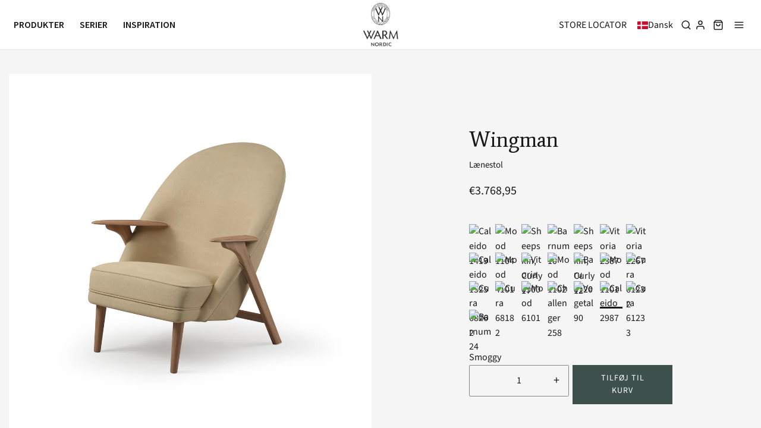

--- FILE ---
content_type: text/html; charset=utf-8
request_url: https://warmnordic.com/da-se/products/2201271
body_size: 76633
content:
<!DOCTYPE html>
<!--[if lt IE 7 ]><html class="no-js ie ie6" lang="en"> <![endif]-->
<!--[if IE 7 ]><html class="no-js ie ie7" lang="en"> <![endif]-->
<!--[if IE 8 ]><html class="no-js ie ie8" lang="en"> <![endif]-->
<!--[if (gte IE 9)|!(IE)]><!-->
<html class="no-js" lang="da"><!--<![endif]-->
<!--    
<script type="text/javascript" src="https://cdn.weglot.com/weglot.min.js"></script>
<script>
    Weglot.initialize({
        api_key: 'wg_6c05089bafbca97beebaaa5d3ac5238c8'
    });
</script>
-->
  <!-- Meta Pixel Code -->
<script>
!function(f,b,e,v,n,t,s)
{if(f.fbq)return;n=f.fbq=function(){n.callMethod?
n.callMethod.apply(n,arguments):n.queue.push(arguments)};
if(!f._fbq)f._fbq=n;n.push=n;n.loaded=!0;n.version='2.0';
n.queue=[];t=b.createElement(e);t.async=!0;
t.src=v;s=b.getElementsByTagName(e)[0];
s.parentNode.insertBefore(t,s)}(window, document,'script',
'https://connect.facebook.net/en_US/fbevents.js');
fbq('init', '399648953826689');
fbq('track', 'PageView');
</script>
<noscript><img height="1" width="1" style="display:none"
src="https://www.facebook.com/tr?id=399648953826689&ev=PageView&noscript=1"
/></noscript>
<!-- End Meta Pixel Code -->
<head>

	<meta charset="utf-8">
<!-- Google Tag Manager -->
<script>(function(w,d,s,l,i){w[l]=w[l]||[];w[l].push({'gtm.start':
new Date().getTime(),event:'gtm.js'});var f=d.getElementsByTagName(s)[0],
j=d.createElement(s),dl=l!='dataLayer'?'&l='+l:'';j.async=true;j.src=
'https://www.googletagmanager.com/gtm.js?id='+i+dl;f.parentNode.insertBefore(j,f);
})(window,document,'script','dataLayer','GTM-KJLDWT5');</script>
<!-- End Google Tag Manager -->
	<!--[if lt IE 9]>
		<script src="//html5shim.googlecode.com/svn/trunk/html5.js"></script>
	<![endif]--><title>
		Wingman &ndash; Warm Nordic
	</title>

	<link rel="preconnect" href="https://cdn.shopify.com" crossorigin>

	<script type="text/javascript">
		document.documentElement.className = document.documentElement.className.replace('no-js', 'js');
	</script>

	
	<meta name="description" content="Eksklusiv designstol med organisk skalform, skabt i 50’erne af den anerkendte danske møbeldesigner Arne Hovmand-Olsen. Med sin unikke formgivning har Wingman format til at stå alene og skabe rummet – som et dragende og brugbart møbelkunstværk, der vidner om Arne Hovmand-Olsens dybe forståelse for håndværk, funktionalit">
	

	
	<meta name="viewport" content="width=device-width, initial-scale=1" />
	

	<!-- /snippets/social-meta-tags.liquid -->


<meta property="og:site_name" content="Warm Nordic">
<meta property="og:url" content="https://warmnordic.com/da-se/products/2201271">
<meta property="og:title" content="Wingman">
<meta property="og:type" content="product">
<meta property="og:description" content="Eksklusiv designstol med organisk skalform, skabt i 50’erne af den anerkendte danske møbeldesigner Arne Hovmand-Olsen. Med sin unikke formgivning har Wingman format til at stå alene og skabe rummet – som et dragende og brugbart møbelkunstværk, der vidner om Arne Hovmand-Olsens dybe forståelse for håndværk, funktionalit">

  <meta property="og:price:amount" content="3.768,95">
  <meta property="og:price:currency" content="EUR">

<meta property="og:image" content="http://warmnordic.com/cdn/shop/files/2201271-warmnordic-wingman-Smoggy_18a7fca4-02b0-46ed-a434-f802164b84e7_1200x1200.jpg?v=1698937992">
<meta property="og:image:alt" content="Wingman">
<meta property="og:image:secure_url" content="https://warmnordic.com/cdn/shop/files/2201271-warmnordic-wingman-Smoggy_18a7fca4-02b0-46ed-a434-f802164b84e7_1200x1200.jpg?v=1698937992">


<meta name="twitter:card" content="summary_large_image">
<meta name="twitter:title" content="Wingman">
<meta name="twitter:description" content="Eksklusiv designstol med organisk skalform, skabt i 50’erne af den anerkendte danske møbeldesigner Arne Hovmand-Olsen. Med sin unikke formgivning har Wingman format til at stå alene og skabe rummet – som et dragende og brugbart møbelkunstværk, der vidner om Arne Hovmand-Olsens dybe forståelse for håndværk, funktionalit">


	<link rel="canonical" href="https://warmnordic.com/da-se/products/2201271" />
  
  	<link rel="preconnect" href="https://fonts.googleapis.com">
    <link rel="preconnect" href="https://fonts.gstatic.com" crossorigin>
    <link href="https://fonts.googleapis.com/css2?family=Source+Sans+Pro:wght@400;600;700&display=swap" rel="stylesheet">
    <link rel="preconnect" href="https://fonts.googleapis.com"><link rel="preconnect" href="https://fonts.gstatic.com" crossorigin>
    <link href="https://fonts.googleapis.com/css2?family=Average&display=swap" rel="stylesheet">
	<!-- CSS -->
	<style>
/*============================================================================
  Typography
==============================================================================*/





@font-face {
  font-family: "Source Sans Pro";
  font-weight: 400;
  font-style: normal;
  font-display: swap;
  src: url("//warmnordic.com/cdn/fonts/source_sans_pro/sourcesanspro_n4.50ae3e156aed9a794db7e94c4d00984c7b66616c.woff2") format("woff2"),
       url("//warmnordic.com/cdn/fonts/source_sans_pro/sourcesanspro_n4.d1662e048bd96ae7123e46600ff9744c0d84502d.woff") format("woff");
}

@font-face {
  font-family: "Source Sans Pro";
  font-weight: 400;
  font-style: normal;
  font-display: swap;
  src: url("//warmnordic.com/cdn/fonts/source_sans_pro/sourcesanspro_n4.50ae3e156aed9a794db7e94c4d00984c7b66616c.woff2") format("woff2"),
       url("//warmnordic.com/cdn/fonts/source_sans_pro/sourcesanspro_n4.d1662e048bd96ae7123e46600ff9744c0d84502d.woff") format("woff");
}

@font-face {
  font-family: "Source Sans Pro";
  font-weight: 400;
  font-style: normal;
  font-display: swap;
  src: url("//warmnordic.com/cdn/fonts/source_sans_pro/sourcesanspro_n4.50ae3e156aed9a794db7e94c4d00984c7b66616c.woff2") format("woff2"),
       url("//warmnordic.com/cdn/fonts/source_sans_pro/sourcesanspro_n4.d1662e048bd96ae7123e46600ff9744c0d84502d.woff") format("woff");
}


  @font-face {
  font-family: "Source Sans Pro";
  font-weight: 700;
  font-style: normal;
  font-display: swap;
  src: url("//warmnordic.com/cdn/fonts/source_sans_pro/sourcesanspro_n7.41cbad1715ffa6489ec3aab1c16fda6d5bdf2235.woff2") format("woff2"),
       url("//warmnordic.com/cdn/fonts/source_sans_pro/sourcesanspro_n7.01173495588557d2be0eb2bb2ecdf8e4f01cf917.woff") format("woff");
}




  @font-face {
  font-family: "Source Sans Pro";
  font-weight: 400;
  font-style: italic;
  font-display: swap;
  src: url("//warmnordic.com/cdn/fonts/source_sans_pro/sourcesanspro_i4.130f29b9baa0095b80aea9236ca9ef6ab0069c67.woff2") format("woff2"),
       url("//warmnordic.com/cdn/fonts/source_sans_pro/sourcesanspro_i4.6146c8c8ae7b8853ccbbc8b859fcf805016ee743.woff") format("woff");
}




  @font-face {
  font-family: "Source Sans Pro";
  font-weight: 700;
  font-style: italic;
  font-display: swap;
  src: url("//warmnordic.com/cdn/fonts/source_sans_pro/sourcesanspro_i7.98bb15b3a23880a6e1d86ade6dbb197526ff768d.woff2") format("woff2"),
       url("//warmnordic.com/cdn/fonts/source_sans_pro/sourcesanspro_i7.6274cea5e22a575d33653322a4399caadffb1338.woff") format("woff");
}



/*============================================================================
  #General Variables
==============================================================================*/

:root {
  --page-background: #f5f5f5;

  --color-primary: #191919;
  --disabled-color-primary: rgba(25, 25, 25, 0.5);
  --color-primary-opacity: rgba(25, 25, 25, 0.03);
  --link-color: #191919;
  --active-link-color: #191919;

  --button-background-color: #191919;
  --button-background-hover-color: #8A8989;
  --button-background-hover-color-lighten: #979696;
  --button-text-color: #ffffff;

  --sale-color: #191919;
  --sale-text-color: #FFFFFF;
  --sale-color-faint: rgba(25, 25, 25, 0.1);
  --sold-out-color: #191919;
  --sold-out-text-color: #ffffff;

  --header-background: #ffffff;
  --header-text: #191919;
  --header-border-color: rgba(25, 25, 25, 0.1);
  --header-border-color-dark: rgba(25, 25, 25, 0.15);
  --header-hover-background-color: rgba(25, 25, 25, 0.1);
  --header-overlay-text: #ffffff;

  --sticky-header-background: #ffffff;
  --sticky-header-text: #191919;
  --sticky-header-border: rgba(25, 25, 25, 0.1);

  --mobile-menu-text: #191919;
  --mobile-menu-background: #F3F3F3;
  --mobile-menu-border-color: rgba(25, 25, 25, 0.5);

  --footer-background: #d0d2cb;
  --footer-text: #191919;
  --footer-hover-background-color: rgba(25, 25, 25, 0.1);


  --pop-up-text: #191919;
  --pop-up-background: #ffffff;

  --secondary-color: rgba(0, 0, 0, 1) !default;
  --select-padding: 5px;
  --select-radius: 2px !default;

  --border-color: rgba(25, 25, 25, 0.5);
  --border-search: rgba(25, 25, 25, 0.1);
  --border-color-subtle: rgba(25, 25, 25, 0.1);
  --border-color-subtle-darken: #0c0c0c;

  --color-scheme-light-background: #F3F3F3;
  --color-scheme-light-background-hover: rgba(243, 243, 243, 0.1);
  --color-scheme-light-text: #191919;
  --color-scheme-light-text-hover: rgba(25, 25, 25, 0.7);
  --color-scheme-light-input-hover: rgba(25, 25, 25, 0.1);
  --color-scheme-light-link: #656565;
  --color-scheme-light-link-active: #656565;

  --color-scheme-accent-background: #757575;
  --color-scheme-accent-background-hover: rgba(117, 117, 117, 0.1);
  --color-scheme-accent-text: #FFFFFF;
  --color-scheme-accent-text-hover: rgba(255, 255, 255, 0.7);
  --color-scheme-accent-input-hover: rgba(255, 255, 255, 0.1);
  --color-scheme-accent-link: #ffffff;
  --color-scheme-accent-link-active: #ffffff;

  --color-scheme-dark-background: #191919;
  --color-scheme-dark-background-hover: rgba(25, 25, 25, 0.1);
  --color-scheme-dark-text: #F3F3F3;
  --color-scheme-dark-text-hover: rgba(243, 243, 243, 0.7);
  --color-scheme-dark-input-hover: rgba(243, 243, 243, 0.1);
  --color-scheme-dark-link: #F3F3F3;
  --color-scheme-dark-link-active: #F3F3F3;

  --header-font-stack: "Source Sans Pro", sans-serif;
  --header-font-weight: 400;
  --header-font-style: normal;
  --header-font-transform: uppercase;

  
  --header-letter-spacing: 2px;
  

  --body-font-stack: "Source Sans Pro", sans-serif;
  --body-font-weight: 400;
  --body-font-style: normal;
  --body-font-size-int: 16;
  --body-font-size: 16px;

  --subheading-font-stack: "Source Sans Pro", sans-serif;
  --subheading-font-weight: 400;
  --subheading-font-style: normal;
  --subheading-font-transform: uppercase;
  --subheading-case: uppercase;

  
  --heading-base: 34;
  --subheading-base: 14;
  --subheading-2-font-size: 16px;
  --subheading-2-line-height: 20px;
  --product-titles: 24;
  --subpage-header: 24;
  --subpage-header-px: 24px;
  --subpage-header-line-height: 34px;
  --heading-font-size: 34px;
  --heading-line-height: 44px;
  --subheading-font-size: 14px;
  --subheading-line-height: 18px;
  

  --color-image-overlay: #191919;
  --color-image-overlay-text: #ffffff;
  --image-overlay-opacity: calc(15 / 100);

  --flexslider-icon-eot: //warmnordic.com/cdn/shop/t/36/assets/flexslider-icon.eot?v=70838442330258149421729620920;
  --flexslider-icon-eot-ie: //warmnordic.com/cdn/shop/t/36/assets/flexslider-icon.eot%23iefix?5165;
  --flexslider-icon-woff: //warmnordic.com/cdn/shop/t/36/assets/flexslider-icon.eot?v=70838442330258149421729620920;
  --flexslider-icon-ttf: //warmnordic.com/cdn/shop/t/36/assets/flexslider-icon.eot?v=70838442330258149421729620920;
  --flexslider-icon-svg: //warmnordic.com/cdn/shop/t/36/assets/flexslider-icon.eot?v=70838442330258149421729620920;

  --delete-button-png: //warmnordic.com/cdn/shop/t/36/assets/delete.png?5165;
  --loader-svg: //warmnordic.com/cdn/shop/t/36/assets/loader.svg?v=119822953187440061741729620920;

  
  --mobile-menu-link-transform: uppercase;
  --mobile-menu-link-letter-spacing: 2px;
  

  
  --buttons-transform: uppercase;
  --buttons-letter-spacing: 2px;
  

  
    --button-font-family: var(--subheading-font-stack);
    --button-font-weight: var(--subheading-font-weight);
    --button-font-style: var(--subheading-font-style);
    --button-font-size: var(--subheading-font-size);
  

  
    --button-font-size-int: var(--body-font-size-int);
  

  
    --subheading-letter-spacing: 1px;
  

  
    --nav-font-family: var(--subheading-font-stack);
    --nav-font-weight: var(--subheading-font-weight);
    --nav-font-style: var(--subheading-font-style);
  

  
    --nav-text-transform: uppercase;
    --nav-letter-spacing: 2px;
  

  
    --nav-font-size-int: var(--body-font-size-int);
  

  --password-text-color: #000000;
  --password-error-background: #feebeb;
  --password-error-text: #7e1412;
  --password-login-background: #111111;
  --password-login-text: #b8b8b8;
  --password-btn-text: #ffffff;
  --password-btn-background: #000000;
  --password-btn-background-success: #4caf50;
  --success-color: #28a745;
  --error-color: #b94a48;

  /* Shop Pay Installments variables */
  --color-body: #f5f5f5;
  --color-bg: #f5f5f5;
}
</style>


	
	<link rel="preload" href="//warmnordic.com/cdn/shop/t/36/assets/theme-product.min.css?v=170771462264229553741729620920" as="style">
	<link href="//warmnordic.com/cdn/shop/t/36/assets/theme-product.min.css?v=170771462264229553741729620920" rel="stylesheet" type="text/css" media="all" />
	

	<link href="//warmnordic.com/cdn/shop/t/36/assets/custom.css?v=166994088783344851131739115200" rel="stylesheet" type="text/css" media="all" />

	

	

	
	<link rel="shortcut icon" href="//warmnordic.com/cdn/shop/files/favicon-32x32_32x32.png?v=1656684578" type="image/png">
	

    <link rel="stylesheet" href="https://cdnjs.cloudflare.com/ajax/libs/font-awesome/6.1.1/css/all.min.css" integrity="sha512-KfkfwYDsLkIlwQp6LFnl8zNdLGxu9YAA1QvwINks4PhcElQSvqcyVLLD9aMhXd13uQjoXtEKNosOWaZqXgel0g==" crossorigin="anonymous" referrerpolicy="no-referrer" />

	<link rel="sitemap" type="application/xml" title="Sitemap" href="/sitemap.xml" />

	<script>window.performance && window.performance.mark && window.performance.mark('shopify.content_for_header.start');</script><meta name="facebook-domain-verification" content="ah7iei4nfk8lhpo20eiyxz2snlnh9q">
<meta name="google-site-verification" content="YPMZtFFjnUTI7gFHVK19B6-HEa1vH3O5GaQ64BFX7pw">
<meta id="shopify-digital-wallet" name="shopify-digital-wallet" content="/62129766575/digital_wallets/dialog">
<meta name="shopify-checkout-api-token" content="e4f0312c179ff57594d00be2a479b220">
<link rel="alternate" hreflang="x-default" href="https://warmnordic.com/products/2201271">
<link rel="alternate" hreflang="da" href="https://warmnordic.com/products/2201271">
<link rel="alternate" hreflang="en" href="https://warmnordic.com/en/products/2201271">
<link rel="alternate" hreflang="da-SE" href="https://warmnordic.com/da-se/products/2201271">
<link rel="alternate" hreflang="en-SE" href="https://warmnordic.com/en-se/products/2201271">
<link rel="alternate" hreflang="en-FR" href="https://warmnordic.com/en-global/products/2201271">
<link rel="alternate" hreflang="da-FR" href="https://warmnordic.com/da-global/products/2201271">
<link rel="alternate" type="application/json+oembed" href="https://warmnordic.com/da-se/products/2201271.oembed">
<script async="async" src="/checkouts/internal/preloads.js?locale=da-SE"></script>
<link rel="preconnect" href="https://shop.app" crossorigin="anonymous">
<script async="async" src="https://shop.app/checkouts/internal/preloads.js?locale=da-SE&shop_id=62129766575" crossorigin="anonymous"></script>
<script id="apple-pay-shop-capabilities" type="application/json">{"shopId":62129766575,"countryCode":"DK","currencyCode":"EUR","merchantCapabilities":["supports3DS"],"merchantId":"gid:\/\/shopify\/Shop\/62129766575","merchantName":"Warm Nordic","requiredBillingContactFields":["postalAddress","email","phone"],"requiredShippingContactFields":["postalAddress","email","phone"],"shippingType":"shipping","supportedNetworks":["visa","maestro","masterCard","amex"],"total":{"type":"pending","label":"Warm Nordic","amount":"1.00"},"shopifyPaymentsEnabled":true,"supportsSubscriptions":true}</script>
<script id="shopify-features" type="application/json">{"accessToken":"e4f0312c179ff57594d00be2a479b220","betas":["rich-media-storefront-analytics"],"domain":"warmnordic.com","predictiveSearch":true,"shopId":62129766575,"locale":"da"}</script>
<script>var Shopify = Shopify || {};
Shopify.shop = "warm-nordic.myshopify.com";
Shopify.locale = "da";
Shopify.currency = {"active":"EUR","rate":"0.1346"};
Shopify.country = "SE";
Shopify.theme = {"name":"Oktober 2024 - Alfredo Häberli","id":166292652360,"schema_name":"Envy","schema_version":"31.0.3","theme_store_id":411,"role":"main"};
Shopify.theme.handle = "null";
Shopify.theme.style = {"id":null,"handle":null};
Shopify.cdnHost = "warmnordic.com/cdn";
Shopify.routes = Shopify.routes || {};
Shopify.routes.root = "/da-se/";</script>
<script type="module">!function(o){(o.Shopify=o.Shopify||{}).modules=!0}(window);</script>
<script>!function(o){function n(){var o=[];function n(){o.push(Array.prototype.slice.apply(arguments))}return n.q=o,n}var t=o.Shopify=o.Shopify||{};t.loadFeatures=n(),t.autoloadFeatures=n()}(window);</script>
<script>
  window.ShopifyPay = window.ShopifyPay || {};
  window.ShopifyPay.apiHost = "shop.app\/pay";
  window.ShopifyPay.redirectState = null;
</script>
<script id="shop-js-analytics" type="application/json">{"pageType":"product"}</script>
<script defer="defer" async type="module" src="//warmnordic.com/cdn/shopifycloud/shop-js/modules/v2/client.init-shop-cart-sync_Boo8R5bA.da.esm.js"></script>
<script defer="defer" async type="module" src="//warmnordic.com/cdn/shopifycloud/shop-js/modules/v2/chunk.common_BxBg1k80.esm.js"></script>
<script type="module">
  await import("//warmnordic.com/cdn/shopifycloud/shop-js/modules/v2/client.init-shop-cart-sync_Boo8R5bA.da.esm.js");
await import("//warmnordic.com/cdn/shopifycloud/shop-js/modules/v2/chunk.common_BxBg1k80.esm.js");

  window.Shopify.SignInWithShop?.initShopCartSync?.({"fedCMEnabled":true,"windoidEnabled":true});

</script>
<script>
  window.Shopify = window.Shopify || {};
  if (!window.Shopify.featureAssets) window.Shopify.featureAssets = {};
  window.Shopify.featureAssets['shop-js'] = {"shop-cart-sync":["modules/v2/client.shop-cart-sync_7JR-54Y8.da.esm.js","modules/v2/chunk.common_BxBg1k80.esm.js"],"init-fed-cm":["modules/v2/client.init-fed-cm_C_lYkhcM.da.esm.js","modules/v2/chunk.common_BxBg1k80.esm.js"],"shop-button":["modules/v2/client.shop-button_BEzslRF9.da.esm.js","modules/v2/chunk.common_BxBg1k80.esm.js"],"shop-cash-offers":["modules/v2/client.shop-cash-offers_CEJ4NrBc.da.esm.js","modules/v2/chunk.common_BxBg1k80.esm.js","modules/v2/chunk.modal_DIZBzSws.esm.js"],"init-windoid":["modules/v2/client.init-windoid_3ZZjOtWC.da.esm.js","modules/v2/chunk.common_BxBg1k80.esm.js"],"init-shop-email-lookup-coordinator":["modules/v2/client.init-shop-email-lookup-coordinator_DQifsXgK.da.esm.js","modules/v2/chunk.common_BxBg1k80.esm.js"],"shop-toast-manager":["modules/v2/client.shop-toast-manager_3qjwyExN.da.esm.js","modules/v2/chunk.common_BxBg1k80.esm.js"],"shop-login-button":["modules/v2/client.shop-login-button_DEvwymPH.da.esm.js","modules/v2/chunk.common_BxBg1k80.esm.js","modules/v2/chunk.modal_DIZBzSws.esm.js"],"avatar":["modules/v2/client.avatar_BTnouDA3.da.esm.js"],"pay-button":["modules/v2/client.pay-button_DmOHxSI9.da.esm.js","modules/v2/chunk.common_BxBg1k80.esm.js"],"init-shop-cart-sync":["modules/v2/client.init-shop-cart-sync_Boo8R5bA.da.esm.js","modules/v2/chunk.common_BxBg1k80.esm.js"],"init-customer-accounts":["modules/v2/client.init-customer-accounts_j9oZo4iN.da.esm.js","modules/v2/client.shop-login-button_DEvwymPH.da.esm.js","modules/v2/chunk.common_BxBg1k80.esm.js","modules/v2/chunk.modal_DIZBzSws.esm.js"],"init-shop-for-new-customer-accounts":["modules/v2/client.init-shop-for-new-customer-accounts_Bu3rWPL2.da.esm.js","modules/v2/client.shop-login-button_DEvwymPH.da.esm.js","modules/v2/chunk.common_BxBg1k80.esm.js","modules/v2/chunk.modal_DIZBzSws.esm.js"],"init-customer-accounts-sign-up":["modules/v2/client.init-customer-accounts-sign-up_CwQL2-vP.da.esm.js","modules/v2/client.shop-login-button_DEvwymPH.da.esm.js","modules/v2/chunk.common_BxBg1k80.esm.js","modules/v2/chunk.modal_DIZBzSws.esm.js"],"checkout-modal":["modules/v2/client.checkout-modal_DilABoGF.da.esm.js","modules/v2/chunk.common_BxBg1k80.esm.js","modules/v2/chunk.modal_DIZBzSws.esm.js"],"shop-follow-button":["modules/v2/client.shop-follow-button_DGGhPWOK.da.esm.js","modules/v2/chunk.common_BxBg1k80.esm.js","modules/v2/chunk.modal_DIZBzSws.esm.js"],"lead-capture":["modules/v2/client.lead-capture_CR5xaoTQ.da.esm.js","modules/v2/chunk.common_BxBg1k80.esm.js","modules/v2/chunk.modal_DIZBzSws.esm.js"],"shop-login":["modules/v2/client.shop-login_B-mJTg3K.da.esm.js","modules/v2/chunk.common_BxBg1k80.esm.js","modules/v2/chunk.modal_DIZBzSws.esm.js"],"payment-terms":["modules/v2/client.payment-terms_B6PiyqW-.da.esm.js","modules/v2/chunk.common_BxBg1k80.esm.js","modules/v2/chunk.modal_DIZBzSws.esm.js"]};
</script>
<script>(function() {
  var isLoaded = false;
  function asyncLoad() {
    if (isLoaded) return;
    isLoaded = true;
    var urls = ["https:\/\/ecommplugins-scripts.trustpilot.com\/v2.1\/js\/header.min.js?settings=eyJrZXkiOiJBMWIzMkJaa0JpZE04bnVkIn0=\u0026shop=warm-nordic.myshopify.com","https:\/\/ecommplugins-trustboxsettings.trustpilot.com\/warm-nordic.myshopify.com.js?settings=1738152208636\u0026shop=warm-nordic.myshopify.com"];
    for (var i = 0; i < urls.length; i++) {
      var s = document.createElement('script');
      s.type = 'text/javascript';
      s.async = true;
      s.src = urls[i];
      var x = document.getElementsByTagName('script')[0];
      x.parentNode.insertBefore(s, x);
    }
  };
  if(window.attachEvent) {
    window.attachEvent('onload', asyncLoad);
  } else {
    window.addEventListener('load', asyncLoad, false);
  }
})();</script>
<script id="__st">var __st={"a":62129766575,"offset":3600,"reqid":"cc489b67-db01-4609-b8dd-04a77113fb39-1768440160","pageurl":"warmnordic.com\/da-se\/products\/2201271","u":"a7e4659401ee","p":"product","rtyp":"product","rid":7396743643311};</script>
<script>window.ShopifyPaypalV4VisibilityTracking = true;</script>
<script id="captcha-bootstrap">!function(){'use strict';const t='contact',e='account',n='new_comment',o=[[t,t],['blogs',n],['comments',n],[t,'customer']],c=[[e,'customer_login'],[e,'guest_login'],[e,'recover_customer_password'],[e,'create_customer']],r=t=>t.map((([t,e])=>`form[action*='/${t}']:not([data-nocaptcha='true']) input[name='form_type'][value='${e}']`)).join(','),a=t=>()=>t?[...document.querySelectorAll(t)].map((t=>t.form)):[];function s(){const t=[...o],e=r(t);return a(e)}const i='password',u='form_key',d=['recaptcha-v3-token','g-recaptcha-response','h-captcha-response',i],f=()=>{try{return window.sessionStorage}catch{return}},m='__shopify_v',_=t=>t.elements[u];function p(t,e,n=!1){try{const o=window.sessionStorage,c=JSON.parse(o.getItem(e)),{data:r}=function(t){const{data:e,action:n}=t;return t[m]||n?{data:e,action:n}:{data:t,action:n}}(c);for(const[e,n]of Object.entries(r))t.elements[e]&&(t.elements[e].value=n);n&&o.removeItem(e)}catch(o){console.error('form repopulation failed',{error:o})}}const l='form_type',E='cptcha';function T(t){t.dataset[E]=!0}const w=window,h=w.document,L='Shopify',v='ce_forms',y='captcha';let A=!1;((t,e)=>{const n=(g='f06e6c50-85a8-45c8-87d0-21a2b65856fe',I='https://cdn.shopify.com/shopifycloud/storefront-forms-hcaptcha/ce_storefront_forms_captcha_hcaptcha.v1.5.2.iife.js',D={infoText:'Beskyttet af hCaptcha',privacyText:'Beskyttelse af persondata',termsText:'Vilkår'},(t,e,n)=>{const o=w[L][v],c=o.bindForm;if(c)return c(t,g,e,D).then(n);var r;o.q.push([[t,g,e,D],n]),r=I,A||(h.body.append(Object.assign(h.createElement('script'),{id:'captcha-provider',async:!0,src:r})),A=!0)});var g,I,D;w[L]=w[L]||{},w[L][v]=w[L][v]||{},w[L][v].q=[],w[L][y]=w[L][y]||{},w[L][y].protect=function(t,e){n(t,void 0,e),T(t)},Object.freeze(w[L][y]),function(t,e,n,w,h,L){const[v,y,A,g]=function(t,e,n){const i=e?o:[],u=t?c:[],d=[...i,...u],f=r(d),m=r(i),_=r(d.filter((([t,e])=>n.includes(e))));return[a(f),a(m),a(_),s()]}(w,h,L),I=t=>{const e=t.target;return e instanceof HTMLFormElement?e:e&&e.form},D=t=>v().includes(t);t.addEventListener('submit',(t=>{const e=I(t);if(!e)return;const n=D(e)&&!e.dataset.hcaptchaBound&&!e.dataset.recaptchaBound,o=_(e),c=g().includes(e)&&(!o||!o.value);(n||c)&&t.preventDefault(),c&&!n&&(function(t){try{if(!f())return;!function(t){const e=f();if(!e)return;const n=_(t);if(!n)return;const o=n.value;o&&e.removeItem(o)}(t);const e=Array.from(Array(32),(()=>Math.random().toString(36)[2])).join('');!function(t,e){_(t)||t.append(Object.assign(document.createElement('input'),{type:'hidden',name:u})),t.elements[u].value=e}(t,e),function(t,e){const n=f();if(!n)return;const o=[...t.querySelectorAll(`input[type='${i}']`)].map((({name:t})=>t)),c=[...d,...o],r={};for(const[a,s]of new FormData(t).entries())c.includes(a)||(r[a]=s);n.setItem(e,JSON.stringify({[m]:1,action:t.action,data:r}))}(t,e)}catch(e){console.error('failed to persist form',e)}}(e),e.submit())}));const S=(t,e)=>{t&&!t.dataset[E]&&(n(t,e.some((e=>e===t))),T(t))};for(const o of['focusin','change'])t.addEventListener(o,(t=>{const e=I(t);D(e)&&S(e,y())}));const B=e.get('form_key'),M=e.get(l),P=B&&M;t.addEventListener('DOMContentLoaded',(()=>{const t=y();if(P)for(const e of t)e.elements[l].value===M&&p(e,B);[...new Set([...A(),...v().filter((t=>'true'===t.dataset.shopifyCaptcha))])].forEach((e=>S(e,t)))}))}(h,new URLSearchParams(w.location.search),n,t,e,['guest_login'])})(!0,!0)}();</script>
<script integrity="sha256-4kQ18oKyAcykRKYeNunJcIwy7WH5gtpwJnB7kiuLZ1E=" data-source-attribution="shopify.loadfeatures" defer="defer" src="//warmnordic.com/cdn/shopifycloud/storefront/assets/storefront/load_feature-a0a9edcb.js" crossorigin="anonymous"></script>
<script crossorigin="anonymous" defer="defer" src="//warmnordic.com/cdn/shopifycloud/storefront/assets/shopify_pay/storefront-65b4c6d7.js?v=20250812"></script>
<script data-source-attribution="shopify.dynamic_checkout.dynamic.init">var Shopify=Shopify||{};Shopify.PaymentButton=Shopify.PaymentButton||{isStorefrontPortableWallets:!0,init:function(){window.Shopify.PaymentButton.init=function(){};var t=document.createElement("script");t.src="https://warmnordic.com/cdn/shopifycloud/portable-wallets/latest/portable-wallets.da.js",t.type="module",document.head.appendChild(t)}};
</script>
<script data-source-attribution="shopify.dynamic_checkout.buyer_consent">
  function portableWalletsHideBuyerConsent(e){var t=document.getElementById("shopify-buyer-consent"),n=document.getElementById("shopify-subscription-policy-button");t&&n&&(t.classList.add("hidden"),t.setAttribute("aria-hidden","true"),n.removeEventListener("click",e))}function portableWalletsShowBuyerConsent(e){var t=document.getElementById("shopify-buyer-consent"),n=document.getElementById("shopify-subscription-policy-button");t&&n&&(t.classList.remove("hidden"),t.removeAttribute("aria-hidden"),n.addEventListener("click",e))}window.Shopify?.PaymentButton&&(window.Shopify.PaymentButton.hideBuyerConsent=portableWalletsHideBuyerConsent,window.Shopify.PaymentButton.showBuyerConsent=portableWalletsShowBuyerConsent);
</script>
<script data-source-attribution="shopify.dynamic_checkout.cart.bootstrap">document.addEventListener("DOMContentLoaded",(function(){function t(){return document.querySelector("shopify-accelerated-checkout-cart, shopify-accelerated-checkout")}if(t())Shopify.PaymentButton.init();else{new MutationObserver((function(e,n){t()&&(Shopify.PaymentButton.init(),n.disconnect())})).observe(document.body,{childList:!0,subtree:!0})}}));
</script>
<script id='scb4127' type='text/javascript' async='' src='https://warmnordic.com/cdn/shopifycloud/privacy-banner/storefront-banner.js'></script><link id="shopify-accelerated-checkout-styles" rel="stylesheet" media="screen" href="https://warmnordic.com/cdn/shopifycloud/portable-wallets/latest/accelerated-checkout-backwards-compat.css" crossorigin="anonymous">
<style id="shopify-accelerated-checkout-cart">
        #shopify-buyer-consent {
  margin-top: 1em;
  display: inline-block;
  width: 100%;
}

#shopify-buyer-consent.hidden {
  display: none;
}

#shopify-subscription-policy-button {
  background: none;
  border: none;
  padding: 0;
  text-decoration: underline;
  font-size: inherit;
  cursor: pointer;
}

#shopify-subscription-policy-button::before {
  box-shadow: none;
}

      </style>

<script>window.performance && window.performance.mark && window.performance.mark('shopify.content_for_header.end');</script>

	<script type="text/javascript">
		window.wetheme = {
			name: 'Envy',
		};
	</script>

	

	
  <script type="text/javascript" src="https://code.jquery.com/jquery-latest.min.js"></script>

 <!--begin-boost-pfs-filter-css-->
   
 <!--end-boost-pfs-filter-css-->

 

 <!--begin-boost-pfs-filter-css-->
   <link rel="preload stylesheet" href="//warmnordic.com/cdn/shop/t/36/assets/boost-pfs-instant-search.css?v=164275944447963418191729796916" as="style"><link href="//warmnordic.com/cdn/shop/t/36/assets/boost-pfs-custom.css?v=128951879649916803931729620920" rel="stylesheet" type="text/css" media="all" />


 <!--end-boost-pfs-filter-css-->

 
   <link rel="stylesheet" type="text/css" href="//cdn.jsdelivr.net/npm/slick-carousel@1.8.1/slick/slick.css"/>
  <script type="text/javascript" src="//cdn.jsdelivr.net/npm/slick-carousel@1.8.1/slick/slick.min.js"></script>
  

<!-- Start of Sleeknote signup and lead generation tool - www.sleeknote.com -->
<script id="sleeknoteScript" type="text/javascript">
	(function () {
		var sleeknoteScriptTag = document.createElement("script");
		sleeknoteScriptTag.type = "text/javascript";
		sleeknoteScriptTag.charset = "utf-8";
		sleeknoteScriptTag.src = ("//sleeknotecustomerscripts.sleeknote.com/15796.js");
		var s = document.getElementById("sleeknoteScript"); 
		s.parentNode.insertBefore(sleeknoteScriptTag, s); 
	})();
</script>
<!-- End of Sleeknote signup and lead generation tool - www.sleeknote.com -->  
<!-- "snippets/weglot_hreftags.liquid" was not rendered, the associated app was uninstalled -->
<!-- "snippets/weglot_switcher.liquid" was not rendered, the associated app was uninstalled -->

<script data-cookieconsent="ignore">
	window.dataLayer = window.dataLayer || [];
	function gtag() {
	    dataLayer.push(arguments);
	}
	
	gtag("consent", "default", {
	    ad_storage: "denied",
	    analytics_storage: "denied",
	    wait_for_update: 500,
	});
	gtag("set", "ads_data_redaction", true);
</script>


  <script data-cookieconsent="ignore">(function(w,d,s,l,i){w[l]=w[l]||[];w[l].push({'gtm.start':
	new Date().getTime(),event:'gtm.js'});var f=d.getElementsByTagName(s)[0],
	j=d.createElement(s),dl=l!='dataLayer'?'&l='+l:'';j.async=true;j.src=
	'https://www.googletagmanager.com/gtm.js?id='+i+dl;f.parentNode.insertBefore(j,f);
	})(window,document,'script','dataLayer','GTM-KJLDWT5');
</script>
  

<script>
    
    
    
    
    var gsf_conversion_data = {page_type : 'product', event : 'view_item', data : {product_data : [{variant_id : 42110319820975, product_id : 7396743643311, name : "Wingman", price : "3768.95", currency : "DKK", sku : "2201271", brand : "Warm Nordic", variant : "Default Title", category : "Lænestol"}], total_price : "3768.95", shop_currency : "EUR"}};
    
</script>



<!-- BEGIN app block: shopify://apps/t-lab-ai-language-translate/blocks/custom_translations/b5b83690-efd4-434d-8c6a-a5cef4019faf --><!-- BEGIN app snippet: custom_translation_scripts --><script>
(()=>{var o=/\([0-9]+?\)$/,M=/\r?\n|\r|\t|\xa0|\u200B|\u200E|&nbsp;| /g,v=/<\/?[a-z][\s\S]*>/i,t=/^(https?:\/\/|\/\/)[^\s/$.?#].[^\s]*$/i,k=/\{\{\s*([a-zA-Z_]\w*)\s*\}\}/g,p=/\{\{\s*([a-zA-Z_]\w*)\s*\}\}/,r=/^(https:)?\/\/cdn\.shopify\.com\/(.+)\.(png|jpe?g|gif|webp|svgz?|bmp|tiff?|ico|avif)/i,e=/^(https:)?\/\/cdn\.shopify\.com/i,a=/\b(?:https?|ftp)?:?\/\/?[^\s\/]+\/[^\s]+\.(?:png|jpe?g|gif|webp|svgz?|bmp|tiff?|ico|avif)\b/i,I=/url\(['"]?(.*?)['"]?\)/,m="__label:",i=document.createElement("textarea"),u={t:["src","data-src","data-source","data-href","data-zoom","data-master","data-bg","base-src"],i:["srcset","data-srcset"],o:["href","data-href"],u:["href","data-href","data-src","data-zoom"]},g=new Set(["img","picture","button","p","a","input"]),h=16.67,s=function(n){return n.nodeType===Node.ELEMENT_NODE},c=function(n){return n.nodeType===Node.TEXT_NODE};function w(n){return r.test(n.trim())||a.test(n.trim())}function b(n){return(n=>(n=n.trim(),t.test(n)))(n)||e.test(n.trim())}var l=function(n){return!n||0===n.trim().length};function j(n){return i.innerHTML=n,i.value}function T(n){return A(j(n))}function A(n){return n.trim().replace(o,"").replace(M,"").trim()}var _=1e3;function D(n){n=n.trim().replace(M,"").replace(/&amp;/g,"&").replace(/&gt;/g,">").replace(/&lt;/g,"<").trim();return n.length>_?N(n):n}function E(n){return n.trim().toLowerCase().replace(/^https:/i,"")}function N(n){for(var t=5381,r=0;r<n.length;r++)t=(t<<5)+t^n.charCodeAt(r);return(t>>>0).toString(36)}function f(n){for(var t=document.createElement("template"),r=(t.innerHTML=n,["SCRIPT","IFRAME","OBJECT","EMBED","LINK","META"]),e=/^(on\w+|srcdoc|style)$/i,a=document.createTreeWalker(t.content,NodeFilter.SHOW_ELEMENT),i=a.nextNode();i;i=a.nextNode()){var o=i;if(r.includes(o.nodeName))o.remove();else for(var u=o.attributes.length-1;0<=u;--u)e.test(o.attributes[u].name)&&o.removeAttribute(o.attributes[u].name)}return t.innerHTML}function d(n,t,r){void 0===r&&(r=20);for(var e=n,a=0;e&&e.parentElement&&a<r;){for(var i=e.parentElement,o=0,u=t;o<u.length;o++)for(var s=u[o],c=0,l=s.l;c<l.length;c++){var f=l[c];switch(f.type){case"class":for(var d=0,v=i.classList;d<v.length;d++){var p=v[d];if(f.value.test(p))return s.label}break;case"id":if(i.id&&f.value.test(i.id))return s.label;break;case"attribute":if(i.hasAttribute(f.name)){if(!f.value)return s.label;var m=i.getAttribute(f.name);if(m&&f.value.test(m))return s.label}}}e=i,a++}return"unknown"}function y(n,t){var r,e,a;"function"==typeof window.fetch&&"AbortController"in window?(r=new AbortController,e=setTimeout(function(){return r.abort()},3e3),fetch(n,{credentials:"same-origin",signal:r.signal}).then(function(n){return clearTimeout(e),n.ok?n.json():Promise.reject(n)}).then(t).catch(console.error)):((a=new XMLHttpRequest).onreadystatechange=function(){4===a.readyState&&200===a.status&&t(JSON.parse(a.responseText))},a.open("GET",n,!0),a.timeout=3e3,a.send())}function O(){var l=/([^\s]+)\.(png|jpe?g|gif|webp|svgz?|bmp|tiff?|ico|avif)$/i,f=/_(\{width\}x*|\{width\}x\{height\}|\d{3,4}x\d{3,4}|\d{3,4}x|x\d{3,4}|pinco|icon|thumb|small|compact|medium|large|grande|original|master)(_crop_\w+)*(@[2-3]x)*(.progressive)*$/i,d=/^(https?|ftp|file):\/\//i;function r(n){var t,r="".concat(n.path).concat(n.v).concat(null!=(r=n.size)?r:"",".").concat(n.p);return n.m&&(r="".concat(n.path).concat(n.m,"/").concat(n.v).concat(null!=(t=n.size)?t:"",".").concat(n.p)),n.host&&(r="".concat(null!=(t=n.protocol)?t:"","//").concat(n.host).concat(r)),n.g&&(r+=n.g),r}return{h:function(n){var t=!0,r=(d.test(n)||n.startsWith("//")||(t=!1,n="https://example.com"+n),t);n.startsWith("//")&&(r=!1,n="https:"+n);try{new URL(n)}catch(n){return null}var e,a,i,o,u,s,n=new URL(n),c=n.pathname.split("/").filter(function(n){return n});return c.length<1||(a=c.pop(),e=null!=(e=c.pop())?e:null,null===(a=a.match(l)))?null:(s=a[1],a=a[2],i=s.match(f),o=s,(u=null)!==i&&(o=s.substring(0,i.index),u=i[0]),s=0<c.length?"/"+c.join("/")+"/":"/",{protocol:r?n.protocol:null,host:t?n.host:null,path:s,g:n.search,m:e,v:o,size:u,p:a,version:n.searchParams.get("v"),width:n.searchParams.get("width")})},T:r,S:function(n){return(n.m?"/".concat(n.m,"/"):"/").concat(n.v,".").concat(n.p)},M:function(n){return(n.m?"/".concat(n.m,"/"):"/").concat(n.v,".").concat(n.p,"?v=").concat(n.version||"0")},k:function(n,t){return r({protocol:t.protocol,host:t.host,path:t.path,g:t.g,m:t.m,v:t.v,size:n.size,p:t.p,version:t.version,width:t.width})}}}var x,S,C={},H={};function q(p,n){var m=new Map,g=new Map,i=new Map,r=new Map,e=new Map,a=new Map,o=new Map,u=function(n){return n.toLowerCase().replace(/[\s\W_]+/g,"")},s=new Set(n.A.map(u)),c=0,l=!1,f=!1,d=O();function v(n,t,r){s.has(u(n))||n&&t&&(r.set(n,t),l=!0)}function t(n,t){if(n&&n.trim()&&0!==m.size){var r=A(n),e=H[r];if(e&&(p.log("dictionary",'Overlapping text: "'.concat(n,'" related to html: "').concat(e,'"')),t)&&(n=>{if(n)for(var t=h(n.outerHTML),r=t._,e=(t.I||(r=0),n.parentElement),a=0;e&&a<5;){var i=h(e.outerHTML),o=i.I,i=i._;if(o){if(p.log("dictionary","Ancestor depth ".concat(a,": overlap score=").concat(i.toFixed(3),", base=").concat(r.toFixed(3))),r<i)return 1;if(i<r&&0<r)return}e=e.parentElement,a++}})(t))p.log("dictionary",'Skipping text translation for "'.concat(n,'" because an ancestor HTML translation exists'));else{e=m.get(r);if(e)return e;var a=n;if(a&&a.trim()&&0!==g.size){for(var i,o,u,s=g.entries(),c=s.next();!c.done;){var l=c.value[0],f=c.value[1],d=a.trim().match(l);if(d&&1<d.length){i=l,o=f,u=d;break}c=s.next()}if(i&&o&&u){var v=u.slice(1),t=o.match(k);if(t&&t.length===v.length)return t.reduce(function(n,t,r){return n.replace(t,v[r])},o)}}}}return null}function h(n){var r,e,a;return!n||!n.trim()||0===i.size?{I:null,_:0}:(r=D(n),a=0,(e=null)!=(n=i.get(r))?{I:n,_:1}:(i.forEach(function(n,t){-1!==t.indexOf(r)&&(t=r.length/t.length,a<t)&&(a=t,e=n)}),{I:e,_:a}))}function w(n){return n&&n.trim()&&0!==i.size&&(n=D(n),null!=(n=i.get(n)))?n:null}function b(n){if(n&&n.trim()&&0!==r.size){var t=E(n),t=r.get(t);if(t)return t;t=d.h(n);if(t){n=d.M(t).toLowerCase(),n=r.get(n);if(n)return n;n=d.S(t).toLowerCase(),t=r.get(n);if(t)return t}}return null}function T(n){return!n||!n.trim()||0===e.size||void 0===(n=e.get(A(n)))?null:n}function y(n){return!n||!n.trim()||0===a.size||void 0===(n=a.get(E(n)))?null:n}function x(n){var t;return!n||!n.trim()||0===o.size?null:null!=(t=o.get(A(n)))?t:(t=D(n),void 0!==(n=o.get(t))?n:null)}function S(){var n={j:m,D:g,N:i,O:r,C:e,H:a,q:o,L:l,R:c,F:C};return JSON.stringify(n,function(n,t){return t instanceof Map?Object.fromEntries(t.entries()):t})}return{J:function(n,t){v(n,t,m)},U:function(n,t){n&&t&&(n=new RegExp("^".concat(n,"$"),"s"),g.set(n,t),l=!0)},$:function(n,t){var r;n!==t&&(v((r=j(r=n).trim().replace(M,"").trim()).length>_?N(r):r,t,i),c=Math.max(c,n.length))},P:function(n,t){v(n,t,r),(n=d.h(n))&&(v(d.M(n).toLowerCase(),t,r),v(d.S(n).toLowerCase(),t,r))},G:function(n,t){v(n.replace("[img-alt]","").replace(M,"").trim(),t,e)},B:function(n,t){v(n,t,a)},W:function(n,t){f=!0,v(n,t,o)},V:function(){return p.log("dictionary","Translation dictionaries: ",S),i.forEach(function(n,r){m.forEach(function(n,t){r!==t&&-1!==r.indexOf(t)&&(C[t]=A(n),H[t]=r)})}),p.log("dictionary","appliedTextTranslations: ",JSON.stringify(C)),p.log("dictionary","overlappingTexts: ",JSON.stringify(H)),{L:l,Z:f,K:t,X:w,Y:b,nn:T,tn:y,rn:x}}}}function z(n,t,r){function f(n,t){t=n.split(t);return 2===t.length?t[1].trim()?t:[t[0]]:[n]}var d=q(r,t);return n.forEach(function(n){if(n){var c,l=n.name,n=n.value;if(l&&n){if("string"==typeof n)try{c=JSON.parse(n)}catch(n){return void r.log("dictionary","Invalid metafield JSON for "+l,function(){return String(n)})}else c=n;c&&Object.keys(c).forEach(function(e){if(e){var n,t,r,a=c[e];if(a)if(e!==a)if(l.includes("judge"))r=T(e),d.W(r,a);else if(e.startsWith("[img-alt]"))d.G(e,a);else if(e.startsWith("[img-src]"))n=E(e.replace("[img-src]","")),d.P(n,a);else if(v.test(e))d.$(e,a);else if(w(e))n=E(e),d.P(n,a);else if(b(e))r=E(e),d.B(r,a);else if("/"===(n=(n=e).trim())[0]&&"/"!==n[1]&&(r=E(e),d.B(r,a),r=T(e),d.J(r,a)),p.test(e))(s=(r=e).match(k))&&0<s.length&&(t=r.replace(/[-\/\\^$*+?.()|[\]]/g,"\\$&"),s.forEach(function(n){t=t.replace(n,"(.*)")}),d.U(t,a));else if(e.startsWith(m))r=a.replace(m,""),s=e.replace(m,""),d.J(T(s),r);else{if("product_tags"===l)for(var i=0,o=["_",":"];i<o.length;i++){var u=(n=>{if(e.includes(n)){var t=f(e,n),r=f(a,n);if(t.length===r.length)return t.forEach(function(n,t){n!==r[t]&&(d.J(T(n),r[t]),d.J(T("".concat(n,":")),"".concat(r[t],":")))}),{value:void 0}}})(o[i]);if("object"==typeof u)return u.value}var s=T(e);s!==a&&d.J(s,a)}}})}}}),d.V()}function L(y,x){var e=[{label:"judge-me",l:[{type:"class",value:/jdgm/i},{type:"id",value:/judge-me/i},{type:"attribute",name:"data-widget-name",value:/review_widget/i}]}],a=O();function S(r,n,e){n.forEach(function(n){var t=r.getAttribute(n);t&&(t=n.includes("href")?e.tn(t):e.K(t))&&r.setAttribute(n,t)})}function M(n,t,r){var e,a=n.getAttribute(t);a&&((e=i(a=E(a.split("&")[0]),r))?n.setAttribute(t,e):(e=r.tn(a))&&n.setAttribute(t,e))}function k(n,t,r){var e=n.getAttribute(t);e&&(e=((n,t)=>{var r=(n=n.split(",").filter(function(n){return null!=n&&""!==n.trim()}).map(function(n){var n=n.trim().split(/\s+/),t=n[0].split("?"),r=t[0],t=t[1],t=t?t.split("&"):[],e=((n,t)=>{for(var r=0;r<n.length;r++)if(t(n[r]))return n[r];return null})(t,function(n){return n.startsWith("v=")}),t=t.filter(function(n){return!n.startsWith("v=")}),n=n[1];return{url:r,version:e,en:t.join("&"),size:n}}))[0].url;if(r=i(r=n[0].version?"".concat(r,"?").concat(n[0].version):r,t)){var e=a.h(r);if(e)return n.map(function(n){var t=n.url,r=a.h(t);return r&&(t=a.k(r,e)),n.en&&(r=t.includes("?")?"&":"?",t="".concat(t).concat(r).concat(n.en)),t=n.size?"".concat(t," ").concat(n.size):t}).join(",")}})(e,r))&&n.setAttribute(t,e)}function i(n,t){var r=a.h(n);return null===r?null:(n=t.Y(n))?null===(n=a.h(n))?null:a.k(r,n):(n=a.S(r),null===(t=t.Y(n))||null===(n=a.h(t))?null:a.k(r,n))}function A(n,t,r){var e,a,i,o;r.an&&(e=n,a=r.on,u.o.forEach(function(n){var t=e.getAttribute(n);if(!t)return!1;!t.startsWith("/")||t.startsWith("//")||t.startsWith(a)||(t="".concat(a).concat(t),e.setAttribute(n,t))})),i=n,r=u.u.slice(),o=t,r.forEach(function(n){var t,r=i.getAttribute(n);r&&(w(r)?(t=o.Y(r))&&i.setAttribute(n,t):(t=o.tn(r))&&i.setAttribute(n,t))})}function _(t,r){var n,e,a,i,o;u.t.forEach(function(n){return M(t,n,r)}),u.i.forEach(function(n){return k(t,n,r)}),e="alt",a=r,(o=(n=t).getAttribute(e))&&((i=a.nn(o))?n.setAttribute(e,i):(i=a.K(o))&&n.setAttribute(e,i))}return{un:function(n){return!(!n||!s(n)||x.sn.includes((n=n).tagName.toLowerCase())||n.classList.contains("tl-switcher-container")||(n=n.parentNode)&&["SCRIPT","STYLE"].includes(n.nodeName.toUpperCase()))},cn:function(n){if(c(n)&&null!=(t=n.textContent)&&t.trim()){if(y.Z)if("judge-me"===d(n,e,5)){var t=y.rn(n.textContent);if(t)return void(n.textContent=j(t))}var r,t=y.K(n.textContent,n.parentElement||void 0);t&&(r=n.textContent.trim().replace(o,"").trim(),n.textContent=j(n.textContent.replace(r,t)))}},ln:function(n){if(!!l(n.textContent)||!n.innerHTML)return!1;if(y.Z&&"judge-me"===d(n,e,5)){var t=y.rn(n.innerHTML);if(t)return n.innerHTML=f(t),!0}t=y.X(n.innerHTML);return!!t&&(n.innerHTML=f(t),!0)},fn:function(n){var t,r,e,a,i,o,u,s,c,l;switch(S(n,["data-label","title"],y),n.tagName.toLowerCase()){case"span":S(n,["data-tooltip"],y);break;case"a":A(n,y,x);break;case"input":c=u=y,(l=(s=o=n).getAttribute("type"))&&("submit"===l||"button"===l)&&(l=s.getAttribute("value"),c=c.K(l))&&s.setAttribute("value",c),S(o,["placeholder"],u);break;case"textarea":S(n,["placeholder"],y);break;case"img":_(n,y);break;case"picture":for(var f=y,d=n.childNodes,v=0;v<d.length;v++){var p=d[v];if(p.tagName)switch(p.tagName.toLowerCase()){case"source":k(p,"data-srcset",f),k(p,"srcset",f);break;case"img":_(p,f)}}break;case"div":s=l=y,(u=o=c=n)&&(o=o.style.backgroundImage||o.getAttribute("data-bg")||"")&&"none"!==o&&(o=o.match(I))&&o[1]&&(o=o[1],s=s.Y(o))&&(u.style.backgroundImage='url("'.concat(s,'")')),a=c,i=l,["src","data-src","data-bg"].forEach(function(n){return M(a,n,i)}),["data-bgset"].forEach(function(n){return k(a,n,i)}),["data-href"].forEach(function(n){return S(a,[n],i)});break;case"button":r=y,(e=(t=n).getAttribute("value"))&&(r=r.K(e))&&t.setAttribute("value",r);break;case"iframe":e=y,(r=(t=n).getAttribute("src"))&&(e=e.tn(r))&&t.setAttribute("src",e);break;case"video":for(var m=n,g=y,h=["src"],w=0;w<h.length;w++){var b=h[w],T=m.getAttribute(b);T&&(T=g.tn(T))&&m.setAttribute(b,T)}}},getImageTranslation:function(n){return i(n,y)}}}function R(s,c,l){r=c.dn,e=new WeakMap;var r,e,a={add:function(n){var t=Date.now()+r;e.set(n,t)},has:function(n){var t=null!=(t=e.get(n))?t:0;return!(Date.now()>=t&&(e.delete(n),1))}},i=[],o=[],f=[],d=[],u=2*h,v=3*h;function p(n){var t,r,e;n&&(n.nodeType===Node.TEXT_NODE&&s.un(n.parentElement)?s.cn(n):s.un(n)&&(n=n,s.fn(n),t=g.has(n.tagName.toLowerCase())||(t=(t=n).getBoundingClientRect(),r=window.innerHeight||document.documentElement.clientHeight,e=window.innerWidth||document.documentElement.clientWidth,r=t.top<=r&&0<=t.top+t.height,e=t.left<=e&&0<=t.left+t.width,r&&e),a.has(n)||(t?i:o).push(n)))}function m(n){if(l.log("messageHandler","Processing element:",n),s.un(n)){var t=s.ln(n);if(a.add(n),!t){var r=n.childNodes;l.log("messageHandler","Child nodes:",r);for(var e=0;e<r.length;e++)p(r[e])}}}requestAnimationFrame(function n(){for(var t=performance.now();0<i.length;){var r=i.shift();if(r&&!a.has(r)&&m(r),performance.now()-t>=v)break}requestAnimationFrame(n)}),requestAnimationFrame(function n(){for(var t=performance.now();0<o.length;){var r=o.shift();if(r&&!a.has(r)&&m(r),performance.now()-t>=u)break}requestAnimationFrame(n)}),c.vn&&requestAnimationFrame(function n(){for(var t=performance.now();0<f.length;){var r=f.shift();if(r&&s.fn(r),performance.now()-t>=u)break}requestAnimationFrame(n)}),c.pn&&requestAnimationFrame(function n(){for(var t=performance.now();0<d.length;){var r=d.shift();if(r&&s.cn(r),performance.now()-t>=u)break}requestAnimationFrame(n)});var n={subtree:!0,childList:!0,attributes:c.vn,characterData:c.pn};new MutationObserver(function(n){l.log("observer","Observer:",n);for(var t=0;t<n.length;t++){var r=n[t];switch(r.type){case"childList":for(var e=r.addedNodes,a=0;a<e.length;a++)p(e[a]);var i=r.target.childNodes;if(i.length<=10)for(var o=0;o<i.length;o++)p(i[o]);break;case"attributes":var u=r.target;s.un(u)&&u&&f.push(u);break;case"characterData":c.pn&&(u=r.target)&&u.nodeType===Node.TEXT_NODE&&d.push(u)}}}).observe(document.documentElement,n)}void 0===window.TranslationLab&&(window.TranslationLab={}),window.TranslationLab.CustomTranslations=(x=(()=>{var a;try{a=window.localStorage.getItem("tlab_debug_mode")||null}catch(n){a=null}return{log:function(n,t){for(var r=[],e=2;e<arguments.length;e++)r[e-2]=arguments[e];!a||"observer"===n&&"all"===a||("all"===a||a===n||"custom"===n&&"custom"===a)&&(n=r.map(function(n){if("function"==typeof n)try{return n()}catch(n){return"Error generating parameter: ".concat(n.message)}return n}),console.log.apply(console,[t].concat(n)))}}})(),S=null,{init:function(n,t){n&&!n.isPrimaryLocale&&n.translationsMetadata&&n.translationsMetadata.length&&(0<(t=((n,t,r,e)=>{function a(n,t){for(var r=[],e=2;e<arguments.length;e++)r[e-2]=arguments[e];for(var a=0,i=r;a<i.length;a++){var o=i[a];if(o&&void 0!==o[n])return o[n]}return t}var i=window.localStorage.getItem("tlab_feature_options"),o=null;if(i)try{o=JSON.parse(i)}catch(n){e.log("dictionary","Invalid tlab_feature_options JSON",String(n))}var r=a("useMessageHandler",!0,o,i=r),u=a("messageHandlerCooldown",2e3,o,i),s=a("localizeUrls",!1,o,i),c=a("processShadowRoot",!1,o,i),l=a("attributesMutations",!1,o,i),f=a("processCharacterData",!1,o,i),d=a("excludedTemplates",[],o,i),o=a("phraseIgnoreList",[],o,i);return e.log("dictionary","useMessageHandler:",r),e.log("dictionary","messageHandlerCooldown:",u),e.log("dictionary","localizeUrls:",s),e.log("dictionary","processShadowRoot:",c),e.log("dictionary","attributesMutations:",l),e.log("dictionary","processCharacterData:",f),e.log("dictionary","excludedTemplates:",d),e.log("dictionary","phraseIgnoreList:",o),{sn:["html","head","meta","script","noscript","style","link","canvas","svg","g","path","ellipse","br","hr"],locale:n,on:t,gn:r,dn:u,an:s,hn:c,vn:l,pn:f,mn:d,A:o}})(n.locale,n.on,t,x)).mn.length&&t.mn.includes(n.template)||(n=z(n.translationsMetadata,t,x),S=L(n,t),n.L&&(t.gn&&R(S,t,x),window.addEventListener("DOMContentLoaded",function(){function e(n){n=/\/products\/(.+?)(\?.+)?$/.exec(n);return n?n[1]:null}var n,t,r,a;(a=document.querySelector(".cbb-frequently-bought-selector-label-name"))&&"true"!==a.getAttribute("translated")&&(n=e(window.location.pathname))&&(t="https://".concat(window.location.host,"/products/").concat(n,".json"),r="https://".concat(window.location.host).concat(window.Shopify.routes.root,"products/").concat(n,".json"),y(t,function(n){a.childNodes.forEach(function(t){t.textContent===n.product.title&&y(r,function(n){t.textContent!==n.product.title&&(t.textContent=n.product.title,a.setAttribute("translated","true"))})})}),document.querySelectorAll('[class*="cbb-frequently-bought-selector-link"]').forEach(function(t){var n,r;"true"!==t.getAttribute("translated")&&(n=t.getAttribute("href"))&&(r=e(n))&&y("https://".concat(window.location.host).concat(window.Shopify.routes.root,"products/").concat(r,".json"),function(n){t.textContent!==n.product.title&&(t.textContent=n.product.title,t.setAttribute("translated","true"))})}))}))))},getImageTranslation:function(n){return x.log("dictionary","translationManager: ",S),S?S.getImageTranslation(n):null}})})();
</script><!-- END app snippet -->

<script>
  (function() {
    var ctx = {
      locale: 'da',
      isPrimaryLocale: true,
      rootUrl: '/da-se',
      translationsMetadata: [{},{"name":"product_tags","value":{}},{"name":"product_types","value":{}},{"name":"images","value":{}},{"name":"custom-resource-5lscictpzn","value":{}},{"name":"custom-resource-1ceyzf0u4g","value":{}},{"name":"custom-resource-00wgcv16vn","value":{}},{"name":"custom-resource-637bq3mux5","value":{}},{"name":"custom-resource-njxdghr2il","value":{}},{"name":"custom-resource-fucbyleh5h","value":{}},{"name":"custom-resource-s2cyt4xr87","value":{}},{"name":"custom-resource-yv32tqvke4","value":{}},{"name":"judge-me-product-review","value":null}],
      template: "product",
    };
    var settings = null;
    TranslationLab.CustomTranslations.init(ctx, settings);
  })()
</script>


<!-- END app block --><!-- BEGIN app block: shopify://apps/t-lab-ai-language-translate/blocks/language_switcher/b5b83690-efd4-434d-8c6a-a5cef4019faf --><!-- BEGIN app snippet: switcher_styling -->

<link href="//cdn.shopify.com/extensions/019bb762-7264-7b99-8d86-32684349d784/content-translation-297/assets/advanced-switcher.css" rel="stylesheet" type="text/css" media="all" />

<style>
  .tl-switcher-container.tl-custom-position {
    border-width: 1px;
    border-style: solid;
    border-color: #000000;
    background-color: #ffffff;
  }

  .tl-custom-position.top-right {
    top: 55px;
    right: 20px;
    bottom: auto;
    left: auto;
  }

  .tl-custom-position.top-left {
    top: 55px;
    right: auto;
    bottom: auto;
    left: 20px;
  }

  .tl-custom-position.bottom-left {
    position: fixed;
    top: auto;
    right: auto;
    bottom: 20px;
    left: 20px;
  }

  .tl-custom-position.bottom-right {
    position: fixed;
    top: auto;
    right: 20px;
    bottom: 20px;
    left: auto;
  }

  .tl-custom-position > div {
    font-size: 14px;
    color: #5c5c5c;
  }

  .tl-custom-position .tl-label {
    color: #5c5c5c;
  }

  .tl-dropdown,
  .tl-overlay,
  .tl-options {
    display: none;
  }

  .tl-dropdown.bottom-right,
  .tl-dropdown.bottom-left {
    bottom: 100%;
    top: auto;
  }

  .tl-dropdown.top-right,
  .tl-dropdown.bottom-right {
    right: 0;
    left: auto;
  }

  .tl-options.bottom-right,
  .tl-options.bottom-left {
    bottom: 100%;
    top: auto;
  }

  .tl-options.top-right,
  .tl-options.bottom-right {
    right: 0;
    left: auto;
  }

  div:not(.tl-inner) > .tl-switcher .tl-select,
  div.tl-selections {
    border-width: 0px;
  }

  

  
</style>
<!-- END app snippet -->

<script type="text/template" id="tl-switcher-template">
  <div class="tl-switcher-container hidden ">
    
        <div class="tl-wrapper">
          <div class="tl-selections">
            
              <div class="tl-selection tl-currency">
                
                  
                  <img
                    class="tl-flag"
                    loading="lazy"
                    width="20"
                    height="18"
                    alt="Main selection country flag for currency - Euro"
                    src="https://cdn.shopify.com/extensions/019bb762-7264-7b99-8d86-32684349d784/content-translation-297/assets/eu.svg"
                  >
                
                <span class="tl-label tl-code">EUR
                  €</span>
              </div>
              <div class="tl-selection tl-language">
                
                  <img
                    class="tl-flag"
                    loading="lazy"
                    width="20"
                    height="18"
                    alt="Main selection country flag for language - Dansk"
                    src="https://cdn.shopify.com/extensions/019bb762-7264-7b99-8d86-32684349d784/content-translation-297/assets/dk.svg"
                  >
                
                
                    <span class="tl-label tl-name">Dansk</span>
                  
              </div>
            
          </div>
          <div class="tl-dropdown ">
            <div class="tl-inner">
              <span class="tl-close-btn">
                <svg style="stroke: black; stroke-width: 4px; width: 24px;" class="icon icon-close" viewBox="0 0 64 64">
                  <path d="M19 17.61l27.12 27.13m0-27.12L19 44.74"></path>
                </svg>
              </span>

              <div class="tl-title">Currency</div>
              <!-- BEGIN app snippet: currency_region_form --><div class="tl-switcher">
  <form method="post" action="/da-se/localization" id="localization_form" accept-charset="UTF-8" class="shopify-localization-form" enctype="multipart/form-data"><input type="hidden" name="form_type" value="localization" /><input type="hidden" name="utf8" value="✓" /><input type="hidden" name="_method" value="put" /><input type="hidden" name="return_to" value="/da-se/products/2201271" />
    <div class="tl-select tl-currency-select">
      
        
          
          <img
            class="tl-flag"
            loading="lazy"
            width="20"
            height="18"
            alt="Currency slector country flag for Euro"
            src="https://cdn.shopify.com/extensions/019bb762-7264-7b99-8d86-32684349d784/content-translation-297/assets/eu.svg"
          >
        
        <span class="tl-label">EUR
          €</span>
      
    </div>
    
    <ul class="tl-options " role="list">
      
        
          
            
            <li class="tl-option" tabindex="-1" data-value="BE">
              
                
                <img
                  class="tl-flag"
                  loading="lazy"
                  width="20"
                  height="18"
                  alt="Currency dropdown option country flag for Euro"
                  src="https://cdn.shopify.com/extensions/019bb762-7264-7b99-8d86-32684349d784/content-translation-297/assets/eu.svg"
                >
              
              <span class="tl-label">EUR
                €</span>
            </li>
          
        
      
        
          
            
            <li class="tl-option" tabindex="-1" data-value="DK">
              
                
                <img
                  class="tl-flag"
                  loading="lazy"
                  width="20"
                  height="18"
                  alt="Currency dropdown option country flag for Danish Krone"
                  src="https://cdn.shopify.com/extensions/019bb762-7264-7b99-8d86-32684349d784/content-translation-297/assets/dk.svg"
                >
              
              <span class="tl-label">DKK
                kr.</span>
            </li>
          
        
      
        
          
        
      
        
          
        
      
        
          
        
      
        
          
        
      
        
          
        
      
        
          
        
      
        
          
        
      
        
          
        
      
        
          
        
      
        
          
        
      
        
          
        
      
    </ul>
    <input type="hidden" name="country_code" value="SE">
    <input type="hidden" name="language_code" value="da">
  </form>
</div>
<!-- END app snippet -->

              <div class="tl-title">Language</div>
              <!-- BEGIN app snippet: language_form --><div class="tl-switcher tl-language"><form method="post" action="/da-se/localization" id="localization_form" accept-charset="UTF-8" class="shopify-localization-form" enctype="multipart/form-data"><input type="hidden" name="form_type" value="localization" /><input type="hidden" name="utf8" value="✓" /><input type="hidden" name="_method" value="put" /><input type="hidden" name="return_to" value="/da-se/products/2201271" />
    <div class="tl-select">
      
          <img
            class="tl-flag"
            loading="lazy"
            width="20"
            height="18"
            alt="Language switcher country flag for Dansk"
            src="https://cdn.shopify.com/extensions/019bb762-7264-7b99-8d86-32684349d784/content-translation-297/assets/dk.svg"
          >
            <span class="tl-label tl-name">Dansk</span>
      
    </div>
    <ul class="tl-options " role="list">
      
          <li
            class="tl-option active"
            data-value="da"
          >
              <img
                class="tl-flag"
                loading="lazy"
                width="20"
                height="18"
                alt="Language dropdown option country flag for Dansk"
                src="https://cdn.shopify.com/extensions/019bb762-7264-7b99-8d86-32684349d784/content-translation-297/assets/dk.svg"
              >
                <span class="tl-label tl-name" for="Dansk">Dansk</span>
          </li>
          <li
            class="tl-option "
            data-value="en"
          >
              <img
                class="tl-flag"
                loading="lazy"
                width="20"
                height="18"
                alt="Language dropdown option country flag for English"
                src="https://cdn.shopify.com/extensions/019bb762-7264-7b99-8d86-32684349d784/content-translation-297/assets/gb.svg"
              >
                <span class="tl-label tl-name" for="English">English</span>
          </li>
      
    </ul>
    <input type="hidden" name="country_code" value="SE">
    <input type="hidden" name="language_code" value="da"></form>
</div>
<!-- END app snippet -->
            </div>
          </div>
        </div>

      
    <!-- BEGIN app snippet: language_form2 --><div class="tl-languages-unwrap" style="display: none;"><form method="post" action="/da-se/localization" id="localization_form" accept-charset="UTF-8" class="shopify-localization-form" enctype="multipart/form-data"><input type="hidden" name="form_type" value="localization" /><input type="hidden" name="utf8" value="✓" /><input type="hidden" name="_method" value="put" /><input type="hidden" name="return_to" value="/da-se/products/2201271" />
    <ul class="tl-options" role="list">
      
          <li
            class="tl-option active"
            data-value="da"
          >
                <span class="tl-label tl-name" for="Dansk">Dansk</span>
          </li>
          <li
            class="tl-option "
            data-value="en"
          >
                <span class="tl-label tl-name" for="English">English</span>
          </li>
      
    </ul>
    <input type="hidden" name="country_code" value="SE">
    <input type="hidden" name="language_code" value="da"></form>
</div>
<!-- END app snippet -->
  </div>
</script>

<!-- BEGIN app snippet: switcher_init_script --><script>
  "use strict";
  (()=>{let s="tlSwitcherReady",l="hidden";function c(i,r,t=0){var e=i.map(function(e){return document.querySelector(e)});if(e.every(function(e){return!!e}))r(e);else{let e=new MutationObserver(function(e,t){var n=i.map(function(e){return document.querySelector(e)});n.every(function(e){return!!e})&&(t.disconnect(),r(n))});e.observe(document.documentElement,{childList:!0,subtree:!0}),0<t&&setTimeout(function(){e.disconnect()},t)}}let a=function(c,a){return function(t){var n=t[0],i=t[1];if(n&&i){var r=n.cloneNode(!0);let e=!1;switch(a){case"before":var o=i.parentElement;o&&(o.insertBefore(r,i),e=!0);break;case"after":o=i.parentElement;o&&(o.insertBefore(r,i.nextSibling),e=!0);break;case"in-element-prepend":o=i.firstChild;i.insertBefore(r,o),e=!0;break;case"in-element":i.appendChild(r),e=!0}e&&(r instanceof HTMLElement&&(r.classList.add(c),r.classList.remove(l)),t=new CustomEvent(s,{detail:{switcherElement:r}}),document.dispatchEvent(t))}}};function r(e){switch(e.switcherPosition){case"header":t=e.switcherPrototypeSelector,i=e.headerRelativePosition,r=e.mobileRefElement,o=e.mobileRelativePosition,(n=e.headerRefElement)&&n.split(",").map(e=>e.trim()).filter(Boolean).forEach(e=>{c([t,e],a("desktop",i),3e3)}),r&&r.split(",").map(e=>e.trim()).filter(Boolean).forEach(e=>{c([t,e],a("mobile",o))});break;case"custom":n=e.switcherPrototypeSelector,(n=document.querySelector(n))&&(n.classList.add("tl-custom-position"),n.classList.remove(l),n=new CustomEvent(s,{detail:{switcherElement:n}}),document.dispatchEvent(n))}var t,n,i,r,o}void 0===window.TranslationLab&&(window.TranslationLab={}),window.TranslationLab.Switcher={configure:function(i){c(["body"],e=>{var t,n=document.getElementById("tl-switcher-template");n&&((t=document.createElement("div")).innerHTML=n.innerHTML,n=t.querySelector(".tl-switcher-container"))&&(t=n.cloneNode(!0),e[0])&&e[0].appendChild(t),r(i)})}}})();
</script><!-- END app snippet -->

<script>
  (function () {

    var enabledShopCurrenciesJson = '[{"name":"Danish Krone","iso_code":"DKK","symbol":"kr."},{"name":"Euro","iso_code":"EUR","symbol":"€"}]';
    var availableCountriesJson = '[{"name":"Belgien","iso_code":"BE","currency_code":"EUR"},{"name":"Danmark","iso_code":"DK","currency_code":"DKK"},{"name":"Finland","iso_code":"FI","currency_code":"EUR"},{"name":"Frankrig","iso_code":"FR","currency_code":"EUR"},{"name":"Holland (Nederlandene)","iso_code":"NL","currency_code":"EUR"},{"name":"Italien","iso_code":"IT","currency_code":"EUR"},{"name":"Luxembourg","iso_code":"LU","currency_code":"EUR"},{"name":"Østrig","iso_code":"AT","currency_code":"EUR"},{"name":"Polen","iso_code":"PL","currency_code":"EUR"},{"name":"Portugal","iso_code":"PT","currency_code":"EUR"},{"name":"Spanien","iso_code":"ES","currency_code":"EUR"},{"name":"Sverige","iso_code":"SE","currency_code":"EUR"},{"name":"Tyskland","iso_code":"DE","currency_code":"EUR"}]';

    if (typeof window.TranslationLab === 'undefined') {
      window.TranslationLab = {};
    }

    window.TranslationLab.CurrencySettings = {
      themeMoneyFormat: "€{{amount_with_comma_separator}}",
      themeMoneyWithCurrencyFormat: "€{{amount_with_comma_separator}} EUR",
      format: 'money_with_currency_format',
      isRtl: false
    };

    window.TranslationLab.switcherSettings = {
      switcherMode: 'currency_region_and_language',
      labelType: 'language-name',
      showFlags: true,
      useSwitcherIcon: false,
      imgFileTemplate: 'https://cdn.shopify.com/extensions/019bb762-7264-7b99-8d86-32684349d784/content-translation-297/assets/[country-code].svg',

      isModal: false,

      currencyFormatClass: 'span.money, span.tlab-currency-format, .price-item, .price, .price-sale, .price-compare, .product__price, .product__price--sale, .product__price--old, .jsPrice',
      shopCurrencyCode: "EUR" || "DKK",

      langCurrencies: [{"languageCode":"da","currencies":[{"code":"DKK"}]},{"languageCode":"de","currencies":[{"code":"DKK"}]},{"languageCode":"en","currencies":[{"code":"DKK"}]}],

      currentLocale: 'da',
      languageList: JSON.parse("[{\r\n\"name\": \"Dansk\",\r\n\"endonym_name\": \"Dansk\",\r\n\"iso_code\": \"da\",\r\n\"display_code\": \"da\",\r\n\"primary\": true,\"flag\": \"https:\/\/cdn.shopify.com\/extensions\/019bb762-7264-7b99-8d86-32684349d784\/content-translation-297\/assets\/dk.svg\",\r\n\"region\": null,\r\n\"regions\": null,\r\n\"root_url\": \"\\\/da-se\"\r\n},{\r\n\"name\": \"Engelsk\",\r\n\"endonym_name\": \"English\",\r\n\"iso_code\": \"en\",\r\n\"display_code\": \"en\",\r\n\"primary\": false,\"flag\": \"https:\/\/cdn.shopify.com\/extensions\/019bb762-7264-7b99-8d86-32684349d784\/content-translation-297\/assets\/gb.svg\",\r\n\"region\": null,\r\n\"regions\": null,\r\n\"root_url\": \"\\\/en-se\"\r\n}]"),

      currentCountry: 'SE',
      availableCountries: JSON.parse(availableCountriesJson),

      enabledShopCurrencies: JSON.parse(enabledShopCurrenciesJson),

      addNoRedirect: false,
      addLanguageCode: false,
    };

    function getShopifyThemeName() {
      if (window.Shopify && window.Shopify.theme && window.Shopify.theme.name) {
        return window.Shopify.theme.name.toLowerCase();
      }
      return null;
    }

    function find(collection, predicate) {
      for (var i = 0; i < collection.length; i++) {
        if (predicate(collection[i])) {
          return collection[i];
        }
      }
      return null;
    }

    function getCurrenciesForLanguage(languageCode, languageCurrencies, defaultCurrencyCode) {
      if (!languageCode || !languageCurrencies) {
        return {
          languageCode: '',
          currencies: [{ code: defaultCurrencyCode }]
        };
      }
      const langCodePart = languageCode.split('-')[0];
      const langCurrencyMapping = find(languageCurrencies, function(x) { return x.languageCode === languageCode || x.languageCode === langCodePart; });
      const defaultCurrenciesForLanguage = {
        languageCode: languageCode,
        currencies: [{ code: defaultCurrencyCode }]
      };
      return langCurrencyMapping ?? defaultCurrenciesForLanguage;
    }

    function findCurrencyForLanguage(langCurrencies, languageCode, currencyCode, defaultCurrencyCode) {
      if (!languageCode) return null
      const langCurrencyMapping = getCurrenciesForLanguage(languageCode, langCurrencies, defaultCurrencyCode);
      if (!currencyCode)  return langCurrencyMapping.currencies[0];
      const currency = find(langCurrencyMapping.currencies, function(currency) { return currency.code === currencyCode; });
      if (!currency) return langCurrencyMapping.currencies[0];
      return currency;
    }

    function getCurrentCurrencyCode(languageCurrencies, language, shopCurrencyCode) {
      const queryParamCurrencyCode = getQueryParam('currency');
      if (queryParamCurrencyCode) {
        window.TranslationLab.currencyCookie.write(queryParamCurrencyCode.toUpperCase());
        deleteQueryParam('currency');
      }

      const savedCurrencyCode = window.TranslationLab.currencyCookie.read() ?? null;
      const currencyForCurrentLanguage = findCurrencyForLanguage(languageCurrencies, language.iso_code, savedCurrencyCode, shopCurrencyCode);
      return currencyForCurrentLanguage ? currencyForCurrentLanguage.code : shopCurrencyCode;
    }

    function getQueryParam(param) {
      const queryString = window.location.search;
      const urlParams = new URLSearchParams(queryString);
      const paramValue = urlParams.get(param);
      return paramValue;
    }

    function deleteQueryParam(param) {
      const url = new URL(window.location.href);
      url.searchParams.delete(param);
      window.history.replaceState({}, '', url.toString());
    }

    window.TranslationLab.currencyCookie = {
        name: 'translation-lab-currency',
        write: function (currency) {
            window.localStorage.setItem(this.name, currency);
        },
        read: function () {
            return window.localStorage.getItem(this.name);
        },
        destroy: function () {
            window.localStorage.removeItem(this.name);
        }
    }

    window.TranslationLab.currencyService = {
      getCurrenciesForLanguage: getCurrenciesForLanguage,
      findCurrencyForLanguage: findCurrencyForLanguage,
      getCurrentCurrencyCode: getCurrentCurrencyCode
    }

    var switcherOptions = {
      shopifyThemeName: getShopifyThemeName(),
      switcherPrototypeSelector: '.tl-switcher-container.hidden',
      switcherPosition: 'header',
      headerRefElement: '.main-icons-with-locale',
      headerRelativePosition: 'in-element',
      mobileRefElement: '',
      mobileRelativePosition: 'before',
    };

    window.TranslationLab.Switcher.configure(switcherOptions);

  })();
</script>



<script defer="defer" src="https://cdn.shopify.com/extensions/019bb762-7264-7b99-8d86-32684349d784/content-translation-297/assets/advanced-switcher.js" type="text/javascript"></script>


<!-- END app block --><!-- BEGIN app block: shopify://apps/t-lab-ai-language-translate/blocks/language_detection/b5b83690-efd4-434d-8c6a-a5cef4019faf --><script type="text/template" id="tl-localization-form-template"><form method="post" action="/da-se/localization" id="localization_form" accept-charset="UTF-8" class="shopify-localization-form" enctype="multipart/form-data"><input type="hidden" name="form_type" value="localization" /><input type="hidden" name="utf8" value="✓" /><input type="hidden" name="_method" value="put" /><input type="hidden" name="return_to" value="/da-se/products/2201271" /><input type="hidden" name="language_code" value="da"></form></script>

<!-- BEGIN app snippet: language_detection_code --><script>
  "use strict";
  (()=>{function i(e,o){for(var t=0;t<e.length;t++)if(o(e[t]))return e[t];return null}var c={sessionStorageKey:"tlab.redirectHistory",languageLocalStorageKey:"translation-lab-lang",getCookie:function(e){var e="; ".concat(document.cookie).split("; ".concat(e,"="));return 2===e.length&&(e=e.pop())&&e.split(";").shift()||null},getSavedLocale:function(e){var o,t,n=localStorage.getItem(this.languageLocalStorageKey);return n?(t=i(e,function(e){return e.iso_code.toLowerCase()===n.toLowerCase()}))?t.iso_code:null:(o=this.getCookie(this.languageLocalStorageKey))&&(t=i(e,function(e){return e.iso_code.toLowerCase()===o.toLowerCase()}))?t.iso_code:null},saveLocale:function(e){var o=window.location.hostname,t=o;-1===o.indexOf("myshopify")&&(t=o.split(".").slice(-2).join(".")),localStorage.setItem(this.languageLocalStorageKey,e);document.cookie="".concat(this.languageLocalStorageKey,"=").concat(e,"; path=/; domain=.").concat(t,"; Max-Age=").concat(31536e3,"; Secure")},checkForRedirectLoop:function(e){var o;try{var t=null!=(o=sessionStorage.getItem(this.sessionStorageKey))?o:"[]",n=JSON.parse(t);if(n.includes(e))return console.log("TLab: Redirect loop detected!"),sessionStorage.removeItem(this.sessionStorageKey),!0;n.push(e),sessionStorage.setItem(this.sessionStorageKey,JSON.stringify(n))}catch(e){}return!1},clearRedirectHistory:function(){sessionStorage.removeItem(this.sessionStorageKey)}};function o(e){c.saveLocale(e)}function r(e){var o,t,n,a,r=c.getSavedLocale(e),e=(e=e,(a=navigator.language)?(n=i(e,function(e){return e.iso_code.toLowerCase()===a.toLowerCase()}))?n.iso_code:(o=a.split("-"))[0]?(n=i(e,function(e){return e.iso_code.toLowerCase().startsWith(o[0].toLowerCase())}))?n.iso_code:(t=["no","nn","nb"]).includes(a.toLowerCase())&&(n=i(e,function(e){return t.includes(e.iso_code.toLowerCase())}))?n.iso_code:null:null:null);return r||e||null}function s(){function e(){document.querySelectorAll('select[name="locale_code"]').forEach(function(e){e.addEventListener("change",function(e){e=e.target;e&&o(e.value)})}),document.querySelectorAll('input[name="locale_code"]').forEach(function(e){var t;e=e,t=function(e){o(e.value)},new MutationObserver(function(e,o){"value"===e[0].attributeName&&e[0].target instanceof HTMLInputElement&&(t(e[0].target),o.disconnect())}).observe(e,{attributes:!0})})}"loading"===document.readyState?window.addEventListener("DOMContentLoaded",e):e()}void 0===window.TranslationLab&&(window.TranslationLab={}),window.TranslationLab.BrowserLanguageDetection={configure:function(e,o){var t,n,a;window.Shopify&&window.Shopify.designMode||new RegExp("(bot|Googlebot/|Googlebot-Mobile|Googlebot-Image|Googlebot-News|Googlebot-Video|AdsBot-Google([^-]|$)|AdsBot-Google-Mobile|Feedfetcher-Google|Mediapartners-Google|APIs-Google|Page|Speed|Insights|Lighthouse|bingbot|Slurp|exabot|ia_archiver|YandexBot|YandexImages|YandexAccessibilityBot|YandexMobileBot|YandexMetrika|YandexTurbo|YandexImageResizer|YandexVideo|YandexAdNet|YandexBlogs|YandexCalendar|YandexDirect|YandexFavicons|YaDirectFetcher|YandexForDomain|YandexMarket|YandexMedia|YandexMobileScreenShotBot|YandexNews|YandexOntoDB|YandexPagechecker|YandexPartner|YandexRCA|YandexSearchShop|YandexSitelinks|YandexSpravBot|YandexTracker|YandexVertis|YandexVerticals|YandexWebmaster|YandexScreenshotBot|Baiduspider|facebookexternalhit|Sogou|DuckDuckBot|BUbiNG|crawler4j|S[eE][mM]rushBot|Google-Adwords-Instant|BingPreview/|Bark[rR]owler|DuckDuckGo-Favicons-Bot|AppEngine-Google|Google Web Preview|acapbot|Baidu-YunGuanCe|Feedly|Feedspot|google-xrawler|Google-Structured-Data-Testing-Tool|Google-PhysicalWeb|Google Favicon|Google-Site-Verification|Gwene|SentiBot|FreshRSS)","i").test(navigator.userAgent)||((o=(t=r(o=o))&&null!=(o=i(o,function(e){return e.iso_code.toLowerCase()===t.toLowerCase()}))?o:null)&&o.iso_code!==e?(o=o.iso_code,c.checkForRedirectLoop(o)||(n=document.querySelector("#tl-localization-form-template"))&&(document.body=document.createElement("body"),document.body.innerHTML=n.innerHTML,document.body.style.display="none",n=document.querySelector("form"))&&(n.style.display="none",a=n.querySelector('input[name="language_code"]'))&&(a.value=o,n.submit())):(c.clearRedirectHistory(),c.saveLocale(e),s()))}}})();
</script><!-- END app snippet -->

<script>
  "use strict";
  (function () {
    var languageList = JSON.parse("[{\r\n\"iso_code\": \"da\"\r\n},{\r\n\"iso_code\": \"en\"\r\n}]");
    var currentLocale = 'da';
    TranslationLab.BrowserLanguageDetection.configure(currentLocale, languageList);
  })();
</script>


<!-- END app block --><!-- BEGIN app block: shopify://apps/powerful-form-builder/blocks/app-embed/e4bcb1eb-35b2-42e6-bc37-bfe0e1542c9d --><script type="text/javascript" hs-ignore data-cookieconsent="ignore">
  var Globo = Globo || {};
  var globoFormbuilderRecaptchaInit = function(){};
  var globoFormbuilderHcaptchaInit = function(){};
  window.Globo.FormBuilder = window.Globo.FormBuilder || {};
  window.Globo.FormBuilder.shop = {"configuration":{"money_format":"<span class=\"money\">Kr. {{ amount_with_comma_separator }}</span>"},"pricing":{"features":{"bulkOrderForm":false,"cartForm":false,"fileUpload":2,"removeCopyright":false,"restrictedEmailDomains":false}},"settings":{"copyright":"Powered by <a href=\"https://globosoftware.net\" target=\"_blank\">Globo</a> <a href=\"https://apps.shopify.com/form-builder-contact-form\" target=\"_blank\">Form</a>","hideWaterMark":false,"reCaptcha":{"recaptchaType":"v2","siteKey":false,"languageCode":"en"},"scrollTop":false,"customCssCode":"","customCssEnabled":false,"additionalColumns":[]},"encryption_form_id":1,"url":"https://form.globosoftware.net/","CDN_URL":"https://dxo9oalx9qc1s.cloudfront.net"};

  if(window.Globo.FormBuilder.shop.settings.customCssEnabled && window.Globo.FormBuilder.shop.settings.customCssCode){
    const customStyle = document.createElement('style');
    customStyle.type = 'text/css';
    customStyle.innerHTML = window.Globo.FormBuilder.shop.settings.customCssCode;
    document.head.appendChild(customStyle);
  }

  window.Globo.FormBuilder.forms = [];
    
      
      
      
      window.Globo.FormBuilder.forms[95717] = {"95717":{"header":{"active":true,"title":"Bestil gratis tekstilprøve","description":"\u003cp\u003e\u003cbr\u003e\u003c\/p\u003e"},"elements":[{"id":"email","type":"email","label":"Email","placeholder":"Email","description":"","limitCharacters":false,"characters":100,"hideLabel":false,"keepPositionLabel":false,"required":true,"ifHideLabel":false,"inputIcon":"","columnWidth":100},{"id":"name","type":"name","label":"Fornavn","placeholder":"Fornavn","description":"","limitCharacters":false,"characters":100,"hideLabel":false,"keepPositionLabel":false,"required":true,"ifHideLabel":false,"inputIcon":"","columnWidth":100},{"id":"text","type":"text","label":"Efternavn","placeholder":"Efternavn","description":"","limitCharacters":false,"characters":100,"hideLabel":false,"keepPositionLabel":false,"required":true,"ifHideLabel":false,"inputIcon":"","columnWidth":100},{"id":"text-2","type":"text","label":"Adresse 1","placeholder":"Adresse 1","description":"","limitCharacters":false,"characters":100,"hideLabel":false,"keepPositionLabel":false,"required":true,"ifHideLabel":false,"inputIcon":"","columnWidth":100},{"id":"text-3","type":"text","label":"Adresse 2 (valgfrit)","placeholder":"Adresse 2 (valgfrit)","description":"","limitCharacters":false,"characters":100,"hideLabel":false,"keepPositionLabel":false,"required":false,"ifHideLabel":false,"inputIcon":"","columnWidth":100},{"id":"text-4","type":"text","label":"Post nr.","placeholder":"Post nr.","description":"","limitCharacters":false,"characters":100,"hideLabel":false,"keepPositionLabel":false,"required":true,"ifHideLabel":false,"inputIcon":"","columnWidth":50},{"id":"text-5","type":"text","label":"By","placeholder":"By","description":"","limitCharacters":false,"characters":100,"hideLabel":false,"keepPositionLabel":false,"required":true,"ifHideLabel":false,"inputIcon":"","columnWidth":50},{"id":"select","type":"select","label":"Land","placeholder":"Vælg Land","options":"Østrig\nBelgien\nDanmark\nFinland\nFrankrig\nTyskland\nIrland\nItalien\nLuxemborg\nHolland\nPortugal\nSpanien\nSverige\nStorbrittannien","defaultOption":"","description":"","hideLabel":false,"keepPositionLabel":false,"required":true,"ifHideLabel":false,"inputIcon":"","columnWidth":100}],"add-elements":null,"footer":{"description":"","previousText":"Previous","nextText":"Next","submitText":"Bestil prøve","resetButton":false,"resetButtonText":"Reset","submitFullWidth":false,"submitAlignment":"center"},"mail":{"admin":null,"customer":{"enable":false,"emailType":"elementEmail","selectEmail":"onlyEmail","emailId":"email","emailConditional":false,"note":"Thanks for submitting","toggle-variables":"\u003ctable class=\"header row\" style=\"width: 100%; border-spacing: 0; border-collapse: collapse; margin: 40px 0 20px;\"\u003e\n\u003ctbody\u003e\n\u003ctr\u003e\n\u003ctd class=\"header__cell\" style=\"font-family: -apple-system, BlinkMacSystemFont, Roboto, Oxygen, Ubuntu, Cantarell, Fira Sans, Droid Sans, Helvetica Neue, sans-serif;\"\u003e\u003ccenter\u003e\n\u003ctable class=\"container\" style=\"width: 559px; text-align: left; border-spacing: 0px; border-collapse: collapse; margin: 0px auto;\"\u003e\n\u003ctbody\u003e\n\u003ctr\u003e\n\u003ctd style=\"font-family: -apple-system, BlinkMacSystemFont, Roboto, Oxygen, Ubuntu, Cantarell, 'Fira Sans', 'Droid Sans', 'Helvetica Neue', sans-serif; width: 544.219px;\"\u003e\n\u003ctable class=\"row\" style=\"width: 100%; border-spacing: 0; border-collapse: collapse;\"\u003e\n\u003ctbody\u003e\n\u003ctr\u003e\n\u003ctd class=\"shop-name__cell\" style=\"font-family: -apple-system, BlinkMacSystemFont, Roboto, Oxygen, Ubuntu, Cantarell, Fira Sans, Droid Sans, Helvetica Neue, sans-serif;\"\u003e\n\u003ch1 class=\"shop-name__text\" style=\"font-weight: normal; font-size: 30px; color: #333; margin: 0;\"\u003e\u003ca class=\"shop_name\" target=\"_blank\" rel=\"noopener\"\u003eShop\u003c\/a\u003e\u003c\/h1\u003e\n\u003c\/td\u003e\n\u003ctd class=\"order-number__cell\" style=\"font-family: -apple-system, BlinkMacSystemFont, Roboto, Oxygen, Ubuntu, Cantarell, Fira Sans, Droid Sans, Helvetica Neue, sans-serif; font-size: 14px; color: #999;\" align=\"right\"\u003e\u0026nbsp;\u003c\/td\u003e\n\u003c\/tr\u003e\n\u003c\/tbody\u003e\n\u003c\/table\u003e\n\u003c\/td\u003e\n\u003c\/tr\u003e\n\u003c\/tbody\u003e\n\u003c\/table\u003e\n\u003c\/center\u003e\u003c\/td\u003e\n\u003c\/tr\u003e\n\u003c\/tbody\u003e\n\u003c\/table\u003e\n\u003ctable class=\"row content\" style=\"width: 100%; border-spacing: 0; border-collapse: collapse;\"\u003e\n\u003ctbody\u003e\n\u003ctr\u003e\n\u003ctd class=\"content__cell\" style=\"font-family: -apple-system, BlinkMacSystemFont, Roboto, Oxygen, Ubuntu, Cantarell, Fira Sans, Droid Sans, Helvetica Neue, sans-serif; padding-bottom: 40px;\"\u003e\u003ccenter\u003e\n\u003ctable class=\"container\" style=\"width: 560px; text-align: left; border-spacing: 0; border-collapse: collapse; margin: 0 auto;\"\u003e\n\u003ctbody\u003e\n\u003ctr\u003e\n\u003ctd style=\"font-family: -apple-system, BlinkMacSystemFont, Roboto, Oxygen, Ubuntu, Cantarell, Fira Sans, Droid Sans, Helvetica Neue, sans-serif;\"\u003e\n\u003ch2 class=\"quote-heading\" style=\"font-weight: normal; font-size: 24px; margin: 0 0 10px;\"\u003eThanks for your submission\u003c\/h2\u003e\n\u003cp class=\"quote-heading-message\"\u003eHi, we are getting your submission. We will get back to you shortly.\u003c\/p\u003e\n\u003c\/td\u003e\n\u003c\/tr\u003e\n\u003c\/tbody\u003e\n\u003c\/table\u003e\n\u003ctable class=\"row section\" style=\"width: 100%; border-spacing: 0; border-collapse: collapse; border-top-width: 1px; border-top-color: #e5e5e5; border-top-style: solid;\"\u003e\n\u003ctbody\u003e\n\u003ctr\u003e\n\u003ctd class=\"section__cell\" style=\"font-family: -apple-system, BlinkMacSystemFont, Roboto, Oxygen, Ubuntu, Cantarell, Fira Sans, Droid Sans, Helvetica Neue, sans-serif; padding: 40px 0;\"\u003e\u003ccenter\u003e\n\u003ctable class=\"container\" style=\"width: 560px; text-align: left; border-spacing: 0; border-collapse: collapse; margin: 0 auto;\"\u003e\n\u003ctbody\u003e\n\u003ctr\u003e\n\u003ctd style=\"font-family: -apple-system, BlinkMacSystemFont, Roboto, Oxygen, Ubuntu, Cantarell, Fira Sans, Droid Sans, Helvetica Neue, sans-serif;\"\u003e\n\u003ch3 class=\"more-information\"\u003eMore information\u003c\/h3\u003e\n\u003cp\u003e{{data}}\u003c\/p\u003e\n\u003c\/td\u003e\n\u003c\/tr\u003e\n\u003c\/tbody\u003e\n\u003c\/table\u003e\n\u003c\/center\u003e\u003c\/td\u003e\n\u003c\/tr\u003e\n\u003c\/tbody\u003e\n\u003c\/table\u003e\n\u003ctable class=\"row footer\" style=\"width: 100%; border-spacing: 0; border-collapse: collapse; border-top-width: 1px; border-top-color: #e5e5e5; border-top-style: solid;\"\u003e\n\u003ctbody\u003e\n\u003ctr\u003e\n\u003ctd class=\"footer__cell\" style=\"font-family: -apple-system, BlinkMacSystemFont, Roboto, Oxygen, Ubuntu, Cantarell, Fira Sans, Droid Sans, Helvetica Neue, sans-serif; padding: 35px 0;\"\u003e\u003ccenter\u003e\n\u003ctable class=\"container\" style=\"width: 560px; text-align: left; border-spacing: 0; border-collapse: collapse; margin: 0 auto;\"\u003e\n\u003ctbody\u003e\n\u003ctr\u003e\n\u003ctd style=\"font-family: -apple-system, BlinkMacSystemFont, Roboto, Oxygen, Ubuntu, Cantarell, Fira Sans, Droid Sans, Helvetica Neue, sans-serif;\"\u003e\n\u003cp class=\"contact\" style=\"text-align: center;\"\u003eIf you have any questions, reply to this email or contact us at \u003ca href=\"mailto:c@paustianwebshops.com\"\u003ec@paustianwebshops.com\u003c\/a\u003e\u003c\/p\u003e\n\u003c\/td\u003e\n\u003c\/tr\u003e\n\u003ctr\u003e\n\u003ctd style=\"font-family: -apple-system, BlinkMacSystemFont, Roboto, Oxygen, Ubuntu, Cantarell, Fira Sans, Droid Sans, Helvetica Neue, sans-serif;\"\u003e\n\u003cp class=\"disclaimer__subtext\" style=\"color: #999; line-height: 150%; font-size: 14px; margin: 0; text-align: center;\"\u003eClick \u003ca href=\"[UNSUBSCRIBEURL]\"\u003ehere\u003c\/a\u003e to unsubscribe\u003c\/p\u003e\n\u003c\/td\u003e\n\u003c\/tr\u003e\n\u003c\/tbody\u003e\n\u003c\/table\u003e\n\u003c\/center\u003e\u003c\/td\u003e\n\u003c\/tr\u003e\n\u003c\/tbody\u003e\n\u003c\/table\u003e\n\u003c\/center\u003e\u003c\/td\u003e\n\u003c\/tr\u003e\n\u003c\/tbody\u003e\n\u003c\/table\u003e","subject":"Thanks for submitting","content":"form.Sidebar Mail Customer Content Default","islimitWidth":false,"maxWidth":"600"}},"appearance":{"layout":"boxed","width":600,"style":"classic","mainColor":"#EB1256","headingColor":"#000","labelColor":"#000","descriptionColor":"#6c757d","optionColor":"#000","paragraphColor":"#000","paragraphBackground":"#fff","background":"color","backgroundColor":"#FFF","backgroundImage":"","backgroundImageAlignment":"middle","floatingIcon":"\u003csvg aria-hidden=\"true\" focusable=\"false\" data-prefix=\"far\" data-icon=\"envelope\" class=\"svg-inline--fa fa-envelope fa-w-16\" role=\"img\" xmlns=\"http:\/\/www.w3.org\/2000\/svg\" viewBox=\"0 0 512 512\"\u003e\u003cpath fill=\"currentColor\" d=\"M464 64H48C21.49 64 0 85.49 0 112v288c0 26.51 21.49 48 48 48h416c26.51 0 48-21.49 48-48V112c0-26.51-21.49-48-48-48zm0 48v40.805c-22.422 18.259-58.168 46.651-134.587 106.49-16.841 13.247-50.201 45.072-73.413 44.701-23.208.375-56.579-31.459-73.413-44.701C106.18 199.465 70.425 171.067 48 152.805V112h416zM48 400V214.398c22.914 18.251 55.409 43.862 104.938 82.646 21.857 17.205 60.134 55.186 103.062 54.955 42.717.231 80.509-37.199 103.053-54.947 49.528-38.783 82.032-64.401 104.947-82.653V400H48z\"\u003e\u003c\/path\u003e\u003c\/svg\u003e","floatingText":"","displayOnAllPage":false,"position":"bottom right","formType":"normalForm","newTemplate":false},"reCaptcha":{"enable":false},"errorMessage":{"required":"Required","invalid":"Invalid","invalidName":"Invalid name","invalidEmail":"Invalid email","invalidURL":"Invalid url","invalidPhone":"Invalid phone","invalidNumber":"Invalid number","invalidPassword":"Invalid password","confirmPasswordNotMatch":"Confirmed password doesn't match","customerAlreadyExists":"Customer already exists","fileSizeLimit":"File size limit","fileNotAllowed":"File not allowed","requiredCaptcha":"Required captcha","requiredProducts":"Please select product","limitQuantity":"The number of products left in stock has been exceeded","shopifyInvalidPhone":"phone - Enter a valid phone number to use this delivery method","shopifyPhoneHasAlready":"phone - Phone has already been taken","shopifyInvalidProvice":"addresses.province - is not valid","otherError":"Something went wrong, please try again"},"afterSubmit":{"action":"hideForm","message":"\u003cp style=\"text-align: center;\"\u003eTak for din bestilling. Vi sender din pr\u0026oslash;ve til dig hurtigst muligt.\u003c\/p\u003e\n\u003cp style=\"text-align: center;\"\u003e\u0026nbsp;\u003c\/p\u003e\n\u003cp style=\"text-align: center;\"\u003e\u0026nbsp;\u003c\/p\u003e\n\u003cp style=\"text-align: center;\"\u003e\u003ca style=\"background-color: #3d504b; border-color: #3d504b; width: 210px; color: #fff; padding: 13px; font-size: 14px; line-height: 18px; height: 46px; display: block; margin: 0 auto;\" href=\"#\"\u003eLUK\u003c\/a\u003e\u003c\/p\u003e","redirectUrl":"","enableGa":false,"gaEventCategory":"Form Builder by Globo","gaEventAction":"Submit","gaEventLabel":"Contact us form","enableFpx":false,"fpxTrackerName":""},"integration":{"shopify":{"createAccount":false,"ifExist":"returnError","showMessage":false,"messageRedirectToLogin":"You already registered. Click \u003ca href=\"\/account\/login\"\u003ehere\u003c\/a\u003e to login","sendEmailInvite":false,"acceptsMarketing":false,"overwriteCustomerExisting":true,"integrationElements":{"email":"email","name":"additional.fornavn","text":"additional.efternavn","text-2":"additional.adresse_1_2","text-3":"additional.adresse_2_valgfrit_3","text-4":"additional.post_nr_4","text-5":"additional.by_5","select":"additional.land"}},"mailChimp":{"loading":"","enable":false,"list":false,"integrationElements":[]},"klaviyo":{"loading":"","enable":false,"list":false,"integrationElements":{"klaviyoemail":"","first_name":{"val":"","option":""},"last_name":{"val":"","option":""},"title":{"val":"","option":""},"organization":{"val":"","option":""},"phone_number":{"val":"","option":""},"address1":{"val":"","option":""},"address2":{"val":"","option":""},"city":{"val":"","option":""},"region":{"val":"","option":""},"zip":{"val":"","option":""},"country":{"val":"","option":""},"latitude":{"val":"","option":""},"longitude":{"val":"","option":""}}},"zapier":{"enable":false,"webhookUrl":""},"hubspot":{"loading":"","enable":false,"list":false,"integrationElements":[]},"omnisend":{"loading":"","enable":false,"integrationElements":{"email":{"val":"","option":""},"firstName":{"val":"","option":""},"lastName":{"val":"","option":""},"status":{"val":"","option":""},"country":{"val":"","option":""},"state":{"val":"","option":""},"city":{"val":"","option":""},"phone":{"val":"","option":""},"postalCode":{"val":"","option":""},"gender":{"val":"","option":""},"birthdate":{"val":"","option":""},"tags":{"val":"","option":""},"customProperties1":{"val":"","option":""},"customProperties2":{"val":"","option":""},"customProperties3":{"val":"","option":""},"customProperties4":{"val":"","option":""},"customProperties5":{"val":"","option":""}}},"getresponse":{"loading":"","enable":false,"list":false,"integrationElements":{"email":{"val":"","option":""},"name":{"val":"","option":""},"gender":{"val":"","option":""},"birthdate":{"val":"","option":""},"company":{"val":"","option":""},"city":{"val":"","option":""},"state":{"val":"","option":""},"street":{"val":"","option":""},"postal_code":{"val":"","option":""},"country":{"val":"","option":""},"phone":{"val":"","option":""},"fax":{"val":"","option":""},"comment":{"val":"","option":""},"ref":{"val":"","option":""},"url":{"val":"","option":""},"tags":{"val":"","option":""},"dayOfCycle":{"val":"","option":""},"scoring":{"val":"","option":""}}},"sendinblue":{"loading":"","enable":false,"list":false,"integrationElements":[]},"campaignmonitor":{"loading":"","enable":false,"list":false,"integrationElements":[]},"activecampaign":{"loading":"","enable":false,"list":[],"integrationElements":[]},"googleCalendar":{"loading":"","enable":false,"list":"","integrationElements":{"starttime":"","endtime":"","summary":"","location":"","description":"","attendees":""}},"googleSheet":{"loading":"","enable":false,"spreadsheetdestination":"","listFields":["email","name","text","text-2","text-3","text-4","text-5","select"],"submissionIp":false}},"accountPage":{"showAccountDetail":false,"registrationPage":false,"editAccountPage":false,"header":"Header","active":false,"title":"Account details","headerDescription":"Fill out the form to change account information","afterUpdate":"Message after update","message":"\u003ch5\u003eAccount edited successfully!\u003c\/h5\u003e","footer":"Footer","updateText":"Update","footerDescription":""},"publish":{"requiredLogin":false,"requiredLoginMessage":"Please \u003ca href=\"\/account\/login\" title=\"login\"\u003elogin\u003c\/a\u003e to continue","publishType":"popup","embedCode":"\u003cdiv class=\"globo-formbuilder\" data-id=\"OTU3MTc=\"\u003e\u003c\/div\u003e","shortCode":"{formbuilder:OTU3MTc=}","popup":"\u003cbutton class=\"globo-formbuilder-open\" data-id=\"OTU3MTc=\"\u003eOpen form\u003c\/button\u003e","lightbox":"\u003cdiv class=\"globo-form-publish-modal lightbox hidden\" data-id=\"OTU3MTc=\"\u003e\u003cdiv class=\"globo-form-modal-content\"\u003e\u003cdiv class=\"globo-formbuilder\" data-id=\"OTU3MTc=\"\u003e\u003c\/div\u003e\u003c\/div\u003e\u003c\/div\u003e","enableAddShortCode":false,"selectPage":"index","selectPositionOnPage":"top","selectTime":"forever","setCookie":"1","setCookieHours":"1","setCookieWeeks":"1"},"isStepByStepForm":false,"html":"\n\u003cdiv class=\"globo-form boxed-form globo-form-id-95717\"\u003e\n\u003cstyle\u003e\n.globo-form-id-95717 .globo-form-app{\n    max-width: 600px;\n    width: -webkit-fill-available;\n    \n    background-color: #FFF;\n    \n    \n}\n\n.globo-form-id-95717 .globo-form-app .globo-heading{\n    color: #000\n}\n.globo-form-id-95717 .globo-form-app .globo-description,\n.globo-form-id-95717 .globo-form-app .header .globo-description{\n    color: #6c757d\n}\n.globo-form-id-95717 .globo-form-app .globo-label,\n.globo-form-id-95717 .globo-form-app .globo-form-control label.globo-label,\n.globo-form-id-95717 .globo-form-app .globo-form-control label.globo-label span.label-content{\n    color: #000;\n    text-align: left !important;\n}\n.globo-form-id-95717 .globo-form-app .globo-label.globo-position-label{\n    height: 20px !important;\n}\n.globo-form-id-95717 .globo-form-app .globo-form-control .help-text.globo-description{\n    color: #6c757d\n}\n.globo-form-id-95717 .globo-form-app .globo-form-control .checkbox-wrapper .globo-option,\n.globo-form-id-95717 .globo-form-app .globo-form-control .radio-wrapper .globo-option\n{\n    color: #000\n}\n.globo-form-id-95717 .globo-form-app .footer{\n    text-align:center;\n}\n.globo-form-id-95717 .globo-form-app .footer button{\n    border:1px solid #EB1256;\n    \n}\n.globo-form-id-95717 .globo-form-app .footer button.submit,\n.globo-form-id-95717 .globo-form-app .footer button.checkout,\n.globo-form-id-95717 .globo-form-app .footer button.action.loading .spinner{\n    background-color: #EB1256;\n    color : #ffffff;\n}\n.globo-form-id-95717 .globo-form-app .globo-form-control .star-rating\u003efieldset:not(:checked)\u003elabel:before {\n    content: url('data:image\/svg+xml; utf8, \u003csvg aria-hidden=\"true\" focusable=\"false\" data-prefix=\"far\" data-icon=\"star\" class=\"svg-inline--fa fa-star fa-w-18\" role=\"img\" xmlns=\"http:\/\/www.w3.org\/2000\/svg\" viewBox=\"0 0 576 512\"\u003e\u003cpath fill=\"%23EB1256\" d=\"M528.1 171.5L382 150.2 316.7 17.8c-11.7-23.6-45.6-23.9-57.4 0L194 150.2 47.9 171.5c-26.2 3.8-36.7 36.1-17.7 54.6l105.7 103-25 145.5c-4.5 26.3 23.2 46 46.4 33.7L288 439.6l130.7 68.7c23.2 12.2 50.9-7.4 46.4-33.7l-25-145.5 105.7-103c19-18.5 8.5-50.8-17.7-54.6zM388.6 312.3l23.7 138.4L288 385.4l-124.3 65.3 23.7-138.4-100.6-98 139-20.2 62.2-126 62.2 126 139 20.2-100.6 98z\"\u003e\u003c\/path\u003e\u003c\/svg\u003e');\n}\n.globo-form-id-95717 .globo-form-app .globo-form-control .star-rating\u003efieldset\u003einput:checked ~ label:before {\n    content: url('data:image\/svg+xml; utf8, \u003csvg aria-hidden=\"true\" focusable=\"false\" data-prefix=\"fas\" data-icon=\"star\" class=\"svg-inline--fa fa-star fa-w-18\" role=\"img\" xmlns=\"http:\/\/www.w3.org\/2000\/svg\" viewBox=\"0 0 576 512\"\u003e\u003cpath fill=\"%23EB1256\" d=\"M259.3 17.8L194 150.2 47.9 171.5c-26.2 3.8-36.7 36.1-17.7 54.6l105.7 103-25 145.5c-4.5 26.3 23.2 46 46.4 33.7L288 439.6l130.7 68.7c23.2 12.2 50.9-7.4 46.4-33.7l-25-145.5 105.7-103c19-18.5 8.5-50.8-17.7-54.6L382 150.2 316.7 17.8c-11.7-23.6-45.6-23.9-57.4 0z\"\u003e\u003c\/path\u003e\u003c\/svg\u003e');\n}\n.globo-form-id-95717 .globo-form-app .globo-form-control .star-rating\u003efieldset:not(:checked)\u003elabel:hover:before,\n.globo-form-id-95717 .globo-form-app .globo-form-control .star-rating\u003efieldset:not(:checked)\u003elabel:hover ~ label:before{\n    content : url('data:image\/svg+xml; utf8, \u003csvg aria-hidden=\"true\" focusable=\"false\" data-prefix=\"fas\" data-icon=\"star\" class=\"svg-inline--fa fa-star fa-w-18\" role=\"img\" xmlns=\"http:\/\/www.w3.org\/2000\/svg\" viewBox=\"0 0 576 512\"\u003e\u003cpath fill=\"%23EB1256\" d=\"M259.3 17.8L194 150.2 47.9 171.5c-26.2 3.8-36.7 36.1-17.7 54.6l105.7 103-25 145.5c-4.5 26.3 23.2 46 46.4 33.7L288 439.6l130.7 68.7c23.2 12.2 50.9-7.4 46.4-33.7l-25-145.5 105.7-103c19-18.5 8.5-50.8-17.7-54.6L382 150.2 316.7 17.8c-11.7-23.6-45.6-23.9-57.4 0z\"\u003e\u003c\/path\u003e\u003c\/svg\u003e')\n}\n.globo-form-id-95717 .globo-form-app .globo-form-control .radio-wrapper .radio-input:checked ~ .radio-label:after {\n    background: #EB1256;\n    background: radial-gradient(#EB1256 40%, #fff 45%);\n}\n.globo-form-id-95717 .globo-form-app .globo-form-control .checkbox-wrapper .checkbox-input:checked ~ .checkbox-label:before {\n    border-color: #EB1256;\n    box-shadow: 0 4px 6px rgba(50,50,93,0.11), 0 1px 3px rgba(0,0,0,0.08);\n    background-color: #EB1256;\n}\n.globo-form-id-95717 .globo-form-app .step.-completed .step__number,\n.globo-form-id-95717 .globo-form-app .line.-progress,\n.globo-form-id-95717 .globo-form-app .line.-start{\n    background-color: #EB1256;\n}\n.globo-form-id-95717 .globo-form-app .checkmark__check,\n.globo-form-id-95717 .globo-form-app .checkmark__circle{\n    stroke: #EB1256;\n}\n.globo-form-id-95717 .floating-button{\n    background-color: #EB1256;\n}\n.globo-form-id-95717 .globo-form-app .globo-form-control .checkbox-wrapper .checkbox-input ~ .checkbox-label:before,\n.globo-form-app .globo-form-control .radio-wrapper .radio-input ~ .radio-label:after{\n    border-color : #EB1256;\n}\n.globo-form-id-95717 .flatpickr-day.selected, \n.globo-form-id-95717 .flatpickr-day.startRange, \n.globo-form-id-95717 .flatpickr-day.endRange, \n.globo-form-id-95717 .flatpickr-day.selected.inRange, \n.globo-form-id-95717 .flatpickr-day.startRange.inRange, \n.globo-form-id-95717 .flatpickr-day.endRange.inRange, \n.globo-form-id-95717 .flatpickr-day.selected:focus, \n.globo-form-id-95717 .flatpickr-day.startRange:focus, \n.globo-form-id-95717 .flatpickr-day.endRange:focus, \n.globo-form-id-95717 .flatpickr-day.selected:hover, \n.globo-form-id-95717 .flatpickr-day.startRange:hover, \n.globo-form-id-95717 .flatpickr-day.endRange:hover, \n.globo-form-id-95717 .flatpickr-day.selected.prevMonthDay, \n.globo-form-id-95717 .flatpickr-day.startRange.prevMonthDay, \n.globo-form-id-95717 .flatpickr-day.endRange.prevMonthDay, \n.globo-form-id-95717 .flatpickr-day.selected.nextMonthDay, \n.globo-form-id-95717 .flatpickr-day.startRange.nextMonthDay, \n.globo-form-id-95717 .flatpickr-day.endRange.nextMonthDay {\n    background: #EB1256;\n    border-color: #EB1256;\n}\n.globo-form-id-95717 .globo-paragraph,\n.globo-form-id-95717 .globo-paragraph * {\n    background: #fff !important;\n    color: #000 !important;\n    width: 100%!important;\n}\n\u003c\/style\u003e\n\u003cdiv class=\"globo-form-app boxed-layout\"\u003e\n    \u003cdiv class=\"header dismiss hidden\" onclick=\"Globo.FormBuilder.closeModalForm(this)\"\u003e\n        \u003csvg viewBox=\"0 0 20 20\" class=\"\" focusable=\"false\" aria-hidden=\"true\"\u003e\u003cpath d=\"M11.414 10l4.293-4.293a.999.999 0 1 0-1.414-1.414L10 8.586 5.707 4.293a.999.999 0 1 0-1.414 1.414L8.586 10l-4.293 4.293a.999.999 0 1 0 1.414 1.414L10 11.414l4.293 4.293a.997.997 0 0 0 1.414 0 .999.999 0 0 0 0-1.414L11.414 10z\" fill-rule=\"evenodd\"\u003e\u003c\/path\u003e\u003c\/svg\u003e\n    \u003c\/div\u003e\n    \u003cform class=\"g-container\" novalidate action=\"\/api\/front\/form\/95717\/send\" method=\"POST\" enctype=\"multipart\/form-data\" data-id=95717\u003e\n        \n            \n            \u003cdiv class=\"header\"\u003e\n                \u003ch3 class=\"title globo-heading\"\u003eBestil gratis tekstilprøve\u003c\/h3\u003e\n                \n            \u003c\/div\u003e\n            \n        \n        \n            \u003cdiv class=\"content flex-wrap block-container\" data-id=95717\u003e\n                \n                    \n                        \n\n\n\n\n\n\n\n\n\n\u003cdiv class=\"globo-form-control layout-1-column\" \u003e\n    \u003clabel for=\"95717-email\" class=\"classic-label globo-label \"\u003e\u003cspan class=\"label-content\" data-label=\"Email\"\u003eEmail\u003c\/span\u003e\u003cspan class=\"text-danger text-smaller\"\u003e *\u003c\/span\u003e\u003c\/label\u003e\n    \u003cdiv class=\"globo-form-input\"\u003e\n        \n        \u003cinput type=\"text\"  data-type=\"email\" class=\"classic-input\" id=\"95717-email\" name=\"email\" placeholder=\"Email\" presence  \u003e\n    \u003c\/div\u003e\n    \n    \u003csmall class=\"messages\"\u003e\u003c\/small\u003e\n\u003c\/div\u003e\n\n\n                    \n                \n                    \n                        \n\n\n\n\n\n\n\n\n\n\u003cdiv class=\"globo-form-control layout-1-column\" \u003e\n\u003clabel for=\"95717-name\" class=\"classic-label globo-label \"\u003e\u003cspan class=\"label-content\" data-label=\"Fornavn\"\u003eFornavn\u003c\/span\u003e\u003cspan class=\"text-danger text-smaller\"\u003e *\u003c\/span\u003e\u003c\/label\u003e\n    \u003cdiv class=\"globo-form-input\"\u003e\n        \n        \u003cinput type=\"text\"  data-type=\"name\" class=\"classic-input\" id=\"95717-name\" name=\"name\" placeholder=\"Fornavn\" presence  \u003e\n    \u003c\/div\u003e\n    \n    \u003csmall class=\"messages\"\u003e\u003c\/small\u003e\n\u003c\/div\u003e\n\n\n                    \n                \n                    \n                        \n\n\n\n\n\n\n\n\n\n\u003cdiv class=\"globo-form-control layout-1-column\" \u003e\n    \u003clabel for=\"95717-text\" class=\"classic-label globo-label \"\u003e\u003cspan class=\"label-content\" data-label=\"Efternavn\"\u003eEfternavn\u003c\/span\u003e\u003cspan class=\"text-danger text-smaller\"\u003e *\u003c\/span\u003e\u003c\/label\u003e\n    \u003cdiv class=\"globo-form-input\"\u003e\n        \n        \u003cinput type=\"text\"  data-type=\"text\" class=\"classic-input\" id=\"95717-text\" name=\"text\" placeholder=\"Efternavn\" presence  \u003e\n    \u003c\/div\u003e\n    \n    \u003csmall class=\"messages\"\u003e\u003c\/small\u003e\n\u003c\/div\u003e\n\n\n                    \n                \n                    \n                        \n\n\n\n\n\n\n\n\n\n\u003cdiv class=\"globo-form-control layout-1-column\" \u003e\n    \u003clabel for=\"95717-text-2\" class=\"classic-label globo-label \"\u003e\u003cspan class=\"label-content\" data-label=\"Adresse 1\"\u003eAdresse 1\u003c\/span\u003e\u003cspan class=\"text-danger text-smaller\"\u003e *\u003c\/span\u003e\u003c\/label\u003e\n    \u003cdiv class=\"globo-form-input\"\u003e\n        \n        \u003cinput type=\"text\"  data-type=\"text\" class=\"classic-input\" id=\"95717-text-2\" name=\"text-2\" placeholder=\"Adresse 1\" presence  \u003e\n    \u003c\/div\u003e\n    \n    \u003csmall class=\"messages\"\u003e\u003c\/small\u003e\n\u003c\/div\u003e\n\n\n                    \n                \n                    \n                        \n\n\n\n\n\n\n\n\n\n\u003cdiv class=\"globo-form-control layout-1-column\" \u003e\n    \u003clabel for=\"95717-text-3\" class=\"classic-label globo-label \"\u003e\u003cspan class=\"label-content\" data-label=\"Adresse 2 (valgfrit)\"\u003eAdresse 2 (valgfrit)\u003c\/span\u003e\u003cspan\u003e\u003c\/span\u003e\u003c\/label\u003e\n    \u003cdiv class=\"globo-form-input\"\u003e\n        \n        \u003cinput type=\"text\"  data-type=\"text\" class=\"classic-input\" id=\"95717-text-3\" name=\"text-3\" placeholder=\"Adresse 2 (valgfrit)\"   \u003e\n    \u003c\/div\u003e\n    \n    \u003csmall class=\"messages\"\u003e\u003c\/small\u003e\n\u003c\/div\u003e\n\n\n                    \n                \n                    \n                        \n\n\n\n\n\n\n\n\n\n\u003cdiv class=\"globo-form-control layout-2-column\" \u003e\n    \u003clabel for=\"95717-text-4\" class=\"classic-label globo-label \"\u003e\u003cspan class=\"label-content\" data-label=\"Post nr.\"\u003ePost nr.\u003c\/span\u003e\u003cspan class=\"text-danger text-smaller\"\u003e *\u003c\/span\u003e\u003c\/label\u003e\n    \u003cdiv class=\"globo-form-input\"\u003e\n        \n        \u003cinput type=\"text\"  data-type=\"text\" class=\"classic-input\" id=\"95717-text-4\" name=\"text-4\" placeholder=\"Post nr.\" presence  \u003e\n    \u003c\/div\u003e\n    \n    \u003csmall class=\"messages\"\u003e\u003c\/small\u003e\n\u003c\/div\u003e\n\n\n                    \n                \n                    \n                        \n\n\n\n\n\n\n\n\n\n\u003cdiv class=\"globo-form-control layout-2-column\" \u003e\n    \u003clabel for=\"95717-text-5\" class=\"classic-label globo-label \"\u003e\u003cspan class=\"label-content\" data-label=\"By\"\u003eBy\u003c\/span\u003e\u003cspan class=\"text-danger text-smaller\"\u003e *\u003c\/span\u003e\u003c\/label\u003e\n    \u003cdiv class=\"globo-form-input\"\u003e\n        \n        \u003cinput type=\"text\"  data-type=\"text\" class=\"classic-input\" id=\"95717-text-5\" name=\"text-5\" placeholder=\"By\" presence  \u003e\n    \u003c\/div\u003e\n    \n    \u003csmall class=\"messages\"\u003e\u003c\/small\u003e\n\u003c\/div\u003e\n\n\n                    \n                \n                    \n                        \n\n\n\n\n\n\n\n\n\n\u003cdiv class=\"globo-form-control layout-1-column\"  data-default-value=\"\"\u003e\n    \u003clabel for=\"95717-select\" class=\"classic-label globo-label \"\u003e\u003cspan class=\"label-content\" data-label=\"Land\"\u003eLand\u003c\/span\u003e\u003cspan class=\"text-danger text-smaller\"\u003e *\u003c\/span\u003e\u003c\/label\u003e\n    \n    \n    \u003cdiv class=\"globo-form-input\"\u003e\n        \n        \u003cselect name=\"select\"  id=\"95717-select\" class=\"classic-input\" presence\u003e\n            \u003coption selected=\"selected\" value=\"\" disabled=\"disabled\"\u003eVælg Land\u003c\/option\u003e\n            \n            \u003coption value=\"Østrig\" \u003eØstrig\u003c\/option\u003e\n            \n            \u003coption value=\"Belgien\" \u003eBelgien\u003c\/option\u003e\n            \n            \u003coption value=\"Danmark\" \u003eDanmark\u003c\/option\u003e\n            \n            \u003coption value=\"Finland\" \u003eFinland\u003c\/option\u003e\n            \n            \u003coption value=\"Frankrig\" \u003eFrankrig\u003c\/option\u003e\n            \n            \u003coption value=\"Tyskland\" \u003eTyskland\u003c\/option\u003e\n            \n            \u003coption value=\"Irland\" \u003eIrland\u003c\/option\u003e\n            \n            \u003coption value=\"Italien\" \u003eItalien\u003c\/option\u003e\n            \n            \u003coption value=\"Luxemborg\" \u003eLuxemborg\u003c\/option\u003e\n            \n            \u003coption value=\"Holland\" \u003eHolland\u003c\/option\u003e\n            \n            \u003coption value=\"Portugal\" \u003ePortugal\u003c\/option\u003e\n            \n            \u003coption value=\"Spanien\" \u003eSpanien\u003c\/option\u003e\n            \n            \u003coption value=\"Sverige\" \u003eSverige\u003c\/option\u003e\n            \n            \u003coption value=\"Storbrittannien\" \u003eStorbrittannien\u003c\/option\u003e\n            \n        \u003c\/select\u003e\n    \u003c\/div\u003e\n    \n    \u003csmall class=\"messages\"\u003e\u003c\/small\u003e\n\u003c\/div\u003e\n\n\n                    \n                \n                \n            \u003c\/div\u003e\n            \n                \n                    \u003cp style=\"text-align: right;font-size:small;display: block !important;\"\u003ePowered by \u003ca href=\"https:\/\/globosoftware.net\" target=\"_blank\"\u003eGlobo\u003c\/a\u003e \u003ca href=\"https:\/\/apps.shopify.com\/form-builder-contact-form\" target=\"_blank\"\u003eForm\u003c\/a\u003e\u003c\/p\u003e\n                \n            \n            \u003cdiv class=\"message error\" data-other-error=\"Something went wrong, please try again\"\u003e\n                \u003cdiv class=\"content\"\u003e\u003c\/div\u003e\n                \u003cdiv class=\"dismiss\" onclick=\"Globo.FormBuilder.dismiss(this)\"\u003e\n                    \u003csvg viewBox=\"0 0 20 20\" class=\"\" focusable=\"false\" aria-hidden=\"true\"\u003e\u003cpath d=\"M11.414 10l4.293-4.293a.999.999 0 1 0-1.414-1.414L10 8.586 5.707 4.293a.999.999 0 1 0-1.414 1.414L8.586 10l-4.293 4.293a.999.999 0 1 0 1.414 1.414L10 11.414l4.293 4.293a.997.997 0 0 0 1.414 0 .999.999 0 0 0 0-1.414L11.414 10z\" fill-rule=\"evenodd\"\u003e\u003c\/path\u003e\u003c\/svg\u003e\n                \u003c\/div\u003e\n            \u003c\/div\u003e\n            \u003cdiv class=\"message warning\" data-other-error=\"Something went wrong, please try again\"\u003e\n                \u003cdiv class=\"content\"\u003e\u003c\/div\u003e\n                \u003cdiv class=\"dismiss\" onclick=\"Globo.FormBuilder.dismiss(this)\"\u003e\n                    \u003csvg viewBox=\"0 0 20 20\" class=\"\" focusable=\"false\" aria-hidden=\"true\"\u003e\u003cpath d=\"M11.414 10l4.293-4.293a.999.999 0 1 0-1.414-1.414L10 8.586 5.707 4.293a.999.999 0 1 0-1.414 1.414L8.586 10l-4.293 4.293a.999.999 0 1 0 1.414 1.414L10 11.414l4.293 4.293a.997.997 0 0 0 1.414 0 .999.999 0 0 0 0-1.414L11.414 10z\" fill-rule=\"evenodd\"\u003e\u003c\/path\u003e\u003c\/svg\u003e\n                \u003c\/div\u003e\n            \u003c\/div\u003e\n            \n                \n                \u003cdiv class=\"message success\"\u003e\n                    \u003cdiv class=\"content\"\u003e\u003cp style=\"text-align: center;\"\u003eTak for din bestilling. Vi sender din pr\u0026oslash;ve til dig hurtigst muligt.\u003c\/p\u003e\n\u003cp style=\"text-align: center;\"\u003e\u0026nbsp;\u003c\/p\u003e\n\u003cp style=\"text-align: center;\"\u003e\u0026nbsp;\u003c\/p\u003e\n\u003cp style=\"text-align: center;\"\u003e\u003ca style=\"background-color: #3d504b; border-color: #3d504b; width: 210px; color: #fff; padding: 13px; font-size: 14px; line-height: 18px; height: 46px; display: block; margin: 0 auto;\" href=\"#\"\u003eLUK\u003c\/a\u003e\u003c\/p\u003e\u003c\/div\u003e\n                    \u003cdiv class=\"dismiss\" onclick=\"Globo.FormBuilder.dismiss(this)\"\u003e\n                        \u003csvg viewBox=\"0 0 20 20\" class=\"\" focusable=\"false\" aria-hidden=\"true\"\u003e\u003cpath d=\"M11.414 10l4.293-4.293a.999.999 0 1 0-1.414-1.414L10 8.586 5.707 4.293a.999.999 0 1 0-1.414 1.414L8.586 10l-4.293 4.293a.999.999 0 1 0 1.414 1.414L10 11.414l4.293 4.293a.997.997 0 0 0 1.414 0 .999.999 0 0 0 0-1.414L11.414 10z\" fill-rule=\"evenodd\"\u003e\u003c\/path\u003e\u003c\/svg\u003e\n                    \u003c\/div\u003e\n                \u003c\/div\u003e\n                \n            \n            \u003cdiv class=\"footer\"\u003e\n                \n                    \n                \n                \n                    \u003cbutton class=\"action submit classic-button\"\u003e\u003cspan class=\"spinner\"\u003e\u003c\/span\u003e\n                        \n                            Bestil prøve\n                        \n                    \u003c\/button\u003e\n                    \n                \n            \u003c\/div\u003e\n        \n        \u003cinput type=\"hidden\" value=\"\" name=\"customer[id]\"\u003e\n        \u003cinput type=\"hidden\" value=\"\" name=\"customer[email]\"\u003e\n        \u003cinput type=\"hidden\" value=\"\" name=\"customer[name]\"\u003e\n        \u003cinput type=\"hidden\" value=\"\" name=\"page[title]\"\u003e\n        \u003cinput type=\"hidden\" value=\"\" name=\"page[href]\"\u003e\n        \u003cinput type=\"hidden\" value=\"\" name=\"_keyLabel\"\u003e\n    \u003c\/form\u003e\n    \n    \u003cdiv class=\"message success\"\u003e\n        \u003cdiv class=\"content\"\u003e\u003cp style=\"text-align: center;\"\u003eTak for din bestilling. Vi sender din pr\u0026oslash;ve til dig hurtigst muligt.\u003c\/p\u003e\n\u003cp style=\"text-align: center;\"\u003e\u0026nbsp;\u003c\/p\u003e\n\u003cp style=\"text-align: center;\"\u003e\u0026nbsp;\u003c\/p\u003e\n\u003cp style=\"text-align: center;\"\u003e\u003ca style=\"background-color: #3d504b; border-color: #3d504b; width: 210px; color: #fff; padding: 13px; font-size: 14px; line-height: 18px; height: 46px; display: block; margin: 0 auto;\" href=\"#\"\u003eLUK\u003c\/a\u003e\u003c\/p\u003e\u003c\/div\u003e\n        \u003cdiv class=\"dismiss\" onclick=\"Globo.FormBuilder.dismiss(this)\"\u003e\n            \u003csvg viewBox=\"0 0 20 20\" class=\"\" focusable=\"false\" aria-hidden=\"true\"\u003e\u003cpath d=\"M11.414 10l4.293-4.293a.999.999 0 1 0-1.414-1.414L10 8.586 5.707 4.293a.999.999 0 1 0-1.414 1.414L8.586 10l-4.293 4.293a.999.999 0 1 0 1.414 1.414L10 11.414l4.293 4.293a.997.997 0 0 0 1.414 0 .999.999 0 0 0 0-1.414L11.414 10z\" fill-rule=\"evenodd\"\u003e\u003c\/path\u003e\u003c\/svg\u003e\n        \u003c\/div\u003e\n    \u003c\/div\u003e\n    \n\u003c\/div\u003e\n\n\u003c\/div\u003e\n"}}[95717];
      
    
  
  window.Globo.FormBuilder.url = window.Globo.FormBuilder.shop.url;
  window.Globo.FormBuilder.CDN_URL = window.Globo.FormBuilder.shop.CDN_URL ?? window.Globo.FormBuilder.shop.url;
  window.Globo.FormBuilder.themeOs20 = true;
  window.Globo.FormBuilder.searchProductByJson = true;
  
  
  window.Globo.FormBuilder.__webpack_public_path_2__ = "https://cdn.shopify.com/extensions/019b3075-d506-7a96-8f59-5e04dadbeba5/powerful-form-builder-272/assets/";Globo.FormBuilder.page = {
    href : window.location.href,
    type: "product"
  };
  Globo.FormBuilder.page.title = document.title

  
    Globo.FormBuilder.product= {
      title : 'Wingman',
      type : 'Lænestol',
      vendor : 'Warm Nordic',
      url : window.location.href
    }
  
  if(window.AVADA_SPEED_WHITELIST){
    const pfbs_w = new RegExp("powerful-form-builder", 'i')
    if(Array.isArray(window.AVADA_SPEED_WHITELIST)){
      window.AVADA_SPEED_WHITELIST.push(pfbs_w)
    }else{
      window.AVADA_SPEED_WHITELIST = [pfbs_w]
    }
  }

  Globo.FormBuilder.shop.configuration = Globo.FormBuilder.shop.configuration || {};
  Globo.FormBuilder.shop.configuration.money_format = "€{{amount_with_comma_separator}}";
</script>
<script src="https://cdn.shopify.com/extensions/019b3075-d506-7a96-8f59-5e04dadbeba5/powerful-form-builder-272/assets/globo.formbuilder.index.js" defer="defer" data-cookieconsent="ignore"></script>




<!-- END app block --><script src="https://cdn.shopify.com/extensions/eba32ba6-717f-41a7-ba84-d2f18f49dcf4/elite-terms-conditions-3/assets/party-button.js" type="text/javascript" defer="defer"></script>
<link href="https://monorail-edge.shopifysvc.com" rel="dns-prefetch">
<script>(function(){if ("sendBeacon" in navigator && "performance" in window) {try {var session_token_from_headers = performance.getEntriesByType('navigation')[0].serverTiming.find(x => x.name == '_s').description;} catch {var session_token_from_headers = undefined;}var session_cookie_matches = document.cookie.match(/_shopify_s=([^;]*)/);var session_token_from_cookie = session_cookie_matches && session_cookie_matches.length === 2 ? session_cookie_matches[1] : "";var session_token = session_token_from_headers || session_token_from_cookie || "";function handle_abandonment_event(e) {var entries = performance.getEntries().filter(function(entry) {return /monorail-edge.shopifysvc.com/.test(entry.name);});if (!window.abandonment_tracked && entries.length === 0) {window.abandonment_tracked = true;var currentMs = Date.now();var navigation_start = performance.timing.navigationStart;var payload = {shop_id: 62129766575,url: window.location.href,navigation_start,duration: currentMs - navigation_start,session_token,page_type: "product"};window.navigator.sendBeacon("https://monorail-edge.shopifysvc.com/v1/produce", JSON.stringify({schema_id: "online_store_buyer_site_abandonment/1.1",payload: payload,metadata: {event_created_at_ms: currentMs,event_sent_at_ms: currentMs}}));}}window.addEventListener('pagehide', handle_abandonment_event);}}());</script>
<script id="web-pixels-manager-setup">(function e(e,d,r,n,o){if(void 0===o&&(o={}),!Boolean(null===(a=null===(i=window.Shopify)||void 0===i?void 0:i.analytics)||void 0===a?void 0:a.replayQueue)){var i,a;window.Shopify=window.Shopify||{};var t=window.Shopify;t.analytics=t.analytics||{};var s=t.analytics;s.replayQueue=[],s.publish=function(e,d,r){return s.replayQueue.push([e,d,r]),!0};try{self.performance.mark("wpm:start")}catch(e){}var l=function(){var e={modern:/Edge?\/(1{2}[4-9]|1[2-9]\d|[2-9]\d{2}|\d{4,})\.\d+(\.\d+|)|Firefox\/(1{2}[4-9]|1[2-9]\d|[2-9]\d{2}|\d{4,})\.\d+(\.\d+|)|Chrom(ium|e)\/(9{2}|\d{3,})\.\d+(\.\d+|)|(Maci|X1{2}).+ Version\/(15\.\d+|(1[6-9]|[2-9]\d|\d{3,})\.\d+)([,.]\d+|)( \(\w+\)|)( Mobile\/\w+|) Safari\/|Chrome.+OPR\/(9{2}|\d{3,})\.\d+\.\d+|(CPU[ +]OS|iPhone[ +]OS|CPU[ +]iPhone|CPU IPhone OS|CPU iPad OS)[ +]+(15[._]\d+|(1[6-9]|[2-9]\d|\d{3,})[._]\d+)([._]\d+|)|Android:?[ /-](13[3-9]|1[4-9]\d|[2-9]\d{2}|\d{4,})(\.\d+|)(\.\d+|)|Android.+Firefox\/(13[5-9]|1[4-9]\d|[2-9]\d{2}|\d{4,})\.\d+(\.\d+|)|Android.+Chrom(ium|e)\/(13[3-9]|1[4-9]\d|[2-9]\d{2}|\d{4,})\.\d+(\.\d+|)|SamsungBrowser\/([2-9]\d|\d{3,})\.\d+/,legacy:/Edge?\/(1[6-9]|[2-9]\d|\d{3,})\.\d+(\.\d+|)|Firefox\/(5[4-9]|[6-9]\d|\d{3,})\.\d+(\.\d+|)|Chrom(ium|e)\/(5[1-9]|[6-9]\d|\d{3,})\.\d+(\.\d+|)([\d.]+$|.*Safari\/(?![\d.]+ Edge\/[\d.]+$))|(Maci|X1{2}).+ Version\/(10\.\d+|(1[1-9]|[2-9]\d|\d{3,})\.\d+)([,.]\d+|)( \(\w+\)|)( Mobile\/\w+|) Safari\/|Chrome.+OPR\/(3[89]|[4-9]\d|\d{3,})\.\d+\.\d+|(CPU[ +]OS|iPhone[ +]OS|CPU[ +]iPhone|CPU IPhone OS|CPU iPad OS)[ +]+(10[._]\d+|(1[1-9]|[2-9]\d|\d{3,})[._]\d+)([._]\d+|)|Android:?[ /-](13[3-9]|1[4-9]\d|[2-9]\d{2}|\d{4,})(\.\d+|)(\.\d+|)|Mobile Safari.+OPR\/([89]\d|\d{3,})\.\d+\.\d+|Android.+Firefox\/(13[5-9]|1[4-9]\d|[2-9]\d{2}|\d{4,})\.\d+(\.\d+|)|Android.+Chrom(ium|e)\/(13[3-9]|1[4-9]\d|[2-9]\d{2}|\d{4,})\.\d+(\.\d+|)|Android.+(UC? ?Browser|UCWEB|U3)[ /]?(15\.([5-9]|\d{2,})|(1[6-9]|[2-9]\d|\d{3,})\.\d+)\.\d+|SamsungBrowser\/(5\.\d+|([6-9]|\d{2,})\.\d+)|Android.+MQ{2}Browser\/(14(\.(9|\d{2,})|)|(1[5-9]|[2-9]\d|\d{3,})(\.\d+|))(\.\d+|)|K[Aa][Ii]OS\/(3\.\d+|([4-9]|\d{2,})\.\d+)(\.\d+|)/},d=e.modern,r=e.legacy,n=navigator.userAgent;return n.match(d)?"modern":n.match(r)?"legacy":"unknown"}(),u="modern"===l?"modern":"legacy",c=(null!=n?n:{modern:"",legacy:""})[u],f=function(e){return[e.baseUrl,"/wpm","/b",e.hashVersion,"modern"===e.buildTarget?"m":"l",".js"].join("")}({baseUrl:d,hashVersion:r,buildTarget:u}),m=function(e){var d=e.version,r=e.bundleTarget,n=e.surface,o=e.pageUrl,i=e.monorailEndpoint;return{emit:function(e){var a=e.status,t=e.errorMsg,s=(new Date).getTime(),l=JSON.stringify({metadata:{event_sent_at_ms:s},events:[{schema_id:"web_pixels_manager_load/3.1",payload:{version:d,bundle_target:r,page_url:o,status:a,surface:n,error_msg:t},metadata:{event_created_at_ms:s}}]});if(!i)return console&&console.warn&&console.warn("[Web Pixels Manager] No Monorail endpoint provided, skipping logging."),!1;try{return self.navigator.sendBeacon.bind(self.navigator)(i,l)}catch(e){}var u=new XMLHttpRequest;try{return u.open("POST",i,!0),u.setRequestHeader("Content-Type","text/plain"),u.send(l),!0}catch(e){return console&&console.warn&&console.warn("[Web Pixels Manager] Got an unhandled error while logging to Monorail."),!1}}}}({version:r,bundleTarget:l,surface:e.surface,pageUrl:self.location.href,monorailEndpoint:e.monorailEndpoint});try{o.browserTarget=l,function(e){var d=e.src,r=e.async,n=void 0===r||r,o=e.onload,i=e.onerror,a=e.sri,t=e.scriptDataAttributes,s=void 0===t?{}:t,l=document.createElement("script"),u=document.querySelector("head"),c=document.querySelector("body");if(l.async=n,l.src=d,a&&(l.integrity=a,l.crossOrigin="anonymous"),s)for(var f in s)if(Object.prototype.hasOwnProperty.call(s,f))try{l.dataset[f]=s[f]}catch(e){}if(o&&l.addEventListener("load",o),i&&l.addEventListener("error",i),u)u.appendChild(l);else{if(!c)throw new Error("Did not find a head or body element to append the script");c.appendChild(l)}}({src:f,async:!0,onload:function(){if(!function(){var e,d;return Boolean(null===(d=null===(e=window.Shopify)||void 0===e?void 0:e.analytics)||void 0===d?void 0:d.initialized)}()){var d=window.webPixelsManager.init(e)||void 0;if(d){var r=window.Shopify.analytics;r.replayQueue.forEach((function(e){var r=e[0],n=e[1],o=e[2];d.publishCustomEvent(r,n,o)})),r.replayQueue=[],r.publish=d.publishCustomEvent,r.visitor=d.visitor,r.initialized=!0}}},onerror:function(){return m.emit({status:"failed",errorMsg:"".concat(f," has failed to load")})},sri:function(e){var d=/^sha384-[A-Za-z0-9+/=]+$/;return"string"==typeof e&&d.test(e)}(c)?c:"",scriptDataAttributes:o}),m.emit({status:"loading"})}catch(e){m.emit({status:"failed",errorMsg:(null==e?void 0:e.message)||"Unknown error"})}}})({shopId: 62129766575,storefrontBaseUrl: "https://warmnordic.com",extensionsBaseUrl: "https://extensions.shopifycdn.com/cdn/shopifycloud/web-pixels-manager",monorailEndpoint: "https://monorail-edge.shopifysvc.com/unstable/produce_batch",surface: "storefront-renderer",enabledBetaFlags: ["2dca8a86","a0d5f9d2"],webPixelsConfigList: [{"id":"2499346760","configuration":"{\"account_ID\":\"360128\",\"google_analytics_tracking_tag\":\"1\",\"measurement_id\":\"2\",\"api_secret\":\"3\",\"shop_settings\":\"{\\\"custom_pixel_script\\\":\\\"https:\\\\\\\/\\\\\\\/storage.googleapis.com\\\\\\\/gsf-scripts\\\\\\\/custom-pixels\\\\\\\/warm-nordic.js\\\"}\"}","eventPayloadVersion":"v1","runtimeContext":"LAX","scriptVersion":"c6b888297782ed4a1cba19cda43d6625","type":"APP","apiClientId":1558137,"privacyPurposes":[],"dataSharingAdjustments":{"protectedCustomerApprovalScopes":["read_customer_address","read_customer_email","read_customer_name","read_customer_personal_data","read_customer_phone"]}},{"id":"1015021896","configuration":"{\"config\":\"{\\\"pixel_id\\\":\\\"G-TN5LT1SXQ3\\\",\\\"target_country\\\":\\\"DK\\\",\\\"gtag_events\\\":[{\\\"type\\\":\\\"begin_checkout\\\",\\\"action_label\\\":\\\"G-TN5LT1SXQ3\\\"},{\\\"type\\\":\\\"search\\\",\\\"action_label\\\":\\\"G-TN5LT1SXQ3\\\"},{\\\"type\\\":\\\"view_item\\\",\\\"action_label\\\":[\\\"G-TN5LT1SXQ3\\\",\\\"MC-61QDSV4TK4\\\"]},{\\\"type\\\":\\\"purchase\\\",\\\"action_label\\\":[\\\"G-TN5LT1SXQ3\\\",\\\"MC-61QDSV4TK4\\\"]},{\\\"type\\\":\\\"page_view\\\",\\\"action_label\\\":[\\\"G-TN5LT1SXQ3\\\",\\\"MC-61QDSV4TK4\\\"]},{\\\"type\\\":\\\"add_payment_info\\\",\\\"action_label\\\":\\\"G-TN5LT1SXQ3\\\"},{\\\"type\\\":\\\"add_to_cart\\\",\\\"action_label\\\":\\\"G-TN5LT1SXQ3\\\"}],\\\"enable_monitoring_mode\\\":false}\"}","eventPayloadVersion":"v1","runtimeContext":"OPEN","scriptVersion":"b2a88bafab3e21179ed38636efcd8a93","type":"APP","apiClientId":1780363,"privacyPurposes":[],"dataSharingAdjustments":{"protectedCustomerApprovalScopes":["read_customer_address","read_customer_email","read_customer_name","read_customer_personal_data","read_customer_phone"]}},{"id":"842334536","configuration":"{\"pixel_id\":\"399648953826689\",\"pixel_type\":\"facebook_pixel\"}","eventPayloadVersion":"v1","runtimeContext":"OPEN","scriptVersion":"ca16bc87fe92b6042fbaa3acc2fbdaa6","type":"APP","apiClientId":2329312,"privacyPurposes":["ANALYTICS","MARKETING","SALE_OF_DATA"],"dataSharingAdjustments":{"protectedCustomerApprovalScopes":["read_customer_address","read_customer_email","read_customer_name","read_customer_personal_data","read_customer_phone"]}},{"id":"shopify-app-pixel","configuration":"{}","eventPayloadVersion":"v1","runtimeContext":"STRICT","scriptVersion":"0450","apiClientId":"shopify-pixel","type":"APP","privacyPurposes":["ANALYTICS","MARKETING"]},{"id":"shopify-custom-pixel","eventPayloadVersion":"v1","runtimeContext":"LAX","scriptVersion":"0450","apiClientId":"shopify-pixel","type":"CUSTOM","privacyPurposes":["ANALYTICS","MARKETING"]}],isMerchantRequest: false,initData: {"shop":{"name":"Warm Nordic","paymentSettings":{"currencyCode":"DKK"},"myshopifyDomain":"warm-nordic.myshopify.com","countryCode":"DK","storefrontUrl":"https:\/\/warmnordic.com\/da-se"},"customer":null,"cart":null,"checkout":null,"productVariants":[{"price":{"amount":3768.95,"currencyCode":"EUR"},"product":{"title":"Wingman","vendor":"Warm Nordic","id":"7396743643311","untranslatedTitle":"Wingman","url":"\/da-se\/products\/2201271","type":"Lænestol"},"id":"42110319820975","image":{"src":"\/\/warmnordic.com\/cdn\/shop\/files\/2201271-warmnordic-wingman-Smoggy_18a7fca4-02b0-46ed-a434-f802164b84e7.jpg?v=1698937992"},"sku":"2201271","title":"Default Title","untranslatedTitle":"Default Title"}],"purchasingCompany":null},},"https://warmnordic.com/cdn","7cecd0b6w90c54c6cpe92089d5m57a67346",{"modern":"","legacy":""},{"shopId":"62129766575","storefrontBaseUrl":"https:\/\/warmnordic.com","extensionBaseUrl":"https:\/\/extensions.shopifycdn.com\/cdn\/shopifycloud\/web-pixels-manager","surface":"storefront-renderer","enabledBetaFlags":"[\"2dca8a86\", \"a0d5f9d2\"]","isMerchantRequest":"false","hashVersion":"7cecd0b6w90c54c6cpe92089d5m57a67346","publish":"custom","events":"[[\"page_viewed\",{}],[\"product_viewed\",{\"productVariant\":{\"price\":{\"amount\":3768.95,\"currencyCode\":\"EUR\"},\"product\":{\"title\":\"Wingman\",\"vendor\":\"Warm Nordic\",\"id\":\"7396743643311\",\"untranslatedTitle\":\"Wingman\",\"url\":\"\/da-se\/products\/2201271\",\"type\":\"Lænestol\"},\"id\":\"42110319820975\",\"image\":{\"src\":\"\/\/warmnordic.com\/cdn\/shop\/files\/2201271-warmnordic-wingman-Smoggy_18a7fca4-02b0-46ed-a434-f802164b84e7.jpg?v=1698937992\"},\"sku\":\"2201271\",\"title\":\"Default Title\",\"untranslatedTitle\":\"Default Title\"}}]]"});</script><script>
  window.ShopifyAnalytics = window.ShopifyAnalytics || {};
  window.ShopifyAnalytics.meta = window.ShopifyAnalytics.meta || {};
  window.ShopifyAnalytics.meta.currency = 'EUR';
  var meta = {"product":{"id":7396743643311,"gid":"gid:\/\/shopify\/Product\/7396743643311","vendor":"Warm Nordic","type":"Lænestol","handle":"2201271","variants":[{"id":42110319820975,"price":376895,"name":"Wingman","public_title":null,"sku":"2201271"}],"remote":false},"page":{"pageType":"product","resourceType":"product","resourceId":7396743643311,"requestId":"cc489b67-db01-4609-b8dd-04a77113fb39-1768440160"}};
  for (var attr in meta) {
    window.ShopifyAnalytics.meta[attr] = meta[attr];
  }
</script>
<script class="analytics">
  (function () {
    var customDocumentWrite = function(content) {
      var jquery = null;

      if (window.jQuery) {
        jquery = window.jQuery;
      } else if (window.Checkout && window.Checkout.$) {
        jquery = window.Checkout.$;
      }

      if (jquery) {
        jquery('body').append(content);
      }
    };

    var hasLoggedConversion = function(token) {
      if (token) {
        return document.cookie.indexOf('loggedConversion=' + token) !== -1;
      }
      return false;
    }

    var setCookieIfConversion = function(token) {
      if (token) {
        var twoMonthsFromNow = new Date(Date.now());
        twoMonthsFromNow.setMonth(twoMonthsFromNow.getMonth() + 2);

        document.cookie = 'loggedConversion=' + token + '; expires=' + twoMonthsFromNow;
      }
    }

    var trekkie = window.ShopifyAnalytics.lib = window.trekkie = window.trekkie || [];
    if (trekkie.integrations) {
      return;
    }
    trekkie.methods = [
      'identify',
      'page',
      'ready',
      'track',
      'trackForm',
      'trackLink'
    ];
    trekkie.factory = function(method) {
      return function() {
        var args = Array.prototype.slice.call(arguments);
        args.unshift(method);
        trekkie.push(args);
        return trekkie;
      };
    };
    for (var i = 0; i < trekkie.methods.length; i++) {
      var key = trekkie.methods[i];
      trekkie[key] = trekkie.factory(key);
    }
    trekkie.load = function(config) {
      trekkie.config = config || {};
      trekkie.config.initialDocumentCookie = document.cookie;
      var first = document.getElementsByTagName('script')[0];
      var script = document.createElement('script');
      script.type = 'text/javascript';
      script.onerror = function(e) {
        var scriptFallback = document.createElement('script');
        scriptFallback.type = 'text/javascript';
        scriptFallback.onerror = function(error) {
                var Monorail = {
      produce: function produce(monorailDomain, schemaId, payload) {
        var currentMs = new Date().getTime();
        var event = {
          schema_id: schemaId,
          payload: payload,
          metadata: {
            event_created_at_ms: currentMs,
            event_sent_at_ms: currentMs
          }
        };
        return Monorail.sendRequest("https://" + monorailDomain + "/v1/produce", JSON.stringify(event));
      },
      sendRequest: function sendRequest(endpointUrl, payload) {
        // Try the sendBeacon API
        if (window && window.navigator && typeof window.navigator.sendBeacon === 'function' && typeof window.Blob === 'function' && !Monorail.isIos12()) {
          var blobData = new window.Blob([payload], {
            type: 'text/plain'
          });

          if (window.navigator.sendBeacon(endpointUrl, blobData)) {
            return true;
          } // sendBeacon was not successful

        } // XHR beacon

        var xhr = new XMLHttpRequest();

        try {
          xhr.open('POST', endpointUrl);
          xhr.setRequestHeader('Content-Type', 'text/plain');
          xhr.send(payload);
        } catch (e) {
          console.log(e);
        }

        return false;
      },
      isIos12: function isIos12() {
        return window.navigator.userAgent.lastIndexOf('iPhone; CPU iPhone OS 12_') !== -1 || window.navigator.userAgent.lastIndexOf('iPad; CPU OS 12_') !== -1;
      }
    };
    Monorail.produce('monorail-edge.shopifysvc.com',
      'trekkie_storefront_load_errors/1.1',
      {shop_id: 62129766575,
      theme_id: 166292652360,
      app_name: "storefront",
      context_url: window.location.href,
      source_url: "//warmnordic.com/cdn/s/trekkie.storefront.55c6279c31a6628627b2ba1c5ff367020da294e2.min.js"});

        };
        scriptFallback.async = true;
        scriptFallback.src = '//warmnordic.com/cdn/s/trekkie.storefront.55c6279c31a6628627b2ba1c5ff367020da294e2.min.js';
        first.parentNode.insertBefore(scriptFallback, first);
      };
      script.async = true;
      script.src = '//warmnordic.com/cdn/s/trekkie.storefront.55c6279c31a6628627b2ba1c5ff367020da294e2.min.js';
      first.parentNode.insertBefore(script, first);
    };
    trekkie.load(
      {"Trekkie":{"appName":"storefront","development":false,"defaultAttributes":{"shopId":62129766575,"isMerchantRequest":null,"themeId":166292652360,"themeCityHash":"3477785195931534102","contentLanguage":"da","currency":"EUR","eventMetadataId":"e4187467-f3f4-40b8-a8d4-790214c5a45f"},"isServerSideCookieWritingEnabled":true,"monorailRegion":"shop_domain","enabledBetaFlags":["65f19447"]},"Session Attribution":{},"S2S":{"facebookCapiEnabled":true,"source":"trekkie-storefront-renderer","apiClientId":580111}}
    );

    var loaded = false;
    trekkie.ready(function() {
      if (loaded) return;
      loaded = true;

      window.ShopifyAnalytics.lib = window.trekkie;

      var originalDocumentWrite = document.write;
      document.write = customDocumentWrite;
      try { window.ShopifyAnalytics.merchantGoogleAnalytics.call(this); } catch(error) {};
      document.write = originalDocumentWrite;

      window.ShopifyAnalytics.lib.page(null,{"pageType":"product","resourceType":"product","resourceId":7396743643311,"requestId":"cc489b67-db01-4609-b8dd-04a77113fb39-1768440160","shopifyEmitted":true});

      var match = window.location.pathname.match(/checkouts\/(.+)\/(thank_you|post_purchase)/)
      var token = match? match[1]: undefined;
      if (!hasLoggedConversion(token)) {
        setCookieIfConversion(token);
        window.ShopifyAnalytics.lib.track("Viewed Product",{"currency":"EUR","variantId":42110319820975,"productId":7396743643311,"productGid":"gid:\/\/shopify\/Product\/7396743643311","name":"Wingman","price":"3768.95","sku":"2201271","brand":"Warm Nordic","variant":null,"category":"Lænestol","nonInteraction":true,"remote":false},undefined,undefined,{"shopifyEmitted":true});
      window.ShopifyAnalytics.lib.track("monorail:\/\/trekkie_storefront_viewed_product\/1.1",{"currency":"EUR","variantId":42110319820975,"productId":7396743643311,"productGid":"gid:\/\/shopify\/Product\/7396743643311","name":"Wingman","price":"3768.95","sku":"2201271","brand":"Warm Nordic","variant":null,"category":"Lænestol","nonInteraction":true,"remote":false,"referer":"https:\/\/warmnordic.com\/da-se\/products\/2201271"});
      }
    });


        var eventsListenerScript = document.createElement('script');
        eventsListenerScript.async = true;
        eventsListenerScript.src = "//warmnordic.com/cdn/shopifycloud/storefront/assets/shop_events_listener-3da45d37.js";
        document.getElementsByTagName('head')[0].appendChild(eventsListenerScript);

})();</script>
  <script>
  if (!window.ga || (window.ga && typeof window.ga !== 'function')) {
    window.ga = function ga() {
      (window.ga.q = window.ga.q || []).push(arguments);
      if (window.Shopify && window.Shopify.analytics && typeof window.Shopify.analytics.publish === 'function') {
        window.Shopify.analytics.publish("ga_stub_called", {}, {sendTo: "google_osp_migration"});
      }
      console.error("Shopify's Google Analytics stub called with:", Array.from(arguments), "\nSee https://help.shopify.com/manual/promoting-marketing/pixels/pixel-migration#google for more information.");
    };
    if (window.Shopify && window.Shopify.analytics && typeof window.Shopify.analytics.publish === 'function') {
      window.Shopify.analytics.publish("ga_stub_initialized", {}, {sendTo: "google_osp_migration"});
    }
  }
</script>
<script
  defer
  src="https://warmnordic.com/cdn/shopifycloud/perf-kit/shopify-perf-kit-3.0.3.min.js"
  data-application="storefront-renderer"
  data-shop-id="62129766575"
  data-render-region="gcp-us-east1"
  data-page-type="product"
  data-theme-instance-id="166292652360"
  data-theme-name="Envy"
  data-theme-version="31.0.3"
  data-monorail-region="shop_domain"
  data-resource-timing-sampling-rate="10"
  data-shs="true"
  data-shs-beacon="true"
  data-shs-export-with-fetch="true"
  data-shs-logs-sample-rate="1"
  data-shs-beacon-endpoint="https://warmnordic.com/api/collect"
></script>
</head>

<body id="wingman"
	class="page-title--wingman template-product flexbox-wrapper">
<noscript><iframe src="https://www.googletagmanager.com/ns.html?id=GTM-KJLDWT5" data-cookieconsent="ignore"
height="0" width="0" style="display:none;visibility:hidden"></iframe></noscript>
	
		<aside id="cartSlideoutAside">
	<form
		action="/da-se/cart"
		data-language-url="/da-se"
		method="post"
		novalidate
		class="cart-drawer-form"
	>
		<div
			id="cartSlideoutWrapper"
			class="envy-shopping-right slideout-panel-hidden cart-drawer-right"
			role="dialog"
			aria-labelledby="cart_dialog_label"
			aria-describedby="cart_dialog_status"
			aria-modal="true"
		>
			<div class="cart-drawer__top">
				<div class="cart-drawer__empty-div"></div>
				<h2 class="type-subheading type-subheading--1 wow fadeIn" id="cart_dialog_label">
					<span class="cart-drawer--title"></span>
				</h2>

				<div class="cart-close-icon-wrapper">
					<button
						class="slide-menu cart-close-icon cart-menu-close alt-focus"
						aria-label=""
						type="button"
					>
						<i data-feather="x"></i>
					</button>
				</div>
			</div>

			<div class="cart-error-box"></div>

			<div aria-live="polite" class="cart-empty-box">
				
			</div>

			<script type="application/template" id="cart-item-template">
				<li>
					<article class="cart-item">
						<div class="cart-item-image--wrapper">
							<a class="cart-item-link" href="/da-se/products/2201271" tabindex="-1">
								<img
									class="cart-item-image"
									src="/product/image.jpg"
									alt=""
								/>
							</a>
						</div>
						<div class="cart-item-details--wrapper">
							<h3 class="cart-item__title">
								<a href="/da-se/products/2201271" class="cart-item-link cart-item-details--product-title-wrapper">
									<span class="cart-item-product-title"></span>
									<span class="cart-item-variant-title hide"></span>
									<span class="cart-item-selling-plan hide"></span>
								</a>
							</h3>

							<div class="cart-item-price-wrapper">
								<span class="sr-only"></span>
								<span class="cart-item-price"></span>
								<span class="sr-only"></span>
								<span class="cart-item-price-original"></span>
								<span class="cart-item-price-per-unit"></span>
							</div>

							<ul class="order-discount--cart-list" aria-label=""></ul>

							<div class="cart-item--quantity-remove-wrapper">
								<div class="cart-item--quantity-wrapper">
									<button
										type="button"
										class="alt-focus cart-item-quantity-button cart-item-decrease"
										data-amount="-1"
										aria-label="Reduce item quantity by one"
									>-</button>
									<input
										type="text"
										class="cart-item-quantity"
										min="1"
										pattern="[0-9]*"
										aria-label="Quantity"
									>
									<button
										type="button"
										class="alt-focus cart-item-quantity-button cart-item-increase"
										data-amount="1"
										aria-label="Increase item quantity by one"
									>+</button>
								</div>

								<div class="cart-item-remove-button-container">
									<button type="button" id="cart-item-remove-button" class="alt-focus" aria-label="Remove product"></button>
								</div>
							</div>

              <div class="errors hide"></div>
						</div>
					</article>
				</li>
			</script>
			<script type="application/json" id="initial-cart">
				{"note":null,"attributes":{},"original_total_price":0,"total_price":0,"total_discount":0,"total_weight":0.0,"item_count":0,"items":[],"requires_shipping":false,"currency":"EUR","items_subtotal_price":0,"cart_level_discount_applications":[],"checkout_charge_amount":0}
			</script>

			<ul class="cart-items"></ul>

			<div class="ajax-cart--bottom-wrapper">
				

				

				<div class="ajax-cart--cart-discount">
					<div class="cart--order-discount-wrapper custom-font ajax-cart-discount-wrapper"></div>
				</div>

				<span class="cart-price-text type-subheading"></span>

				<div class="ajax-cart--cart-original-price">
					<span class="cart-item-original-total-price"><span class="money">€0,00</span></span>
				</div>

				<div class="ajax-cart--total-price">
					<h2
						id="cart_dialog_status"
						role="status"
						class="js-cart-drawer-status sr-only"
					></h2>

					<h5 id="cart_drawer_subtotal">
						<span class="cart-total-price" id="cart-price">
							<span class="money">€0,00</span>
						</span>
					</h5>
				</div><div class="row">
					<div class="col-md-12">
						<p class="cart--shipping-message">
</p>
					</div>
				</div>

				<div class="slide-checkout-buttons">
					<button type="submit" name="checkout" class="btn cart-button-checkout">
						<span class="cart-button-checkout-text">Afgiv din ordre</span>
						<div class="cart-button-checkout-spinner lds-dual-ring hide"></div>
					</button>
					
						<div class="additional-checkout-buttons">
							<div class="dynamic-checkout__content" id="dynamic-checkout-cart" data-shopify="dynamic-checkout-cart"> <shopify-accelerated-checkout-cart wallet-configs="[{&quot;supports_subs&quot;:true,&quot;supports_def_opts&quot;:false,&quot;name&quot;:&quot;shop_pay&quot;,&quot;wallet_params&quot;:{&quot;shopId&quot;:62129766575,&quot;merchantName&quot;:&quot;Warm Nordic&quot;,&quot;personalized&quot;:true}}]" access-token="e4f0312c179ff57594d00be2a479b220" buyer-country="SE" buyer-locale="da" buyer-currency="EUR" shop-id="62129766575" cart-id="35d07600e43b7038c5a204e598da9011" enabled-flags="[&quot;ae0f5bf6&quot;]" > <div class="wallet-button-wrapper"> <ul class='wallet-cart-grid wallet-cart-grid--skeleton' role="list" data-shopify-buttoncontainer="true"> <li data-testid='grid-cell' class='wallet-cart-button-container'><div class='wallet-cart-button wallet-cart-button__skeleton' role='button' disabled aria-hidden='true'>&nbsp</div></li> </ul> </div> </shopify-accelerated-checkout-cart> <small id="shopify-buyer-consent" class="hidden" aria-hidden="true" data-consent-type="subscription"> En eller flere af varerne i din indkøbskurv er et tilbagevendende eller udskudt køb. Ved at fortsætte accepterer jeg <span id="shopify-subscription-policy-button">opsigelsespolitikken</span> og giver jer tilladelse til at debitere min betalingsmetode til de priser, med den hyppighed og på de datoer, der er angivet på denne side, indtil min ordre er klargjort, eller indtil jeg opsiger, såfremt dette er tilladt. </small> </div>
						</div>
					
					
				</div>

			</div>
		</div>
	</form>
</aside>

	

	<div id="main-body" class="" data-editor-open="false">
		<div class="no-js disclaimer container">
			<p></p>
		</div>

		<div id="slideout-overlay"></div>

		<div id="shopify-section-announcement-bar" class="shopify-section"><link href="//warmnordic.com/cdn/shop/t/36/assets/section-announcement-bar.min.css?v=132618823432793153241729620920" rel="stylesheet" type="text/css" media="all" />




</div>
		<div id="shopify-section-header" class="shopify-section"><style>
  .site-header__logo-image img,
  .overlay-logo-image {
    max-width: 70px;
  }
  header#site-header nav ul.pushNav.js-topPushNav.isOpen li a {
    text-transform: inherit;
  
}


    .site-header__logo-image img,
    .overlay-logo-image {
      width: 70px;
    }
    .logo-placement-within-wrapper--logo {
      width: 70px;
      flex-basis: 70px;
    }


  #site-header svg:not(.icon-caret), .sticky-header-wrapper svg {
    height: 18px;
  }

  @media screen and (max-width: 767px) {
    #site-header svg, .sticky-header-wrapper svg {
        height: 24px;
    }
  }

  .top-search #search-wrapper {
    background: var(--header-background)!important;
    border-bottom: 1px solid var(--header-background)!important;

  }

  #top-search-wrapper svg {
    stroke: var(--header-text)!important;
  }

  .top-search input {
    color: var(--header-text)!important;
  }

  #top-search-wrapper #search_text::placeholder {
    color: var(--header-text);
  }

  #top-search-wrapper #search_text::-webkit-input-placeholder {
    color: var(--header-text);
  }

  #top-search-wrapper #search_text:-ms-input-placeholder {
    color: var(--header-text);
  }

  #top-search-wrapper #search_text::-moz-placeholder {
    color: var(--header-text);
  }

  #top-search-wrapper #search_text:-moz-placeholder {
    color: var(--header-text);
  }

  .top-search  {
    border-bottom: solid 1px var(--header-border-color)!important;
  }

  .predictive-search-group {
    background-color: var(--header-background)!important;
  }

  .search-results__meta {
    background: var(--header-background)!important;
  }

  .search-results__meta .search-results__meta-clear {
    color: var(--header-text);
  }

  .search-results__meta-view-all a {
    color: var(--header-text)!important;
  }

  .search-results-panel .predictive-search-group h2 {
    color: var(--header-text);
    border-bottom: solid 1px var(--header-border-color);
  }

  .search-results-panel .predictive-search-group .search-vendor, .search-results-panel .predictive-search-group .money {
    color: var(--header-text);
  }

  .search--result-group h5 a {
    color: var(--header-text)!important;
  }

  .predictive-loading {
    color: var(--header-text)!important;
  }
</style>



<div class="header-wrapper js" data-wetheme-section-type="header" data-wetheme-section-id="header">


<div class="sticky-header-wrapper">
  <div class="sticky-header-wrapper__inner">
    <div class="sticky-header-placer d-none d-lg-block hide-placer"></div>
    <div class="sticky-header-menu d-none d-lg-block" style="/*flex:auto;*/ ">
      
    </div>
    
        <div class="sticky-header-logo d-none d-lg-block" style="flex:auto; /*margin-left: -30%;*/">
          
          <div class="site-header__logo h1 logo-placement--within" itemscope itemtype="http://schema.org/Organization">
          <a href="/da-se" itemprop="url" class="site-header__logo-image site-header__logo-image--no-overlay">
              
              

<noscript aria-hidden="true">
  <img
    class=""
    src="//warmnordic.com/cdn/shop/files/logo-small_77e37c2e-f4eb-44f7-b699-252d445fbcc3_550x.png?v=1656490280"
    
      alt="Warm Nordic"
    
    itemprop="logo"
  />
</noscript>

<img
  loading="lazy"
  class=""
  
    alt="Warm Nordic"
  
  itemprop="logo"
  width="296"
  height="133"
  srcset="//warmnordic.com/cdn/shop/files/logo-small_77e37c2e-f4eb-44f7-b699-252d445fbcc3.png?v=1656490280 296w"
  sizes="(min-width: 2000px) 1000px, (min-width: 1445px) calc(100vw / 2), (min-width: 1200px) calc(100vw / 1.75), (min-width: 750px) calc(100vw / 1.25), 100vw"
  src="//warmnordic.com/cdn/shop/files/logo-small_77e37c2e-f4eb-44f7-b699-252d445fbcc3_1445x.png?v=1656490280"
/>
          </a>
          </div>
          
          
        </div>
    
    
    <div class="sticky-header-icons d-none d-lg-flex">
      <div class="search-expand">
          <div class="search-area moble_search_box">
            <div id="expand_search_sticky">
               
              <i data-feather="search"></i>
            </div>
            <input name="q" id="sticky_search_input" type="text" placeholder="Søg (nøgleord,etc)" class="search-box hint text small"/>
          </div>
        </div>
      
    </div>
    <div class="sticky-header-search d-none d-lg-block">
      
    </div>
    <div class="sticky-header-nav d-none d-lg-block">
    	<div class="desktop-side-column">
                   <div class="js-menuToggle">
                <i id="iconAnim" data-feather="menu"></i>
                    </div>
                </div>
    </div>
    <div class="sticky-mobile-header d-lg-none">
       
    </div>
  </div>
</div>


<div class="header-logo-wrapper" data-section-id="header" data-section-type="header-section">

<nav
  id="theme-menu"
  class="mobile-menu-wrapper slideout-panel-hidden"
  role="dialog"
  aria-label=""
  aria-modal="true"
>
  


<script type="application/json" id="mobile-menu-data">
{
    
        
        
        "0": {
            "level": 0,
            "url": "/da-se/pages/produkter",
            "title": "PRODUKTER",
            "links": [
                
                    "0--0",
                
                    "0--1",
                
                    "0--2"
                
            ]
        }
        
          
            , "0--0": {
            "level": 1,
            "url": "/da-se/pages/moebler",
            "title": "Møbler",
            "links": [
                
                    "0--0--0",
                
                    "0--0--1",
                
                    "0--0--2",
                
                    "0--0--3",
                
                    "0--0--4",
                
                    "0--0--5",
                
                    "0--0--6",
                
                    "0--0--7",
                
                    "0--0--8",
                
                    "0--0--9"
                
            ]
        }
        
        
        , "0--0--0": {
            "level": 2,
            "url": "/da-se/collections/barstole-og-skamler",
            "title": "Barstole og skamler",
            "links": []
        }
        
        
        , "0--0--1": {
            "level": 2,
            "url": "/da-se/collections/loungestole",
            "title": "Loungestole",
            "links": []
        }
        
        
        , "0--0--2": {
            "level": 2,
            "url": "/da-se/collections/opbevaring",
            "title": "Opbevaring",
            "links": []
        }
        
        
        , "0--0--3": {
            "level": 2,
            "url": "/da-se/collections/puffer",
            "title": "Puffer",
            "links": []
        }
        
        
        , "0--0--4": {
            "level": 2,
            "url": "/da-se/collections/skriveborde",
            "title": "Skriveborde",
            "links": []
        }
        
        
        , "0--0--5": {
            "level": 2,
            "url": "/da-se/collections/smamobler",
            "title": "Småmøbler",
            "links": []
        }
        
        
        , "0--0--6": {
            "level": 2,
            "url": "/da-se/collections/sofaer-1",
            "title": "Sofaer",
            "links": []
        }
        
        
        , "0--0--7": {
            "level": 2,
            "url": "/da-se/collections/sofaborde-og-sideborde",
            "title": "Sofaborde og sideborde",
            "links": []
        }
        
        
        , "0--0--8": {
            "level": 2,
            "url": "/da-se/collections/spiseborde",
            "title": "Spiseborde",
            "links": []
        }
        
        
        , "0--0--9": {
            "level": 2,
            "url": "/da-se/collections/spisebordsstole",
            "title": "Spisebordsstole",
            "links": []
        }
        
        
          
            , "0--1": {
            "level": 1,
            "url": "/da-se/pages/belysning",
            "title": "Belysning",
            "links": [
                
                    "0--1--0",
                
                    "0--1--1",
                
                    "0--1--2",
                
                    "0--1--3"
                
            ]
        }
        
        
        , "0--1--0": {
            "level": 2,
            "url": "/da-se/collections/pendler",
            "title": "Pendler",
            "links": []
        }
        
        
        , "0--1--1": {
            "level": 2,
            "url": "/da-se/collections/vaeglamper",
            "title": "Væglamper",
            "links": []
        }
        
        
        , "0--1--2": {
            "level": 2,
            "url": "/da-se/collections/bordlamper",
            "title": "Bordlamper",
            "links": []
        }
        
        
        , "0--1--3": {
            "level": 2,
            "url": "/da-se/collections/gulvlamper",
            "title": "Gulvlamper",
            "links": []
        }
        
        
          
            , "0--2": {
            "level": 1,
            "url": "/da-se/collections/accessories",
            "title": "Accessories",
            "links": [
                
                    "0--2--0",
                
                    "0--2--1"
                
            ]
        }
        
        
        , "0--2--0": {
            "level": 2,
            "url": "/da-se/collections/dekoration",
            "title": "Dekoration",
            "links": []
        }
        
        
        , "0--2--1": {
            "level": 2,
            "url": "/da-se/collections/puder",
            "title": "Puder",
            "links": []
        }
        
        
    
        
        ,
        "1": {
            "level": 0,
            "url": "/da-se/pages/serier",
            "title": "SERIER",
            "links": [
                
                    "1--0",
                
                    "1--1",
                
                    "1--2",
                
                    "1--3"
                
            ]
        }
        
          
            , "1--0": {
            "level": 1,
            "url": "/da-se/pages/moebler",
            "title": "Møbler",
            "links": [
                
                    "1--0--0",
                
                    "1--0--1",
                
                    "1--0--2",
                
                    "1--0--3",
                
                    "1--0--4",
                
                    "1--0--5",
                
                    "1--0--6",
                
                    "1--0--7",
                
                    "1--0--8",
                
                    "1--0--9",
                
                    "1--0--10",
                
                    "1--0--11",
                
                    "1--0--12",
                
                    "1--0--13",
                
                    "1--0--14",
                
                    "1--0--15",
                
                    "1--0--16",
                
                    "1--0--17",
                
                    "1--0--18",
                
                    "1--0--19",
                
                    "1--0--20",
                
                    "1--0--21",
                
                    "1--0--22",
                
                    "1--0--23",
                
                    "1--0--24",
                
                    "1--0--25",
                
                    "1--0--26",
                
                    "1--0--27",
                
                    "1--0--28",
                
                    "1--0--29"
                
            ]
        }
        
        
        , "1--0--0": {
            "level": 2,
            "url": "/da-se/collections/balloon",
            "title": "Balloon",
            "links": []
        }
        
        
        , "1--0--1": {
            "level": 2,
            "url": "/da-se/collections/bemyguest",
            "title": "Be My Guest",
            "links": []
        }
        
        
        , "1--0--2": {
            "level": 2,
            "url": "/da-se/pages/cape",
            "title": "Cape",
            "links": []
        }
        
        
        , "1--0--3": {
            "level": 2,
            "url": "/da-se/pages/cocktail",
            "title": "Cocktail",
            "links": []
        }
        
        
        , "1--0--4": {
            "level": 2,
            "url": "/da-se/collections/compose",
            "title": "Compose",
            "links": []
        }
        
        
        , "1--0--5": {
            "level": 2,
            "url": "/da-se/collections/cow-horn",
            "title": "Cow Horn",
            "links": []
        }
        
        
        , "1--0--6": {
            "level": 2,
            "url": "/da-se/collections/dainty",
            "title": "Dainty",
            "links": []
        }
        
        
        , "1--0--7": {
            "level": 2,
            "url": "/da-se/collections/dwell",
            "title": "Dwell",
            "links": []
        }
        
        
        , "1--0--8": {
            "level": 2,
            "url": "/da-se/collections/evermore",
            "title": "Evermore",
            "links": []
        }
        
        
        , "1--0--9": {
            "level": 2,
            "url": "/da-se/pages/fried-egg",
            "title": "Fried Egg",
            "links": []
        }
        
        
        , "1--0--10": {
            "level": 2,
            "url": "/da-se/collections/fried-egg-colour",
            "title": "Fried Egg Colour",
            "links": []
        }
        
        
        , "1--0--11": {
            "level": 2,
            "url": "/da-se/collections/from-above",
            "title": "From Above",
            "links": []
        }
        
        
        , "1--0--12": {
            "level": 2,
            "url": "/da-se/pages/galore",
            "title": "Galore",
            "links": []
        }
        
        
        , "1--0--13": {
            "level": 2,
            "url": "/da-se/pages/gesture-chair",
            "title": "Gesture Chair",
            "links": []
        }
        
        
        , "1--0--14": {
            "level": 2,
            "url": "/da-se/collections/gesture-chair-colour",
            "title": "Gesture Chair Colour",
            "links": []
        }
        
        
        , "1--0--15": {
            "level": 2,
            "url": "/da-se/collections/gesture-lounge",
            "title": "Gesture Lounge",
            "links": []
        }
        
        
        , "1--0--16": {
            "level": 2,
            "url": "/da-se/collections/grace",
            "title": "Grace",
            "links": []
        }
        
        
        , "1--0--17": {
            "level": 2,
            "url": "/da-se/pages/haven",
            "title": "Haven",
            "links": []
        }
        
        
        , "1--0--18": {
            "level": 2,
            "url": "/da-se/collections/herringbone-tile",
            "title": "Herringbone Tile",
            "links": []
        }
        
        
        , "1--0--19": {
            "level": 2,
            "url": "/da-se/pages/lean-back",
            "title": "Lean Back",
            "links": []
        }
        
        
        , "1--0--20": {
            "level": 2,
            "url": "/da-se/pages/mr-olsen",
            "title": "Mr. Olsen",
            "links": []
        }
        
        
        , "1--0--21": {
            "level": 2,
            "url": "/da-se/pages/noble",
            "title": "Noble Chair",
            "links": []
        }
        
        
        , "1--0--22": {
            "level": 2,
            "url": "/da-se/collections/pebble",
            "title": "Pebble",
            "links": []
        }
        
        
        , "1--0--23": {
            "level": 2,
            "url": "/da-se/pages/pragh",
            "title": "Pragh",
            "links": []
        }
        
        
        , "1--0--24": {
            "level": 2,
            "url": "/da-se/collections/runa",
            "title": "Rùna",
            "links": []
        }
        
        
        , "1--0--25": {
            "level": 2,
            "url": "/da-se/collections/secant-table",
            "title": "Secant",
            "links": []
        }
        
        
        , "1--0--26": {
            "level": 2,
            "url": "/da-se/collections/surfboard",
            "title": "Surfboard",
            "links": []
        }
        
        
        , "1--0--27": {
            "level": 2,
            "url": "/da-se/pages/swing",
            "title": "Swing",
            "links": []
        }
        
        
        , "1--0--28": {
            "level": 2,
            "url": "/da-se/collections/the-orange",
            "title": "The Orange",
            "links": []
        }
        
        
        , "1--0--29": {
            "level": 2,
            "url": "/da-se/collections/wingman",
            "title": "Wingman",
            "links": []
        }
        
        
          
            , "1--1": {
            "level": 1,
            "url": "/da-se/pages/belysning",
            "title": "Belysning",
            "links": [
                
                    "1--1--0",
                
                    "1--1--1",
                
                    "1--1--2",
                
                    "1--1--3",
                
                    "1--1--4",
                
                    "1--1--5",
                
                    "1--1--6",
                
                    "1--1--7",
                
                    "1--1--8"
                
            ]
        }
        
        
        , "1--1--0": {
            "level": 2,
            "url": "/da-se/collections/ambience-table-lamps",
            "title": "Ambience",
            "links": []
        }
        
        
        , "1--1--1": {
            "level": 2,
            "url": "/da-se/collections/bloom",
            "title": "Bloom",
            "links": []
        }
        
        
        , "1--1--2": {
            "level": 2,
            "url": "/da-se/collections/cone",
            "title": "Cone",
            "links": []
        }
        
        
        , "1--1--3": {
            "level": 2,
            "url": "/da-se/collections/fringe",
            "title": "Fringe",
            "links": []
        }
        
        
        , "1--1--4": {
            "level": 2,
            "url": "/da-se/collections/lightsome",
            "title": "Lightsome",
            "links": []
        }
        
        
        , "1--1--5": {
            "level": 2,
            "url": "/da-se/collections/milieu",
            "title": "Milieu",
            "links": []
        }
        
        
        , "1--1--6": {
            "level": 2,
            "url": "/da-se/collections/opal-lamps",
            "title": "Opal",
            "links": []
        }
        
        
        , "1--1--7": {
            "level": 2,
            "url": "/da-se/collections/silhouette",
            "title": "Silhouette",
            "links": []
        }
        
        
        , "1--1--8": {
            "level": 2,
            "url": "/da-se/collections/trombone",
            "title": "Trombone",
            "links": []
        }
        
        
          
            , "1--2": {
            "level": 1,
            "url": "/da-se/pages/accessories",
            "title": "Accessories",
            "links": [
                
                    "1--2--0",
                
                    "1--2--1",
                
                    "1--2--2",
                
                    "1--2--3",
                
                    "1--2--4",
                
                    "1--2--5"
                
            ]
        }
        
        
        , "1--2--0": {
            "level": 2,
            "url": "/da-se/collections/arctic-1",
            "title": "Arctic Vase",
            "links": []
        }
        
        
        , "1--2--1": {
            "level": 2,
            "url": "/da-se/collections/beak-birds",
            "title": "Beak Birds",
            "links": []
        }
        
        
        , "1--2--2": {
            "level": 2,
            "url": "/da-se/collections/gourmet-wood-trivet",
            "title": "Gourmet Wood Trivets",
            "links": []
        }
        
        
        , "1--2--3": {
            "level": 2,
            "url": "/da-se/collections/masquerade-mirror",
            "title": "Masquerade Mirror",
            "links": []
        }
        
        
        , "1--2--4": {
            "level": 2,
            "url": "/da-se/collections/twirling-birds",
            "title": "Twirling Birds",
            "links": []
        }
        
        
        , "1--2--5": {
            "level": 2,
            "url": "/da-se/collections/puder",
            "title": "Warm Nordic Cushions",
            "links": []
        }
        
        
          
            , "1--3": {
            "level": 1,
            "url": "/da-se/pages/collections",
            "title": "Collections",
            "links": [
                
                    "1--3--0",
                
                    "1--3--1",
                
                    "1--3--2",
                
                    "1--3--3",
                
                    "1--3--4"
                
            ]
        }
        
        
        , "1--3--0": {
            "level": 2,
            "url": "/da-se/collections/alfredo-haberli-collection",
            "title": "Alfredo Häberli Collection",
            "links": []
        }
        
        
        , "1--3--1": {
            "level": 2,
            "url": "/da-se/pages/classic-collection",
            "title": "Classic Collection",
            "links": []
        }
        
        
        , "1--3--2": {
            "level": 2,
            "url": "/da-se/pages/contemporary-collection",
            "title": "Contemporary Collection",
            "links": []
        }
        
        
        , "1--3--3": {
            "level": 2,
            "url": "/da-se/collections/responsible-collection",
            "title": "Responsible Collection: Upholstery",
            "links": []
        }
        
        
        , "1--3--4": {
            "level": 2,
            "url": "/da-se/collections/responsible-collection-wood",
            "title": "Responsible Collection: Wood",
            "links": []
        }
        
        
    
        
        ,
        "2": {
            "level": 0,
            "url": "/da-se/pages/inspiration",
            "title": "INSPIRATION",
            "links": [
                
                    "2--0",
                
                    "2--1",
                
                    "2--2"
                
            ]
        }
        
          
            , "2--0": {
            "level": 1,
            "url": "/da-se/pages/inspiration",
            "title": "Inspiration",
            "links": [
                
                    "2--0--0",
                
                    "2--0--1",
                
                    "2--0--2",
                
                    "2--0--3",
                
                    "2--0--4",
                
                    "2--0--5",
                
                    "2--0--6",
                
                    "2--0--7",
                
                    "2--0--8",
                
                    "2--0--9",
                
                    "2--0--10",
                
                    "2--0--11",
                
                    "2--0--12",
                
                    "2--0--13",
                
                    "2--0--14"
                
            ]
        }
        
        
        , "2--0--0": {
            "level": 2,
            "url": "/da-se/pages/cases",
            "title": "Cases",
            "links": []
        }
        
        
        , "2--0--1": {
            "level": 2,
            "url": "/da-se/pages/cone-series",
            "title": "Cone serien – lys til enhver lejlighed",
            "links": []
        }
        
        
        , "2--0--2": {
            "level": 2,
            "url": "/da-se/pages/design-classics-of-the-modern-home",
            "title": "Designklassikere til det moderne hjem",
            "links": []
        }
        
        
        , "2--0--3": {
            "level": 2,
            "url": "/da-se/pages/dwell-lounge-series",
            "title": "Dwell loungeserie",
            "links": []
        }
        
        
        , "2--0--4": {
            "level": 2,
            "url": "/da-se/pages/en-royal-hyldest-til-dansk-design",
            "title": "En royal hyldest til dansk design",
            "links": []
        }
        
        
        , "2--0--5": {
            "level": 2,
            "url": "/da-se/pages/fried-egg-sofa",
            "title": "Fried Egg sofa",
            "links": []
        }
        
        
        , "2--0--6": {
            "level": 2,
            "url": "/da-se/pages/the-iconic-fringe-lamp",
            "title": "Fringe – den ikoniske frynselampe",
            "links": []
        }
        
        
        , "2--0--7": {
            "level": 2,
            "url": "/da-se/pages/ideer-til-kontoret",
            "title": "Idéer til kontoret",
            "links": []
        }
        
        
        , "2--0--8": {
            "level": 2,
            "url": "/da-se/pages/jo-hammerborg",
            "title": "Jo Hammerborg",
            "links": []
        }
        
        
        , "2--0--9": {
            "level": 2,
            "url": "/da-se/pages/naturlige-materialer",
            "title": "Naturlige materialer og æstetisk design",
            "links": []
        }
        
        
        , "2--0--10": {
            "level": 2,
            "url": "/da-se/pages/opal-pure-en-klassiker-i-nyt-lys",
            "title": "Opal Pure - en tidløs forvandling",
            "links": []
        }
        
        
        , "2--0--11": {
            "level": 2,
            "url": "/da-se/pages/copy-of-pragh-chair-en-klassiker-genintroduceres",
            "title": "Pragh Chair - en klassiker genintroduceres",
            "links": []
        }
        
        
        , "2--0--12": {
            "level": 2,
            "url": "/da-se/pages/swing-gyngestol",
            "title": "Swing gyngestol",
            "links": []
        }
        
        
        , "2--0--13": {
            "level": 2,
            "url": "/da-se/pages/wingman-lounge-chair",
            "title": "Wingman Lounge Chair",
            "links": []
        }
        
        
        , "2--0--14": {
            "level": 2,
            "url": "/da-se/pages/5-klassiske-laenestole",
            "title": "5 klassiske lænestole",
            "links": []
        }
        
        
          
            , "2--1": {
            "level": 1,
            "url": "/da-se/pages/warm-nordics-historie",
            "title": "Warm Nordics historie",
            "links": [
                
                    "2--1--0",
                
                    "2--1--1",
                
                    "2--1--2",
                
                    "2--1--3",
                
                    "2--1--4",
                
                    "2--1--5"
                
            ]
        }
        
        
        , "2--1--0": {
            "level": 2,
            "url": "/da-se/pages/vores-historie",
            "title": "Vores historie",
            "links": []
        }
        
        
        , "2--1--1": {
            "level": 2,
            "url": "/da-se/pages/vores-produktion",
            "title": "Vores produktion",
            "links": []
        }
        
        
        , "2--1--2": {
            "level": 2,
            "url": "/da-se/pages/bestsellers",
            "title": "Vores bestsellers",
            "links": []
        }
        
        
        , "2--1--3": {
            "level": 2,
            "url": "/da-se/pages/fsc",
            "title": "Forest Stewardship Council®",
            "links": []
        }
        
        
        , "2--1--4": {
            "level": 2,
            "url": "/da-se/pages/house-of-designere",
            "title": "House of classic designers",
            "links": []
        }
        
        
        , "2--1--5": {
            "level": 2,
            "url": "/da-se/pages/house-of-modern-designers",
            "title": "Contemporary designers",
            "links": []
        }
        
        
          
            , "2--2": {
            "level": 1,
            "url": "/da-se/pages/kataloger",
            "title": "Kataloger",
            "links": [
                
            ]
        }
        
        
    
        
        ,
        "3": {
            "level": 0,
            "url": "/da-se/pages/store-locator",
            "title": "STORE LOCATOR",
            "links": [
                
            ]
        }
        
    
        
        ,
        "4": {
            "level": 0,
            "url": "/da-se/pages/general-information",
            "title": "Kundeservice",
            "links": [
                
            ]
        }
        
    
        
        ,
        "5": {
            "level": 0,
            "url": "https://warmnordic.presscloud.com/",
            "title": "Presse",
            "links": [
                
            ]
        }
        
    
        
        ,
        "6": {
            "level": 0,
            "url": "/da-se/pages/collections",
            "title": "All collections",
            "links": [
                
            ]
        }
        
    
}
</script>

<script type="application/json" id="mobile-menu-data-topbar">
{
    
}
</script>

<div class="mobile-menu-close">
  <div class="nav_logo">
   

<noscript aria-hidden="true">
  <img
    class=""
    src="//warmnordic.com/cdn/shop/files/logo-small_77e37c2e-f4eb-44f7-b699-252d445fbcc3_550x.png?v=1656490280"
    
      alt=""
    
    
  />
</noscript>

<img
  loading="lazy"
  class=""
  
    alt=""
  
  
  width="296"
  height="133"
  srcset="//warmnordic.com/cdn/shop/files/logo-small_77e37c2e-f4eb-44f7-b699-252d445fbcc3.png?v=1656490280 296w"
  sizes="(min-width: 2000px) 1000px, (min-width: 1445px) calc(100vw / 2), (min-width: 1200px) calc(100vw / 1.75), (min-width: 750px) calc(100vw / 1.25), 100vw"
  src="//warmnordic.com/cdn/shop/files/logo-small_77e37c2e-f4eb-44f7-b699-252d445fbcc3_1445x.png?v=1656490280"
/>
  </div>
  <button
    type="button"
    class="slide-menu menu-close-icon mobile-menu-close alt-focus"
    aria-label="">
    <i data-feather="x" aria-hidden="true"></i>
  </button>
</div>

<ul
  class="mobile-menu active mobile-menu-main search-enabled"
  id="mobile-menu--main-menu"
>
  
    <li  class="mobile-menu-link__has-submenu">
      
      <button
        type="button"
        class="alt-focus mobile-menu-link mobile-menu-sub mobile-menu-link__text type-subheading"
        data-link="0"
        aria-expanded="false"
      >
        PRODUKTER

        <i data-feather="chevron-right"></i>
      </button>
      
    </li>
  
    <li  class="mobile-menu-link__has-submenu">
      
      <button
        type="button"
        class="alt-focus mobile-menu-link mobile-menu-sub mobile-menu-link__text type-subheading"
        data-link="1"
        aria-expanded="false"
      >
        SERIER

        <i data-feather="chevron-right"></i>
      </button>
      
    </li>
  
    <li  class="mobile-menu-link__has-submenu">
      
      <button
        type="button"
        class="alt-focus mobile-menu-link mobile-menu-sub mobile-menu-link__text type-subheading"
        data-link="2"
        aria-expanded="false"
      >
        INSPIRATION

        <i data-feather="chevron-right"></i>
      </button>
      
    </li>
  
    <li >
      
        <a
          class="alt-focus mobile-menu-link mobile-menu-link__text type-subheading"
          data-link="3"
          href="/da-se/pages/store-locator"
        >
          STORE LOCATOR
        </a>
      
    </li>
  
    <li >
      
        <a
          class="alt-focus mobile-menu-link mobile-menu-link__text type-subheading"
          data-link="4"
          href="/da-se/pages/general-information"
        >
          Kundeservice
        </a>
      
    </li>
  
    <li >
      
        <a
          class="alt-focus mobile-menu-link mobile-menu-link__text type-subheading"
          data-link="5"
          href="https://warmnordic.presscloud.com/"
        >
          Presse
        </a>
      
    </li>
  
    <li >
      
        <a
          class="alt-focus mobile-menu-link mobile-menu-link__text type-subheading"
          data-link="6"
          href="/da-se/pages/collections"
        >
          All collections
        </a>
      
    </li>
  

  

  
    
      <li class="mobile-customer-link type-subheading"><a class="mobile-menu-link" href="https://warmnordic.com/customer_authentication/redirect?locale=da&amp;region_country=SE" id="customer_login_link"></a></li>
      
        <li class="mobile-customer-link type-subheading"><a class="mobile-menu-link" href="https://shopify.com/62129766575/account?locale=da" id="customer_register_link"></a></li>
      
    
  

 <li>

<ul class="sm-icons " class="clearfix">

	
		<li class="sm-facebook">
			<a href="https://www.facebook.com/warmnordic/" target="_blank">
              
              <img src="https://cdn.shopify.com/s/files/1/0621/2976/6575/files/facebookicon_black.png?v=1657117170" alt="facebook-icon" class="img-fluid">
          </a>
		</li>
	

	

	
		<li class="sm-instagram">
			<a href="https://www.instagram.com/warmnordic/" target="_blank">
              
              <img src="https://cdn.shopify.com/s/files/1/0621/2976/6575/files/instagramicon_black.png?v=1657117170" alt="facebook-icon" class="img-fluid">
          </a>
		</li>
	

	

	

	

	
		<li class="sm-pinterest">
			<a href="https://www.pinterest.dk/warmnordic/" target="_blank">
              
              <img src="https://cdn.shopify.com/s/files/1/0621/2976/6575/files/pinteresticon_black.png?v=1657117170" alt="facebook-icon" class="img-fluid">
          </a>
		</li>
	

	

	

	

	
		<li class="sm-linkedin">
			<a href="https://www.linkedin.com/company/18232252/" target="_blank">
				<svg role="img" viewBox="0 0 24 24" xmlns="http://www.w3.org/2000/svg"><title>LinkedIn icon</title><path d="M20.447 20.452h-3.554v-5.569c0-1.328-.027-3.037-1.852-3.037-1.853 0-2.136 1.445-2.136 2.939v5.667H9.351V9h3.414v1.561h.046c.477-.9 1.637-1.85 3.37-1.85 3.601 0 4.267 2.37 4.267 5.455v6.286zM5.337 7.433c-1.144 0-2.063-.926-2.063-2.065 0-1.138.92-2.063 2.063-2.063 1.14 0 2.064.925 2.064 2.063 0 1.139-.925 2.065-2.064 2.065zm1.782 13.019H3.555V9h3.564v11.452zM22.225 0H1.771C.792 0 0 .774 0 1.729v20.542C0 23.227.792 24 1.771 24h20.451C23.2 24 24 23.227 24 22.271V1.729C24 .774 23.2 0 22.222 0h.003z"/></svg>
			</a>
		</li>
	

</ul>



  </li> 

  
</ul>

<div class="mobile-menu mobile-menu-child mobile-menu-hidden">
  <button
    type="button"
    class="mobile-menu-back alt-focus mobile-menu-link"
    tabindex="-1"
  >
    <i data-feather="chevron-left" aria-hidden="true"></i>
    <div>Back</div>
  </button>

  <ul
    id="mobile-menu"
  >
    <li>
      <a
        href="#"
        class="alt-focus mobile-menu-link top-link"
        tabindex="-1"
      >
        <div class="mobile-menu-title type-subheading"></div>
      </a>
    </li>
  </ul>
</div>

<div class="mobile-menu mobile-menu-grandchild mobile-menu-hidden">
  <button
    type="button"
    class="mobile-menu-back alt-focus mobile-menu-link"
    tabindex="-1"
  >
    <i data-feather="chevron-left" aria-hidden="true"></i>
    <div>Back</div>
  </button>

  <ul
    id="mobile-submenu"
  >
    <li>
        <a
          href="#"
          class="alt-focus mobile-menu-link top-link"
          tabindex="-1"
        >
            <div class="mobile-menu-title type-subheading"></div>
        </a>
    </li>
  </ul>
  
</div>
</nav>

<div class="d-flex d-lg-none">
  <div class="mobile-header--wrapper">
		<div class="mobile-side-column mobile-header-wrap--icons">
			<button
        type="button"
        class="slide-menu slide-menu-mobile alt-focus header-link header-link--button"
        aria-label=""
        aria-controls="mobile-menu--main-menu"
      >
        <i id="iconAnim" data-feather="menu"></i>
			</button>
		</div>

		<div class="mobile-logo-column mobile-header-wrap--icons">
			
              

<div class="site-header__logo h1 logo-placement--within" itemscope itemtype="http://schema.org/Organization">

  

  
	
		<a href="/da-se" itemprop="url" class="site-header__logo-image site-header__logo-image--no-overlay">
			
			

<noscript aria-hidden="true">
  <img
    class=""
    src="//warmnordic.com/cdn/shop/files/logo_550x.png?v=1656074039"
    
      alt="Warm Nordic"
    
    itemprop="logo"
  />
</noscript>

<img
  loading="lazy"
  class=""
  
    alt="Warm Nordic"
  
  itemprop="logo"
  width="296"
  height="362"
  srcset="//warmnordic.com/cdn/shop/files/logo.png?v=1656074039 296w"
  sizes="(min-width: 2000px) 1000px, (min-width: 1445px) calc(100vw / 2), (min-width: 1200px) calc(100vw / 1.75), (min-width: 750px) calc(100vw / 1.25), 100vw"
  src="//warmnordic.com/cdn/shop/files/logo_1445x.png?v=1656074039"
/>
		</a>

  
  
</div>

          <div class="sticky_site-header__logo h1 logo-placement--within" itemscope itemtype="http://schema.org/Organization">
          <a href="/da-se" itemprop="url" class="site-header__logo-image site-header__logo-image--no-overlay">
              
              

<noscript aria-hidden="true">
  <img
    class=""
    src="//warmnordic.com/cdn/shop/files/logo-small_77e37c2e-f4eb-44f7-b699-252d445fbcc3_550x.png?v=1656490280"
    
      alt="Warm Nordic"
    
    itemprop="logo"
  />
</noscript>

<img
  loading="lazy"
  class=""
  
    alt="Warm Nordic"
  
  itemprop="logo"
  width="296"
  height="133"
  srcset="//warmnordic.com/cdn/shop/files/logo-small_77e37c2e-f4eb-44f7-b699-252d445fbcc3.png?v=1656490280 296w"
  sizes="(min-width: 2000px) 1000px, (min-width: 1445px) calc(100vw / 2), (min-width: 1200px) calc(100vw / 1.75), (min-width: 750px) calc(100vw / 1.25), 100vw"
  src="//warmnordic.com/cdn/shop/files/logo-small_77e37c2e-f4eb-44f7-b699-252d445fbcc3_1445x.png?v=1656490280"
/>
          </a>
          </div>
          
          
		</div>

		<div class="mobile-side-column mobile-header-wrap--icons mobile-header-right">
          
      


         <div class="mobile-search-expand">
          <div class="search-area moble_search_box">
            <div id="expand_search_mobile">
               
              <i data-feather="search"></i>
            </div>
            <input name="q" id="mobile_search_input" type="text" placeholder="Search(keywords,etc)" class="search-box hint text small"/>
          </div>
        </div>
      


      
        <button
          type="button"
          class="alt-focus header-link header-link--button slide-menu slide-menu-cart"
          aria-label=""
          aria-controls="cartSlideoutAside"
        >
          <i data-feather="shopping-bag"></i>
        </button>
      
		</div>
  </div>
</div>














  <div
  id="top-search-wrapper"
  role="dialog"
  aria-labelledby="search_label"
  aria-modal="true"
  aria-hidden="true"
>
	<div class="top-search">
		<form id="search-page-form" action="/da-se/search">
      <input type="hidden" name="type" value="product,page,article,collection" />
			<div id="search-wrapper">
        <div class="search-bar--controls">
          <button
            id="search_submit"
            type="submit"
            aria-label=""
            aria-hidden="true"
            tabindex="-1"
            class="search-bar__button alt-focus"
          >
            <i data-feather="search"></i>
          </button>
        </div>

        <label for="search_text" class="sr-only" id="search_label"> Warm Nordic</label>

				<input
          id="search_text"
          name="q"
          type="text"
          size="20"
          placeholder="..."
          autocomplete="off"
          autocorrect="off"
          spellcheck="false"
          class="not-predictive"
          data-search-types="product,page,article,collection"
          data-show-prices="true"
          data-show-vendor="false"
          aria-hidden="true"
          tabindex="-1"
        />

        <button
          class="search-bar__button search-clear alt-focus"
          id="search-bar--clear"
          tabindex="-1"
          aria-hidden="true"
          aria-label=""
          type="button"
        >
          <i data-feather="x"></i>
        </button>
			</div>
		</form>
	</div>
  
</div>


<header id="site-header" class="clearfix d-none d-lg-block

">
  <div>

    

            <div class="header-content logo-placement-within-wrapper">

              <div class="logo-placement-within-wrapper__item">
                
                <div class="header-menu-wrapper d-none d-lg-block">
                  
                    <div class="main-navigation-wrapper-main">
                      <div id="main-navigation-wrapper" class="main-navigation-wrapper mega-menu-wrapper">
                        <ul class="nav js nav-pills">
  
    
      

      
      

      

      <li class="dropdown mega-menu">
        <div class="mega-menu--dropdown-wrapper">
          <a
            class="dropdown-envy-toggle alt-focus header-link"
            data-delay="200"
            href="/da-se/pages/produkter"
            aria-expanded="false"
          >
            <span class="nav-label">PRODUKTER</span>
            <i data-feather="chevron-down"></i>
          </a>

          <ul class="dropdown-menu dropdown-menu--mega">
            

              <div>

                

                <div class="mega-menu-block" data-mega-menu-block-id="content-0" >
                  
                  
                  
                  

                  

                  
                  
                    
                    <li class="dropdown-submenu three_columns">
                      <div class="inner">
                        <p class="h4">
                          <a
                            href="/da-se/pages/moebler"
                            aria-expanded="false"
                          >
                            Møbler
                          </a>
                        </p>
                        <ul class="dropdown-submenu__linklist">
                          
                            <li>
                              <a 
                                class="dropdown-submenu__link"
                                href="/da-se/collections/barstole-og-skamler"
                              >
                                Barstole og skamler
                              </a>
                            </li>
                          
                            <li>
                              <a 
                                class="dropdown-submenu__link"
                                href="/da-se/collections/loungestole"
                              >
                                Loungestole
                              </a>
                            </li>
                          
                            <li>
                              <a 
                                class="dropdown-submenu__link"
                                href="/da-se/collections/opbevaring"
                              >
                                Opbevaring
                              </a>
                            </li>
                          
                            <li>
                              <a 
                                class="dropdown-submenu__link"
                                href="/da-se/collections/puffer"
                              >
                                Puffer
                              </a>
                            </li>
                          
                            <li>
                              <a 
                                class="dropdown-submenu__link"
                                href="/da-se/collections/skriveborde"
                              >
                                Skriveborde
                              </a>
                            </li>
                          
                            <li>
                              <a 
                                class="dropdown-submenu__link"
                                href="/da-se/collections/smamobler"
                              >
                                Småmøbler
                              </a>
                            </li>
                          
                            <li>
                              <a 
                                class="dropdown-submenu__link"
                                href="/da-se/collections/sofaer-1"
                              >
                                Sofaer
                              </a>
                            </li>
                          
                            <li>
                              <a 
                                class="dropdown-submenu__link"
                                href="/da-se/collections/sofaborde-og-sideborde"
                              >
                                Sofaborde og sideborde
                              </a>
                            </li>
                          
                            <li>
                              <a 
                                class="dropdown-submenu__link"
                                href="/da-se/collections/spiseborde"
                              >
                                Spiseborde
                              </a>
                            </li>
                          
                            <li>
                              <a 
                                class="dropdown-submenu__link"
                                href="/da-se/collections/spisebordsstole"
                              >
                                Spisebordsstole
                              </a>
                            </li>
                          
                        </ul>
                      </div>
                    </li>
                  
                    
                    <li class="dropdown-submenu three_columns">
                      <div class="inner">
                        <p class="h4">
                          <a
                            href="/da-se/pages/belysning"
                            aria-expanded="false"
                          >
                            Belysning
                          </a>
                        </p>
                        <ul class="dropdown-submenu__linklist">
                          
                            <li>
                              <a 
                                class="dropdown-submenu__link"
                                href="/da-se/collections/pendler"
                              >
                                Pendler
                              </a>
                            </li>
                          
                            <li>
                              <a 
                                class="dropdown-submenu__link"
                                href="/da-se/collections/vaeglamper"
                              >
                                Væglamper
                              </a>
                            </li>
                          
                            <li>
                              <a 
                                class="dropdown-submenu__link"
                                href="/da-se/collections/bordlamper"
                              >
                                Bordlamper
                              </a>
                            </li>
                          
                            <li>
                              <a 
                                class="dropdown-submenu__link"
                                href="/da-se/collections/gulvlamper"
                              >
                                Gulvlamper
                              </a>
                            </li>
                          
                        </ul>
                      </div>
                    </li>
                  
                    
                    <li class="dropdown-submenu three_columns">
                      <div class="inner">
                        <p class="h4">
                          <a
                            href="/da-se/collections/accessories"
                            aria-expanded="false"
                          >
                            Accessories
                          </a>
                        </p>
                        <ul class="dropdown-submenu__linklist">
                          
                            <li>
                              <a 
                                class="dropdown-submenu__link"
                                href="/da-se/collections/dekoration"
                              >
                                Dekoration
                              </a>
                            </li>
                          
                            <li>
                              <a 
                                class="dropdown-submenu__link"
                                href="/da-se/collections/puder"
                              >
                                Puder
                              </a>
                            </li>
                          
                        </ul>
                      </div>
                    </li>
                  

                  

                  

                </div>

              </div>

            
          </ul>

        </div>

      </li>

    

  
    
      

      
      

      

      <li class="dropdown mega-menu">
        <div class="mega-menu--dropdown-wrapper">
          <a
            class="dropdown-envy-toggle alt-focus header-link"
            data-delay="200"
            href="/da-se/pages/serier"
            aria-expanded="false"
          >
            <span class="nav-label">SERIER</span>
            <i data-feather="chevron-down"></i>
          </a>

          <ul class="dropdown-menu dropdown-menu--mega">
            

              <div>

                

                <div class="mega-menu-block" data-mega-menu-block-id="content-1" >
                  
                  
                  
                  

                  

                  
                  
                    
                    <li class="dropdown-submenu four_columns">
                      <div class="inner">
                        <p class="h4">
                          <a
                            href="/da-se/pages/moebler"
                            aria-expanded="false"
                          >
                            Møbler
                          </a>
                        </p>
                        <ul class="dropdown-submenu__linklist">
                          
                            <li>
                              <a 
                                class="dropdown-submenu__link"
                                href="/da-se/collections/balloon"
                              >
                                Balloon
                              </a>
                            </li>
                          
                            <li>
                              <a 
                                class="dropdown-submenu__link"
                                href="/da-se/collections/bemyguest"
                              >
                                Be My Guest
                              </a>
                            </li>
                          
                            <li>
                              <a 
                                class="dropdown-submenu__link"
                                href="/da-se/pages/cape"
                              >
                                Cape
                              </a>
                            </li>
                          
                            <li>
                              <a 
                                class="dropdown-submenu__link"
                                href="/da-se/pages/cocktail"
                              >
                                Cocktail
                              </a>
                            </li>
                          
                            <li>
                              <a 
                                class="dropdown-submenu__link"
                                href="/da-se/collections/compose"
                              >
                                Compose
                              </a>
                            </li>
                          
                            <li>
                              <a 
                                class="dropdown-submenu__link"
                                href="/da-se/collections/cow-horn"
                              >
                                Cow Horn
                              </a>
                            </li>
                          
                            <li>
                              <a 
                                class="dropdown-submenu__link"
                                href="/da-se/collections/dainty"
                              >
                                Dainty
                              </a>
                            </li>
                          
                            <li>
                              <a 
                                class="dropdown-submenu__link"
                                href="/da-se/collections/dwell"
                              >
                                Dwell
                              </a>
                            </li>
                          
                            <li>
                              <a 
                                class="dropdown-submenu__link"
                                href="/da-se/collections/evermore"
                              >
                                Evermore
                              </a>
                            </li>
                          
                            <li>
                              <a 
                                class="dropdown-submenu__link"
                                href="/da-se/pages/fried-egg"
                              >
                                Fried Egg
                              </a>
                            </li>
                          
                            <li>
                              <a 
                                class="dropdown-submenu__link"
                                href="/da-se/collections/fried-egg-colour"
                              >
                                Fried Egg Colour
                              </a>
                            </li>
                          
                            <li>
                              <a 
                                class="dropdown-submenu__link"
                                href="/da-se/collections/from-above"
                              >
                                From Above
                              </a>
                            </li>
                          
                            <li>
                              <a 
                                class="dropdown-submenu__link"
                                href="/da-se/pages/galore"
                              >
                                Galore
                              </a>
                            </li>
                          
                            <li>
                              <a 
                                class="dropdown-submenu__link"
                                href="/da-se/pages/gesture-chair"
                              >
                                Gesture Chair
                              </a>
                            </li>
                          
                            <li>
                              <a 
                                class="dropdown-submenu__link"
                                href="/da-se/collections/gesture-chair-colour"
                              >
                                Gesture Chair Colour
                              </a>
                            </li>
                          
                            <li>
                              <a 
                                class="dropdown-submenu__link"
                                href="/da-se/collections/gesture-lounge"
                              >
                                Gesture Lounge
                              </a>
                            </li>
                          
                            <li>
                              <a 
                                class="dropdown-submenu__link"
                                href="/da-se/collections/grace"
                              >
                                Grace
                              </a>
                            </li>
                          
                            <li>
                              <a 
                                class="dropdown-submenu__link"
                                href="/da-se/pages/haven"
                              >
                                Haven
                              </a>
                            </li>
                          
                            <li>
                              <a 
                                class="dropdown-submenu__link"
                                href="/da-se/collections/herringbone-tile"
                              >
                                Herringbone Tile
                              </a>
                            </li>
                          
                            <li>
                              <a 
                                class="dropdown-submenu__link"
                                href="/da-se/pages/lean-back"
                              >
                                Lean Back
                              </a>
                            </li>
                          
                            <li>
                              <a 
                                class="dropdown-submenu__link"
                                href="/da-se/pages/mr-olsen"
                              >
                                Mr. Olsen
                              </a>
                            </li>
                          
                            <li>
                              <a 
                                class="dropdown-submenu__link"
                                href="/da-se/pages/noble"
                              >
                                Noble Chair
                              </a>
                            </li>
                          
                            <li>
                              <a 
                                class="dropdown-submenu__link"
                                href="/da-se/collections/pebble"
                              >
                                Pebble
                              </a>
                            </li>
                          
                            <li>
                              <a 
                                class="dropdown-submenu__link"
                                href="/da-se/pages/pragh"
                              >
                                Pragh
                              </a>
                            </li>
                          
                            <li>
                              <a 
                                class="dropdown-submenu__link"
                                href="/da-se/collections/runa"
                              >
                                Rùna
                              </a>
                            </li>
                          
                            <li>
                              <a 
                                class="dropdown-submenu__link"
                                href="/da-se/collections/secant-table"
                              >
                                Secant
                              </a>
                            </li>
                          
                            <li>
                              <a 
                                class="dropdown-submenu__link"
                                href="/da-se/collections/surfboard"
                              >
                                Surfboard
                              </a>
                            </li>
                          
                            <li>
                              <a 
                                class="dropdown-submenu__link"
                                href="/da-se/pages/swing"
                              >
                                Swing
                              </a>
                            </li>
                          
                            <li>
                              <a 
                                class="dropdown-submenu__link"
                                href="/da-se/collections/the-orange"
                              >
                                The Orange
                              </a>
                            </li>
                          
                            <li>
                              <a 
                                class="dropdown-submenu__link"
                                href="/da-se/collections/wingman"
                              >
                                Wingman
                              </a>
                            </li>
                          
                        </ul>
                      </div>
                    </li>
                  
                    
                    <li class="dropdown-submenu four_columns">
                      <div class="inner">
                        <p class="h4">
                          <a
                            href="/da-se/pages/belysning"
                            aria-expanded="false"
                          >
                            Belysning
                          </a>
                        </p>
                        <ul class="dropdown-submenu__linklist">
                          
                            <li>
                              <a 
                                class="dropdown-submenu__link"
                                href="/da-se/collections/ambience-table-lamps"
                              >
                                Ambience
                              </a>
                            </li>
                          
                            <li>
                              <a 
                                class="dropdown-submenu__link"
                                href="/da-se/collections/bloom"
                              >
                                Bloom
                              </a>
                            </li>
                          
                            <li>
                              <a 
                                class="dropdown-submenu__link"
                                href="/da-se/collections/cone"
                              >
                                Cone
                              </a>
                            </li>
                          
                            <li>
                              <a 
                                class="dropdown-submenu__link"
                                href="/da-se/collections/fringe"
                              >
                                Fringe
                              </a>
                            </li>
                          
                            <li>
                              <a 
                                class="dropdown-submenu__link"
                                href="/da-se/collections/lightsome"
                              >
                                Lightsome
                              </a>
                            </li>
                          
                            <li>
                              <a 
                                class="dropdown-submenu__link"
                                href="/da-se/collections/milieu"
                              >
                                Milieu
                              </a>
                            </li>
                          
                            <li>
                              <a 
                                class="dropdown-submenu__link"
                                href="/da-se/collections/opal-lamps"
                              >
                                Opal
                              </a>
                            </li>
                          
                            <li>
                              <a 
                                class="dropdown-submenu__link"
                                href="/da-se/collections/silhouette"
                              >
                                Silhouette
                              </a>
                            </li>
                          
                            <li>
                              <a 
                                class="dropdown-submenu__link"
                                href="/da-se/collections/trombone"
                              >
                                Trombone
                              </a>
                            </li>
                          
                        </ul>
                      </div>
                    </li>
                  
                    
                    <li class="dropdown-submenu four_columns">
                      <div class="inner">
                        <p class="h4">
                          <a
                            href="/da-se/pages/accessories"
                            aria-expanded="false"
                          >
                            Accessories
                          </a>
                        </p>
                        <ul class="dropdown-submenu__linklist">
                          
                            <li>
                              <a 
                                class="dropdown-submenu__link"
                                href="/da-se/collections/arctic-1"
                              >
                                Arctic Vase
                              </a>
                            </li>
                          
                            <li>
                              <a 
                                class="dropdown-submenu__link"
                                href="/da-se/collections/beak-birds"
                              >
                                Beak Birds
                              </a>
                            </li>
                          
                            <li>
                              <a 
                                class="dropdown-submenu__link"
                                href="/da-se/collections/gourmet-wood-trivet"
                              >
                                Gourmet Wood Trivets
                              </a>
                            </li>
                          
                            <li>
                              <a 
                                class="dropdown-submenu__link"
                                href="/da-se/collections/masquerade-mirror"
                              >
                                Masquerade Mirror
                              </a>
                            </li>
                          
                            <li>
                              <a 
                                class="dropdown-submenu__link"
                                href="/da-se/collections/twirling-birds"
                              >
                                Twirling Birds
                              </a>
                            </li>
                          
                            <li>
                              <a 
                                class="dropdown-submenu__link"
                                href="/da-se/collections/puder"
                              >
                                Warm Nordic Cushions
                              </a>
                            </li>
                          
                        </ul>
                      </div>
                    </li>
                  
                    
                    <li class="dropdown-submenu four_columns">
                      <div class="inner">
                        <p class="h4">
                          <a
                            href="/da-se/pages/collections"
                            aria-expanded="false"
                          >
                            Collections
                          </a>
                        </p>
                        <ul class="dropdown-submenu__linklist">
                          
                            <li>
                              <a 
                                class="dropdown-submenu__link"
                                href="/da-se/collections/alfredo-haberli-collection"
                              >
                                Alfredo Häberli Collection
                              </a>
                            </li>
                          
                            <li>
                              <a 
                                class="dropdown-submenu__link"
                                href="/da-se/pages/classic-collection"
                              >
                                Classic Collection
                              </a>
                            </li>
                          
                            <li>
                              <a 
                                class="dropdown-submenu__link"
                                href="/da-se/pages/contemporary-collection"
                              >
                                Contemporary Collection
                              </a>
                            </li>
                          
                            <li>
                              <a 
                                class="dropdown-submenu__link"
                                href="/da-se/collections/responsible-collection"
                              >
                                Responsible Collection: Upholstery
                              </a>
                            </li>
                          
                            <li>
                              <a 
                                class="dropdown-submenu__link"
                                href="/da-se/collections/responsible-collection-wood"
                              >
                                Responsible Collection: Wood
                              </a>
                            </li>
                          
                        </ul>
                      </div>
                    </li>
                  

                  

                  

                </div>

              </div>

            
          </ul>

        </div>

      </li>

    

  
    
      

      
      

      

      <li class="dropdown mega-menu">
        <div class="mega-menu--dropdown-wrapper">
          <a
            class="dropdown-envy-toggle alt-focus header-link"
            data-delay="200"
            href="/da-se/pages/inspiration"
            aria-expanded="false"
          >
            <span class="nav-label">INSPIRATION</span>
            <i data-feather="chevron-down"></i>
          </a>

          <ul class="dropdown-menu dropdown-menu--mega">
            

              <div>

                

                <div class="mega-menu-block" data-mega-menu-block-id="61c48b18-826d-4d79-ae84-1549d7559eaa" >
                  
                  
                  
                  

                  

                  
                  
                    
                    <li class="dropdown-submenu three_columns">
                      <div class="inner">
                        <p class="h4">
                          <a
                            href="/da-se/pages/inspiration"
                            aria-expanded="false"
                          >
                            Inspiration
                          </a>
                        </p>
                        <ul class="dropdown-submenu__linklist">
                          
                            <li>
                              <a 
                                class="dropdown-submenu__link"
                                href="/da-se/pages/cases"
                              >
                                Cases
                              </a>
                            </li>
                          
                            <li>
                              <a 
                                class="dropdown-submenu__link"
                                href="/da-se/pages/cone-series"
                              >
                                Cone serien – lys til enhver lejlighed
                              </a>
                            </li>
                          
                            <li>
                              <a 
                                class="dropdown-submenu__link"
                                href="/da-se/pages/design-classics-of-the-modern-home"
                              >
                                Designklassikere til det moderne hjem
                              </a>
                            </li>
                          
                            <li>
                              <a 
                                class="dropdown-submenu__link"
                                href="/da-se/pages/dwell-lounge-series"
                              >
                                Dwell loungeserie
                              </a>
                            </li>
                          
                            <li>
                              <a 
                                class="dropdown-submenu__link"
                                href="/da-se/pages/en-royal-hyldest-til-dansk-design"
                              >
                                En royal hyldest til dansk design
                              </a>
                            </li>
                          
                            <li>
                              <a 
                                class="dropdown-submenu__link"
                                href="/da-se/pages/fried-egg-sofa"
                              >
                                Fried Egg sofa
                              </a>
                            </li>
                          
                            <li>
                              <a 
                                class="dropdown-submenu__link"
                                href="/da-se/pages/the-iconic-fringe-lamp"
                              >
                                Fringe – den ikoniske frynselampe
                              </a>
                            </li>
                          
                            <li>
                              <a 
                                class="dropdown-submenu__link"
                                href="/da-se/pages/ideer-til-kontoret"
                              >
                                Idéer til kontoret
                              </a>
                            </li>
                          
                            <li>
                              <a 
                                class="dropdown-submenu__link"
                                href="/da-se/pages/jo-hammerborg"
                              >
                                Jo Hammerborg
                              </a>
                            </li>
                          
                            <li>
                              <a 
                                class="dropdown-submenu__link"
                                href="/da-se/pages/naturlige-materialer"
                              >
                                Naturlige materialer og æstetisk design
                              </a>
                            </li>
                          
                            <li>
                              <a 
                                class="dropdown-submenu__link"
                                href="/da-se/pages/opal-pure-en-klassiker-i-nyt-lys"
                              >
                                Opal Pure - en tidløs forvandling
                              </a>
                            </li>
                          
                            <li>
                              <a 
                                class="dropdown-submenu__link"
                                href="/da-se/pages/copy-of-pragh-chair-en-klassiker-genintroduceres"
                              >
                                Pragh Chair - en klassiker genintroduceres
                              </a>
                            </li>
                          
                            <li>
                              <a 
                                class="dropdown-submenu__link"
                                href="/da-se/pages/swing-gyngestol"
                              >
                                Swing gyngestol
                              </a>
                            </li>
                          
                            <li>
                              <a 
                                class="dropdown-submenu__link"
                                href="/da-se/pages/wingman-lounge-chair"
                              >
                                Wingman Lounge Chair
                              </a>
                            </li>
                          
                            <li>
                              <a 
                                class="dropdown-submenu__link"
                                href="/da-se/pages/5-klassiske-laenestole"
                              >
                                5 klassiske lænestole
                              </a>
                            </li>
                          
                        </ul>
                      </div>
                    </li>
                  
                    
                    <li class="dropdown-submenu three_columns">
                      <div class="inner">
                        <p class="h4">
                          <a
                            href="/da-se/pages/warm-nordics-historie"
                            aria-expanded="false"
                          >
                            Warm Nordics historie
                          </a>
                        </p>
                        <ul class="dropdown-submenu__linklist">
                          
                            <li>
                              <a 
                                class="dropdown-submenu__link"
                                href="/da-se/pages/vores-historie"
                              >
                                Vores historie
                              </a>
                            </li>
                          
                            <li>
                              <a 
                                class="dropdown-submenu__link"
                                href="/da-se/pages/vores-produktion"
                              >
                                Vores produktion
                              </a>
                            </li>
                          
                            <li>
                              <a 
                                class="dropdown-submenu__link"
                                href="/da-se/pages/bestsellers"
                              >
                                Vores bestsellers
                              </a>
                            </li>
                          
                            <li>
                              <a 
                                class="dropdown-submenu__link"
                                href="/da-se/pages/fsc"
                              >
                                Forest Stewardship Council®
                              </a>
                            </li>
                          
                            <li>
                              <a 
                                class="dropdown-submenu__link"
                                href="/da-se/pages/house-of-designere"
                              >
                                House of classic designers
                              </a>
                            </li>
                          
                            <li>
                              <a 
                                class="dropdown-submenu__link"
                                href="/da-se/pages/house-of-modern-designers"
                              >
                                Contemporary designers
                              </a>
                            </li>
                          
                        </ul>
                      </div>
                    </li>
                  
                    
                    <li class="dropdown-submenu three_columns">
                      <div class="inner">
                        <p class="h4">
                          <a
                            href="/da-se/pages/kataloger"
                            aria-expanded="false"
                          >
                            Kataloger
                          </a>
                        </p>
                        <ul class="dropdown-submenu__linklist">
                          
                        </ul>
                      </div>
                    </li>
                  

                  

                  

                </div>

              </div>

            
          </ul>

        </div>

      </li>

    

  
    

      <li  class="hide_on_desktop">
        <a href="/da-se/pages/store-locator" class="header-link alt-focus" >STORE LOCATOR</a>
      </li>

    

  
    

      <li  class="hide_on_desktop">
        <a href="/da-se/pages/general-information" class="header-link alt-focus" >Kundeservice</a>
      </li>

    

  
    

      <li  class="hide_on_desktop">
        <a href="https://warmnordic.presscloud.com/" class="header-link alt-focus" >Presse</a>
      </li>

    

  
    

      <li  class="hide_on_desktop">
        <a href="/da-se/pages/collections" class="header-link alt-focus" >All collections</a>
      </li>

    

  
</ul>

<ul class="nav no-js desktop nav-pills" role="tree">
  
    
      

      
      

      <li class="dropdown mega-menu">
        <div class="mega-menu--dropdown-wrapper">
          <a
            class="dropdown-envy-toggle alt-focus header-link"
            data-delay="200"
            href="/da-se/pages/produkter"
            aria-expanded="false"
          >
            <span class="nav-label">PRODUKTER</span>
            <svg xmlns="http://www.w3.org/2000/svg" width="24" height="24" viewBox="0 0 24 24" fill="none" stroke="currentColor" stroke-width="2" stroke-linecap="round" stroke-linejoin="round" class="feather feather-chevron-down"><polyline points="6 9 12 15 18 9"></polyline></svg>
          </a>

          <ul class="dropdown-menu dropdown-menu--mega">
            

              <div>

                

                <div class="mega-menu-block" data-mega-menu-block-id="content-0" >
                  
                  
                  
                  

                  

                  
                  
                    
                    <li class="dropdown-submenu three_columns">
                      <div class="inner">
                        <p class="h4">
                          <a
                            href="/da-se/pages/moebler"
                            aria-expanded="false"
                          >
                            Møbler
                          </a>
                        </p>
                        <ul class="dropdown-submenu__linklist">
                          
                            <li>
                              <a 
                                class="dropdown-submenu__link"
                                href="/da-se/collections/barstole-og-skamler"
                              >
                                Barstole og skamler
                              </a>
                            </li>
                          
                            <li>
                              <a 
                                class="dropdown-submenu__link"
                                href="/da-se/collections/loungestole"
                              >
                                Loungestole
                              </a>
                            </li>
                          
                            <li>
                              <a 
                                class="dropdown-submenu__link"
                                href="/da-se/collections/opbevaring"
                              >
                                Opbevaring
                              </a>
                            </li>
                          
                            <li>
                              <a 
                                class="dropdown-submenu__link"
                                href="/da-se/collections/puffer"
                              >
                                Puffer
                              </a>
                            </li>
                          
                            <li>
                              <a 
                                class="dropdown-submenu__link"
                                href="/da-se/collections/skriveborde"
                              >
                                Skriveborde
                              </a>
                            </li>
                          
                            <li>
                              <a 
                                class="dropdown-submenu__link"
                                href="/da-se/collections/smamobler"
                              >
                                Småmøbler
                              </a>
                            </li>
                          
                            <li>
                              <a 
                                class="dropdown-submenu__link"
                                href="/da-se/collections/sofaer-1"
                              >
                                Sofaer
                              </a>
                            </li>
                          
                            <li>
                              <a 
                                class="dropdown-submenu__link"
                                href="/da-se/collections/sofaborde-og-sideborde"
                              >
                                Sofaborde og sideborde
                              </a>
                            </li>
                          
                            <li>
                              <a 
                                class="dropdown-submenu__link"
                                href="/da-se/collections/spiseborde"
                              >
                                Spiseborde
                              </a>
                            </li>
                          
                            <li>
                              <a 
                                class="dropdown-submenu__link"
                                href="/da-se/collections/spisebordsstole"
                              >
                                Spisebordsstole
                              </a>
                            </li>
                          
                        </ul>
                      </div>
                    </li>
                  
                    
                    <li class="dropdown-submenu three_columns">
                      <div class="inner">
                        <p class="h4">
                          <a
                            href="/da-se/pages/belysning"
                            aria-expanded="false"
                          >
                            Belysning
                          </a>
                        </p>
                        <ul class="dropdown-submenu__linklist">
                          
                            <li>
                              <a 
                                class="dropdown-submenu__link"
                                href="/da-se/collections/pendler"
                              >
                                Pendler
                              </a>
                            </li>
                          
                            <li>
                              <a 
                                class="dropdown-submenu__link"
                                href="/da-se/collections/vaeglamper"
                              >
                                Væglamper
                              </a>
                            </li>
                          
                            <li>
                              <a 
                                class="dropdown-submenu__link"
                                href="/da-se/collections/bordlamper"
                              >
                                Bordlamper
                              </a>
                            </li>
                          
                            <li>
                              <a 
                                class="dropdown-submenu__link"
                                href="/da-se/collections/gulvlamper"
                              >
                                Gulvlamper
                              </a>
                            </li>
                          
                        </ul>
                      </div>
                    </li>
                  
                    
                    <li class="dropdown-submenu three_columns">
                      <div class="inner">
                        <p class="h4">
                          <a
                            href="/da-se/collections/accessories"
                            aria-expanded="false"
                          >
                            Accessories
                          </a>
                        </p>
                        <ul class="dropdown-submenu__linklist">
                          
                            <li>
                              <a 
                                class="dropdown-submenu__link"
                                href="/da-se/collections/dekoration"
                              >
                                Dekoration
                              </a>
                            </li>
                          
                            <li>
                              <a 
                                class="dropdown-submenu__link"
                                href="/da-se/collections/puder"
                              >
                                Puder
                              </a>
                            </li>
                          
                        </ul>
                      </div>
                    </li>
                  

                  

                  

                </div>

              </div>

            
          </ul>

        </div>

      </li>

    

  
    
      

      
      

      <li class="dropdown mega-menu">
        <div class="mega-menu--dropdown-wrapper">
          <a
            class="dropdown-envy-toggle alt-focus header-link"
            data-delay="200"
            href="/da-se/pages/serier"
            aria-expanded="false"
          >
            <span class="nav-label">SERIER</span>
            <svg xmlns="http://www.w3.org/2000/svg" width="24" height="24" viewBox="0 0 24 24" fill="none" stroke="currentColor" stroke-width="2" stroke-linecap="round" stroke-linejoin="round" class="feather feather-chevron-down"><polyline points="6 9 12 15 18 9"></polyline></svg>
          </a>

          <ul class="dropdown-menu dropdown-menu--mega">
            

              <div>

                

                <div class="mega-menu-block" data-mega-menu-block-id="content-1" >
                  
                  
                  
                  

                  

                  
                  
                    
                    <li class="dropdown-submenu four_columns">
                      <div class="inner">
                        <p class="h4">
                          <a
                            href="/da-se/pages/moebler"
                            aria-expanded="false"
                          >
                            Møbler
                          </a>
                        </p>
                        <ul class="dropdown-submenu__linklist">
                          
                            <li>
                              <a 
                                class="dropdown-submenu__link"
                                href="/da-se/collections/balloon"
                              >
                                Balloon
                              </a>
                            </li>
                          
                            <li>
                              <a 
                                class="dropdown-submenu__link"
                                href="/da-se/collections/bemyguest"
                              >
                                Be My Guest
                              </a>
                            </li>
                          
                            <li>
                              <a 
                                class="dropdown-submenu__link"
                                href="/da-se/pages/cape"
                              >
                                Cape
                              </a>
                            </li>
                          
                            <li>
                              <a 
                                class="dropdown-submenu__link"
                                href="/da-se/pages/cocktail"
                              >
                                Cocktail
                              </a>
                            </li>
                          
                            <li>
                              <a 
                                class="dropdown-submenu__link"
                                href="/da-se/collections/compose"
                              >
                                Compose
                              </a>
                            </li>
                          
                            <li>
                              <a 
                                class="dropdown-submenu__link"
                                href="/da-se/collections/cow-horn"
                              >
                                Cow Horn
                              </a>
                            </li>
                          
                            <li>
                              <a 
                                class="dropdown-submenu__link"
                                href="/da-se/collections/dainty"
                              >
                                Dainty
                              </a>
                            </li>
                          
                            <li>
                              <a 
                                class="dropdown-submenu__link"
                                href="/da-se/collections/dwell"
                              >
                                Dwell
                              </a>
                            </li>
                          
                            <li>
                              <a 
                                class="dropdown-submenu__link"
                                href="/da-se/collections/evermore"
                              >
                                Evermore
                              </a>
                            </li>
                          
                            <li>
                              <a 
                                class="dropdown-submenu__link"
                                href="/da-se/pages/fried-egg"
                              >
                                Fried Egg
                              </a>
                            </li>
                          
                            <li>
                              <a 
                                class="dropdown-submenu__link"
                                href="/da-se/collections/fried-egg-colour"
                              >
                                Fried Egg Colour
                              </a>
                            </li>
                          
                            <li>
                              <a 
                                class="dropdown-submenu__link"
                                href="/da-se/collections/from-above"
                              >
                                From Above
                              </a>
                            </li>
                          
                            <li>
                              <a 
                                class="dropdown-submenu__link"
                                href="/da-se/pages/galore"
                              >
                                Galore
                              </a>
                            </li>
                          
                            <li>
                              <a 
                                class="dropdown-submenu__link"
                                href="/da-se/pages/gesture-chair"
                              >
                                Gesture Chair
                              </a>
                            </li>
                          
                            <li>
                              <a 
                                class="dropdown-submenu__link"
                                href="/da-se/collections/gesture-chair-colour"
                              >
                                Gesture Chair Colour
                              </a>
                            </li>
                          
                            <li>
                              <a 
                                class="dropdown-submenu__link"
                                href="/da-se/collections/gesture-lounge"
                              >
                                Gesture Lounge
                              </a>
                            </li>
                          
                            <li>
                              <a 
                                class="dropdown-submenu__link"
                                href="/da-se/collections/grace"
                              >
                                Grace
                              </a>
                            </li>
                          
                            <li>
                              <a 
                                class="dropdown-submenu__link"
                                href="/da-se/pages/haven"
                              >
                                Haven
                              </a>
                            </li>
                          
                            <li>
                              <a 
                                class="dropdown-submenu__link"
                                href="/da-se/collections/herringbone-tile"
                              >
                                Herringbone Tile
                              </a>
                            </li>
                          
                            <li>
                              <a 
                                class="dropdown-submenu__link"
                                href="/da-se/pages/lean-back"
                              >
                                Lean Back
                              </a>
                            </li>
                          
                            <li>
                              <a 
                                class="dropdown-submenu__link"
                                href="/da-se/pages/mr-olsen"
                              >
                                Mr. Olsen
                              </a>
                            </li>
                          
                            <li>
                              <a 
                                class="dropdown-submenu__link"
                                href="/da-se/pages/noble"
                              >
                                Noble Chair
                              </a>
                            </li>
                          
                            <li>
                              <a 
                                class="dropdown-submenu__link"
                                href="/da-se/collections/pebble"
                              >
                                Pebble
                              </a>
                            </li>
                          
                            <li>
                              <a 
                                class="dropdown-submenu__link"
                                href="/da-se/pages/pragh"
                              >
                                Pragh
                              </a>
                            </li>
                          
                            <li>
                              <a 
                                class="dropdown-submenu__link"
                                href="/da-se/collections/runa"
                              >
                                Rùna
                              </a>
                            </li>
                          
                            <li>
                              <a 
                                class="dropdown-submenu__link"
                                href="/da-se/collections/secant-table"
                              >
                                Secant
                              </a>
                            </li>
                          
                            <li>
                              <a 
                                class="dropdown-submenu__link"
                                href="/da-se/collections/surfboard"
                              >
                                Surfboard
                              </a>
                            </li>
                          
                            <li>
                              <a 
                                class="dropdown-submenu__link"
                                href="/da-se/pages/swing"
                              >
                                Swing
                              </a>
                            </li>
                          
                            <li>
                              <a 
                                class="dropdown-submenu__link"
                                href="/da-se/collections/the-orange"
                              >
                                The Orange
                              </a>
                            </li>
                          
                            <li>
                              <a 
                                class="dropdown-submenu__link"
                                href="/da-se/collections/wingman"
                              >
                                Wingman
                              </a>
                            </li>
                          
                        </ul>
                      </div>
                    </li>
                  
                    
                    <li class="dropdown-submenu four_columns">
                      <div class="inner">
                        <p class="h4">
                          <a
                            href="/da-se/pages/belysning"
                            aria-expanded="false"
                          >
                            Belysning
                          </a>
                        </p>
                        <ul class="dropdown-submenu__linklist">
                          
                            <li>
                              <a 
                                class="dropdown-submenu__link"
                                href="/da-se/collections/ambience-table-lamps"
                              >
                                Ambience
                              </a>
                            </li>
                          
                            <li>
                              <a 
                                class="dropdown-submenu__link"
                                href="/da-se/collections/bloom"
                              >
                                Bloom
                              </a>
                            </li>
                          
                            <li>
                              <a 
                                class="dropdown-submenu__link"
                                href="/da-se/collections/cone"
                              >
                                Cone
                              </a>
                            </li>
                          
                            <li>
                              <a 
                                class="dropdown-submenu__link"
                                href="/da-se/collections/fringe"
                              >
                                Fringe
                              </a>
                            </li>
                          
                            <li>
                              <a 
                                class="dropdown-submenu__link"
                                href="/da-se/collections/lightsome"
                              >
                                Lightsome
                              </a>
                            </li>
                          
                            <li>
                              <a 
                                class="dropdown-submenu__link"
                                href="/da-se/collections/milieu"
                              >
                                Milieu
                              </a>
                            </li>
                          
                            <li>
                              <a 
                                class="dropdown-submenu__link"
                                href="/da-se/collections/opal-lamps"
                              >
                                Opal
                              </a>
                            </li>
                          
                            <li>
                              <a 
                                class="dropdown-submenu__link"
                                href="/da-se/collections/silhouette"
                              >
                                Silhouette
                              </a>
                            </li>
                          
                            <li>
                              <a 
                                class="dropdown-submenu__link"
                                href="/da-se/collections/trombone"
                              >
                                Trombone
                              </a>
                            </li>
                          
                        </ul>
                      </div>
                    </li>
                  
                    
                    <li class="dropdown-submenu four_columns">
                      <div class="inner">
                        <p class="h4">
                          <a
                            href="/da-se/pages/accessories"
                            aria-expanded="false"
                          >
                            Accessories
                          </a>
                        </p>
                        <ul class="dropdown-submenu__linklist">
                          
                            <li>
                              <a 
                                class="dropdown-submenu__link"
                                href="/da-se/collections/arctic-1"
                              >
                                Arctic Vase
                              </a>
                            </li>
                          
                            <li>
                              <a 
                                class="dropdown-submenu__link"
                                href="/da-se/collections/beak-birds"
                              >
                                Beak Birds
                              </a>
                            </li>
                          
                            <li>
                              <a 
                                class="dropdown-submenu__link"
                                href="/da-se/collections/gourmet-wood-trivet"
                              >
                                Gourmet Wood Trivets
                              </a>
                            </li>
                          
                            <li>
                              <a 
                                class="dropdown-submenu__link"
                                href="/da-se/collections/masquerade-mirror"
                              >
                                Masquerade Mirror
                              </a>
                            </li>
                          
                            <li>
                              <a 
                                class="dropdown-submenu__link"
                                href="/da-se/collections/twirling-birds"
                              >
                                Twirling Birds
                              </a>
                            </li>
                          
                            <li>
                              <a 
                                class="dropdown-submenu__link"
                                href="/da-se/collections/puder"
                              >
                                Warm Nordic Cushions
                              </a>
                            </li>
                          
                        </ul>
                      </div>
                    </li>
                  
                    
                    <li class="dropdown-submenu four_columns">
                      <div class="inner">
                        <p class="h4">
                          <a
                            href="/da-se/pages/collections"
                            aria-expanded="false"
                          >
                            Collections
                          </a>
                        </p>
                        <ul class="dropdown-submenu__linklist">
                          
                            <li>
                              <a 
                                class="dropdown-submenu__link"
                                href="/da-se/collections/alfredo-haberli-collection"
                              >
                                Alfredo Häberli Collection
                              </a>
                            </li>
                          
                            <li>
                              <a 
                                class="dropdown-submenu__link"
                                href="/da-se/pages/classic-collection"
                              >
                                Classic Collection
                              </a>
                            </li>
                          
                            <li>
                              <a 
                                class="dropdown-submenu__link"
                                href="/da-se/pages/contemporary-collection"
                              >
                                Contemporary Collection
                              </a>
                            </li>
                          
                            <li>
                              <a 
                                class="dropdown-submenu__link"
                                href="/da-se/collections/responsible-collection"
                              >
                                Responsible Collection: Upholstery
                              </a>
                            </li>
                          
                            <li>
                              <a 
                                class="dropdown-submenu__link"
                                href="/da-se/collections/responsible-collection-wood"
                              >
                                Responsible Collection: Wood
                              </a>
                            </li>
                          
                        </ul>
                      </div>
                    </li>
                  

                  

                  

                </div>

              </div>

            
          </ul>

        </div>

      </li>

    

  
    
      

      
      

      <li class="dropdown mega-menu">
        <div class="mega-menu--dropdown-wrapper">
          <a
            class="dropdown-envy-toggle alt-focus header-link"
            data-delay="200"
            href="/da-se/pages/inspiration"
            aria-expanded="false"
          >
            <span class="nav-label">INSPIRATION</span>
            <svg xmlns="http://www.w3.org/2000/svg" width="24" height="24" viewBox="0 0 24 24" fill="none" stroke="currentColor" stroke-width="2" stroke-linecap="round" stroke-linejoin="round" class="feather feather-chevron-down"><polyline points="6 9 12 15 18 9"></polyline></svg>
          </a>

          <ul class="dropdown-menu dropdown-menu--mega">
            

              <div>

                

                <div class="mega-menu-block" data-mega-menu-block-id="61c48b18-826d-4d79-ae84-1549d7559eaa" >
                  
                  
                  
                  

                  

                  
                  
                    
                    <li class="dropdown-submenu three_columns">
                      <div class="inner">
                        <p class="h4">
                          <a
                            href="/da-se/pages/inspiration"
                            aria-expanded="false"
                          >
                            Inspiration
                          </a>
                        </p>
                        <ul class="dropdown-submenu__linklist">
                          
                            <li>
                              <a 
                                class="dropdown-submenu__link"
                                href="/da-se/pages/cases"
                              >
                                Cases
                              </a>
                            </li>
                          
                            <li>
                              <a 
                                class="dropdown-submenu__link"
                                href="/da-se/pages/cone-series"
                              >
                                Cone serien – lys til enhver lejlighed
                              </a>
                            </li>
                          
                            <li>
                              <a 
                                class="dropdown-submenu__link"
                                href="/da-se/pages/design-classics-of-the-modern-home"
                              >
                                Designklassikere til det moderne hjem
                              </a>
                            </li>
                          
                            <li>
                              <a 
                                class="dropdown-submenu__link"
                                href="/da-se/pages/dwell-lounge-series"
                              >
                                Dwell loungeserie
                              </a>
                            </li>
                          
                            <li>
                              <a 
                                class="dropdown-submenu__link"
                                href="/da-se/pages/en-royal-hyldest-til-dansk-design"
                              >
                                En royal hyldest til dansk design
                              </a>
                            </li>
                          
                            <li>
                              <a 
                                class="dropdown-submenu__link"
                                href="/da-se/pages/fried-egg-sofa"
                              >
                                Fried Egg sofa
                              </a>
                            </li>
                          
                            <li>
                              <a 
                                class="dropdown-submenu__link"
                                href="/da-se/pages/the-iconic-fringe-lamp"
                              >
                                Fringe – den ikoniske frynselampe
                              </a>
                            </li>
                          
                            <li>
                              <a 
                                class="dropdown-submenu__link"
                                href="/da-se/pages/ideer-til-kontoret"
                              >
                                Idéer til kontoret
                              </a>
                            </li>
                          
                            <li>
                              <a 
                                class="dropdown-submenu__link"
                                href="/da-se/pages/jo-hammerborg"
                              >
                                Jo Hammerborg
                              </a>
                            </li>
                          
                            <li>
                              <a 
                                class="dropdown-submenu__link"
                                href="/da-se/pages/naturlige-materialer"
                              >
                                Naturlige materialer og æstetisk design
                              </a>
                            </li>
                          
                            <li>
                              <a 
                                class="dropdown-submenu__link"
                                href="/da-se/pages/opal-pure-en-klassiker-i-nyt-lys"
                              >
                                Opal Pure - en tidløs forvandling
                              </a>
                            </li>
                          
                            <li>
                              <a 
                                class="dropdown-submenu__link"
                                href="/da-se/pages/copy-of-pragh-chair-en-klassiker-genintroduceres"
                              >
                                Pragh Chair - en klassiker genintroduceres
                              </a>
                            </li>
                          
                            <li>
                              <a 
                                class="dropdown-submenu__link"
                                href="/da-se/pages/swing-gyngestol"
                              >
                                Swing gyngestol
                              </a>
                            </li>
                          
                            <li>
                              <a 
                                class="dropdown-submenu__link"
                                href="/da-se/pages/wingman-lounge-chair"
                              >
                                Wingman Lounge Chair
                              </a>
                            </li>
                          
                            <li>
                              <a 
                                class="dropdown-submenu__link"
                                href="/da-se/pages/5-klassiske-laenestole"
                              >
                                5 klassiske lænestole
                              </a>
                            </li>
                          
                        </ul>
                      </div>
                    </li>
                  
                    
                    <li class="dropdown-submenu three_columns">
                      <div class="inner">
                        <p class="h4">
                          <a
                            href="/da-se/pages/warm-nordics-historie"
                            aria-expanded="false"
                          >
                            Warm Nordics historie
                          </a>
                        </p>
                        <ul class="dropdown-submenu__linklist">
                          
                            <li>
                              <a 
                                class="dropdown-submenu__link"
                                href="/da-se/pages/vores-historie"
                              >
                                Vores historie
                              </a>
                            </li>
                          
                            <li>
                              <a 
                                class="dropdown-submenu__link"
                                href="/da-se/pages/vores-produktion"
                              >
                                Vores produktion
                              </a>
                            </li>
                          
                            <li>
                              <a 
                                class="dropdown-submenu__link"
                                href="/da-se/pages/bestsellers"
                              >
                                Vores bestsellers
                              </a>
                            </li>
                          
                            <li>
                              <a 
                                class="dropdown-submenu__link"
                                href="/da-se/pages/fsc"
                              >
                                Forest Stewardship Council®
                              </a>
                            </li>
                          
                            <li>
                              <a 
                                class="dropdown-submenu__link"
                                href="/da-se/pages/house-of-designere"
                              >
                                House of classic designers
                              </a>
                            </li>
                          
                            <li>
                              <a 
                                class="dropdown-submenu__link"
                                href="/da-se/pages/house-of-modern-designers"
                              >
                                Contemporary designers
                              </a>
                            </li>
                          
                        </ul>
                      </div>
                    </li>
                  
                    
                    <li class="dropdown-submenu three_columns">
                      <div class="inner">
                        <p class="h4">
                          <a
                            href="/da-se/pages/kataloger"
                            aria-expanded="false"
                          >
                            Kataloger
                          </a>
                        </p>
                        <ul class="dropdown-submenu__linklist">
                          
                        </ul>
                      </div>
                    </li>
                  

                  

                  

                </div>

              </div>

            
          </ul>

        </div>

      </li>

    

  
    

      <li >
        <a href="/da-se/pages/store-locator" class="header-link alt-focus" >STORE LOCATOR</a>
      </li>

    

  
    

      <li >
        <a href="/da-se/pages/general-information" class="header-link alt-focus" >Kundeservice</a>
      </li>

    

  
    

      <li >
        <a href="https://warmnordic.presscloud.com/" class="header-link alt-focus" >Presse</a>
      </li>

    

  
    

      <li >
        <a href="/da-se/pages/collections" class="header-link alt-focus" >All collections</a>
      </li>

    

  
</ul>

<ul class="nav no-js mobile nav-pills" role="tree">
  
    
      

      <li class="dropdown">
        <div class="mega-menu--dropdown-wrapper">
          <a
            class="dropdown-envy-toggle alt-focus header-link"
            data-delay="200"
            href="#"
            aria-expanded="false"
          >
            <span class="nav-label">PRODUKTER</span>
            <svg xmlns="http://www.w3.org/2000/svg" width="24" height="24" viewBox="0 0 24 24" fill="none" stroke="currentColor" stroke-width="2" stroke-linecap="round" stroke-linejoin="round" class="feather feather-chevron-down"><polyline points="6 9 12 15 18 9"></polyline></svg>
          </a>

          <ul class="dropdown-menu dropdown-menu--standard">
            
              
                
                  <li class="dropdown-submenu">
                    <a
                      class="dropdown-submenu__link"
                      href="#"
                      aria-expanded="false"
                    >
                      Møbler
                      <svg xmlns="http://www.w3.org/2000/svg" width="24" height="24" viewBox="0 0 24 24" fill="none" stroke="currentColor" stroke-width="2" stroke-linecap="round" stroke-linejoin="round" class="feather feather-chevron-down"><polyline points="6 9 12 15 18 9"></polyline></svg>
                    </a>
                    <ul class="dropdown-menu">
                      
                        <li class="sub-sub-link">
                          <a 
                            class="dropdown-submenu__link" 
                            href="/da-se/collections/barstole-og-skamler"
                          >
                            Barstole og skamler
                          </a>
                        </li>
                      
                        <li class="sub-sub-link">
                          <a 
                            class="dropdown-submenu__link" 
                            href="/da-se/collections/loungestole"
                          >
                            Loungestole
                          </a>
                        </li>
                      
                        <li class="sub-sub-link">
                          <a 
                            class="dropdown-submenu__link" 
                            href="/da-se/collections/opbevaring"
                          >
                            Opbevaring
                          </a>
                        </li>
                      
                        <li class="sub-sub-link">
                          <a 
                            class="dropdown-submenu__link" 
                            href="/da-se/collections/puffer"
                          >
                            Puffer
                          </a>
                        </li>
                      
                        <li class="sub-sub-link">
                          <a 
                            class="dropdown-submenu__link" 
                            href="/da-se/collections/skriveborde"
                          >
                            Skriveborde
                          </a>
                        </li>
                      
                        <li class="sub-sub-link">
                          <a 
                            class="dropdown-submenu__link" 
                            href="/da-se/collections/smamobler"
                          >
                            Småmøbler
                          </a>
                        </li>
                      
                        <li class="sub-sub-link">
                          <a 
                            class="dropdown-submenu__link" 
                            href="/da-se/collections/sofaer-1"
                          >
                            Sofaer
                          </a>
                        </li>
                      
                        <li class="sub-sub-link">
                          <a 
                            class="dropdown-submenu__link" 
                            href="/da-se/collections/sofaborde-og-sideborde"
                          >
                            Sofaborde og sideborde
                          </a>
                        </li>
                      
                        <li class="sub-sub-link">
                          <a 
                            class="dropdown-submenu__link" 
                            href="/da-se/collections/spiseborde"
                          >
                            Spiseborde
                          </a>
                        </li>
                      
                        <li class="sub-sub-link">
                          <a 
                            class="dropdown-submenu__link" 
                            href="/da-se/collections/spisebordsstole"
                          >
                            Spisebordsstole
                          </a>
                        </li>
                      
                    </ul>
                  </li>
                
              
                
                  <li class="dropdown-submenu">
                    <a
                      class="dropdown-submenu__link"
                      href="#"
                      aria-expanded="false"
                    >
                      Belysning
                      <svg xmlns="http://www.w3.org/2000/svg" width="24" height="24" viewBox="0 0 24 24" fill="none" stroke="currentColor" stroke-width="2" stroke-linecap="round" stroke-linejoin="round" class="feather feather-chevron-down"><polyline points="6 9 12 15 18 9"></polyline></svg>
                    </a>
                    <ul class="dropdown-menu">
                      
                        <li class="sub-sub-link">
                          <a 
                            class="dropdown-submenu__link" 
                            href="/da-se/collections/pendler"
                          >
                            Pendler
                          </a>
                        </li>
                      
                        <li class="sub-sub-link">
                          <a 
                            class="dropdown-submenu__link" 
                            href="/da-se/collections/vaeglamper"
                          >
                            Væglamper
                          </a>
                        </li>
                      
                        <li class="sub-sub-link">
                          <a 
                            class="dropdown-submenu__link" 
                            href="/da-se/collections/bordlamper"
                          >
                            Bordlamper
                          </a>
                        </li>
                      
                        <li class="sub-sub-link">
                          <a 
                            class="dropdown-submenu__link" 
                            href="/da-se/collections/gulvlamper"
                          >
                            Gulvlamper
                          </a>
                        </li>
                      
                    </ul>
                  </li>
                
              
                
                  <li class="dropdown-submenu">
                    <a
                      class="dropdown-submenu__link"
                      href="#"
                      aria-expanded="false"
                    >
                      Accessories
                      <svg xmlns="http://www.w3.org/2000/svg" width="24" height="24" viewBox="0 0 24 24" fill="none" stroke="currentColor" stroke-width="2" stroke-linecap="round" stroke-linejoin="round" class="feather feather-chevron-down"><polyline points="6 9 12 15 18 9"></polyline></svg>
                    </a>
                    <ul class="dropdown-menu">
                      
                        <li class="sub-sub-link">
                          <a 
                            class="dropdown-submenu__link" 
                            href="/da-se/collections/dekoration"
                          >
                            Dekoration
                          </a>
                        </li>
                      
                        <li class="sub-sub-link">
                          <a 
                            class="dropdown-submenu__link" 
                            href="/da-se/collections/puder"
                          >
                            Puder
                          </a>
                        </li>
                      
                    </ul>
                  </li>
                
              
          </ul>

        </div>

      </li>

    

  
    
      

      <li class="dropdown">
        <div class="mega-menu--dropdown-wrapper">
          <a
            class="dropdown-envy-toggle alt-focus header-link"
            data-delay="200"
            href="#"
            aria-expanded="false"
          >
            <span class="nav-label">SERIER</span>
            <svg xmlns="http://www.w3.org/2000/svg" width="24" height="24" viewBox="0 0 24 24" fill="none" stroke="currentColor" stroke-width="2" stroke-linecap="round" stroke-linejoin="round" class="feather feather-chevron-down"><polyline points="6 9 12 15 18 9"></polyline></svg>
          </a>

          <ul class="dropdown-menu dropdown-menu--standard">
            
              
                
                  <li class="dropdown-submenu">
                    <a
                      class="dropdown-submenu__link"
                      href="#"
                      aria-expanded="false"
                    >
                      Møbler
                      <svg xmlns="http://www.w3.org/2000/svg" width="24" height="24" viewBox="0 0 24 24" fill="none" stroke="currentColor" stroke-width="2" stroke-linecap="round" stroke-linejoin="round" class="feather feather-chevron-down"><polyline points="6 9 12 15 18 9"></polyline></svg>
                    </a>
                    <ul class="dropdown-menu">
                      
                        <li class="sub-sub-link">
                          <a 
                            class="dropdown-submenu__link" 
                            href="/da-se/collections/balloon"
                          >
                            Balloon
                          </a>
                        </li>
                      
                        <li class="sub-sub-link">
                          <a 
                            class="dropdown-submenu__link" 
                            href="/da-se/collections/bemyguest"
                          >
                            Be My Guest
                          </a>
                        </li>
                      
                        <li class="sub-sub-link">
                          <a 
                            class="dropdown-submenu__link" 
                            href="/da-se/pages/cape"
                          >
                            Cape
                          </a>
                        </li>
                      
                        <li class="sub-sub-link">
                          <a 
                            class="dropdown-submenu__link" 
                            href="/da-se/pages/cocktail"
                          >
                            Cocktail
                          </a>
                        </li>
                      
                        <li class="sub-sub-link">
                          <a 
                            class="dropdown-submenu__link" 
                            href="/da-se/collections/compose"
                          >
                            Compose
                          </a>
                        </li>
                      
                        <li class="sub-sub-link">
                          <a 
                            class="dropdown-submenu__link" 
                            href="/da-se/collections/cow-horn"
                          >
                            Cow Horn
                          </a>
                        </li>
                      
                        <li class="sub-sub-link">
                          <a 
                            class="dropdown-submenu__link" 
                            href="/da-se/collections/dainty"
                          >
                            Dainty
                          </a>
                        </li>
                      
                        <li class="sub-sub-link">
                          <a 
                            class="dropdown-submenu__link" 
                            href="/da-se/collections/dwell"
                          >
                            Dwell
                          </a>
                        </li>
                      
                        <li class="sub-sub-link">
                          <a 
                            class="dropdown-submenu__link" 
                            href="/da-se/collections/evermore"
                          >
                            Evermore
                          </a>
                        </li>
                      
                        <li class="sub-sub-link">
                          <a 
                            class="dropdown-submenu__link" 
                            href="/da-se/pages/fried-egg"
                          >
                            Fried Egg
                          </a>
                        </li>
                      
                        <li class="sub-sub-link">
                          <a 
                            class="dropdown-submenu__link" 
                            href="/da-se/collections/fried-egg-colour"
                          >
                            Fried Egg Colour
                          </a>
                        </li>
                      
                        <li class="sub-sub-link">
                          <a 
                            class="dropdown-submenu__link" 
                            href="/da-se/collections/from-above"
                          >
                            From Above
                          </a>
                        </li>
                      
                        <li class="sub-sub-link">
                          <a 
                            class="dropdown-submenu__link" 
                            href="/da-se/pages/galore"
                          >
                            Galore
                          </a>
                        </li>
                      
                        <li class="sub-sub-link">
                          <a 
                            class="dropdown-submenu__link" 
                            href="/da-se/pages/gesture-chair"
                          >
                            Gesture Chair
                          </a>
                        </li>
                      
                        <li class="sub-sub-link">
                          <a 
                            class="dropdown-submenu__link" 
                            href="/da-se/collections/gesture-chair-colour"
                          >
                            Gesture Chair Colour
                          </a>
                        </li>
                      
                        <li class="sub-sub-link">
                          <a 
                            class="dropdown-submenu__link" 
                            href="/da-se/collections/gesture-lounge"
                          >
                            Gesture Lounge
                          </a>
                        </li>
                      
                        <li class="sub-sub-link">
                          <a 
                            class="dropdown-submenu__link" 
                            href="/da-se/collections/grace"
                          >
                            Grace
                          </a>
                        </li>
                      
                        <li class="sub-sub-link">
                          <a 
                            class="dropdown-submenu__link" 
                            href="/da-se/pages/haven"
                          >
                            Haven
                          </a>
                        </li>
                      
                        <li class="sub-sub-link">
                          <a 
                            class="dropdown-submenu__link" 
                            href="/da-se/collections/herringbone-tile"
                          >
                            Herringbone Tile
                          </a>
                        </li>
                      
                        <li class="sub-sub-link">
                          <a 
                            class="dropdown-submenu__link" 
                            href="/da-se/pages/lean-back"
                          >
                            Lean Back
                          </a>
                        </li>
                      
                        <li class="sub-sub-link">
                          <a 
                            class="dropdown-submenu__link" 
                            href="/da-se/pages/mr-olsen"
                          >
                            Mr. Olsen
                          </a>
                        </li>
                      
                        <li class="sub-sub-link">
                          <a 
                            class="dropdown-submenu__link" 
                            href="/da-se/pages/noble"
                          >
                            Noble Chair
                          </a>
                        </li>
                      
                        <li class="sub-sub-link">
                          <a 
                            class="dropdown-submenu__link" 
                            href="/da-se/collections/pebble"
                          >
                            Pebble
                          </a>
                        </li>
                      
                        <li class="sub-sub-link">
                          <a 
                            class="dropdown-submenu__link" 
                            href="/da-se/pages/pragh"
                          >
                            Pragh
                          </a>
                        </li>
                      
                        <li class="sub-sub-link">
                          <a 
                            class="dropdown-submenu__link" 
                            href="/da-se/collections/runa"
                          >
                            Rùna
                          </a>
                        </li>
                      
                        <li class="sub-sub-link">
                          <a 
                            class="dropdown-submenu__link" 
                            href="/da-se/collections/secant-table"
                          >
                            Secant
                          </a>
                        </li>
                      
                        <li class="sub-sub-link">
                          <a 
                            class="dropdown-submenu__link" 
                            href="/da-se/collections/surfboard"
                          >
                            Surfboard
                          </a>
                        </li>
                      
                        <li class="sub-sub-link">
                          <a 
                            class="dropdown-submenu__link" 
                            href="/da-se/pages/swing"
                          >
                            Swing
                          </a>
                        </li>
                      
                        <li class="sub-sub-link">
                          <a 
                            class="dropdown-submenu__link" 
                            href="/da-se/collections/the-orange"
                          >
                            The Orange
                          </a>
                        </li>
                      
                        <li class="sub-sub-link">
                          <a 
                            class="dropdown-submenu__link" 
                            href="/da-se/collections/wingman"
                          >
                            Wingman
                          </a>
                        </li>
                      
                    </ul>
                  </li>
                
              
                
                  <li class="dropdown-submenu">
                    <a
                      class="dropdown-submenu__link"
                      href="#"
                      aria-expanded="false"
                    >
                      Belysning
                      <svg xmlns="http://www.w3.org/2000/svg" width="24" height="24" viewBox="0 0 24 24" fill="none" stroke="currentColor" stroke-width="2" stroke-linecap="round" stroke-linejoin="round" class="feather feather-chevron-down"><polyline points="6 9 12 15 18 9"></polyline></svg>
                    </a>
                    <ul class="dropdown-menu">
                      
                        <li class="sub-sub-link">
                          <a 
                            class="dropdown-submenu__link" 
                            href="/da-se/collections/ambience-table-lamps"
                          >
                            Ambience
                          </a>
                        </li>
                      
                        <li class="sub-sub-link">
                          <a 
                            class="dropdown-submenu__link" 
                            href="/da-se/collections/bloom"
                          >
                            Bloom
                          </a>
                        </li>
                      
                        <li class="sub-sub-link">
                          <a 
                            class="dropdown-submenu__link" 
                            href="/da-se/collections/cone"
                          >
                            Cone
                          </a>
                        </li>
                      
                        <li class="sub-sub-link">
                          <a 
                            class="dropdown-submenu__link" 
                            href="/da-se/collections/fringe"
                          >
                            Fringe
                          </a>
                        </li>
                      
                        <li class="sub-sub-link">
                          <a 
                            class="dropdown-submenu__link" 
                            href="/da-se/collections/lightsome"
                          >
                            Lightsome
                          </a>
                        </li>
                      
                        <li class="sub-sub-link">
                          <a 
                            class="dropdown-submenu__link" 
                            href="/da-se/collections/milieu"
                          >
                            Milieu
                          </a>
                        </li>
                      
                        <li class="sub-sub-link">
                          <a 
                            class="dropdown-submenu__link" 
                            href="/da-se/collections/opal-lamps"
                          >
                            Opal
                          </a>
                        </li>
                      
                        <li class="sub-sub-link">
                          <a 
                            class="dropdown-submenu__link" 
                            href="/da-se/collections/silhouette"
                          >
                            Silhouette
                          </a>
                        </li>
                      
                        <li class="sub-sub-link">
                          <a 
                            class="dropdown-submenu__link" 
                            href="/da-se/collections/trombone"
                          >
                            Trombone
                          </a>
                        </li>
                      
                    </ul>
                  </li>
                
              
                
                  <li class="dropdown-submenu">
                    <a
                      class="dropdown-submenu__link"
                      href="#"
                      aria-expanded="false"
                    >
                      Accessories
                      <svg xmlns="http://www.w3.org/2000/svg" width="24" height="24" viewBox="0 0 24 24" fill="none" stroke="currentColor" stroke-width="2" stroke-linecap="round" stroke-linejoin="round" class="feather feather-chevron-down"><polyline points="6 9 12 15 18 9"></polyline></svg>
                    </a>
                    <ul class="dropdown-menu">
                      
                        <li class="sub-sub-link">
                          <a 
                            class="dropdown-submenu__link" 
                            href="/da-se/collections/arctic-1"
                          >
                            Arctic Vase
                          </a>
                        </li>
                      
                        <li class="sub-sub-link">
                          <a 
                            class="dropdown-submenu__link" 
                            href="/da-se/collections/beak-birds"
                          >
                            Beak Birds
                          </a>
                        </li>
                      
                        <li class="sub-sub-link">
                          <a 
                            class="dropdown-submenu__link" 
                            href="/da-se/collections/gourmet-wood-trivet"
                          >
                            Gourmet Wood Trivets
                          </a>
                        </li>
                      
                        <li class="sub-sub-link">
                          <a 
                            class="dropdown-submenu__link" 
                            href="/da-se/collections/masquerade-mirror"
                          >
                            Masquerade Mirror
                          </a>
                        </li>
                      
                        <li class="sub-sub-link">
                          <a 
                            class="dropdown-submenu__link" 
                            href="/da-se/collections/twirling-birds"
                          >
                            Twirling Birds
                          </a>
                        </li>
                      
                        <li class="sub-sub-link">
                          <a 
                            class="dropdown-submenu__link" 
                            href="/da-se/collections/puder"
                          >
                            Warm Nordic Cushions
                          </a>
                        </li>
                      
                    </ul>
                  </li>
                
              
                
                  <li class="dropdown-submenu">
                    <a
                      class="dropdown-submenu__link"
                      href="#"
                      aria-expanded="false"
                    >
                      Collections
                      <svg xmlns="http://www.w3.org/2000/svg" width="24" height="24" viewBox="0 0 24 24" fill="none" stroke="currentColor" stroke-width="2" stroke-linecap="round" stroke-linejoin="round" class="feather feather-chevron-down"><polyline points="6 9 12 15 18 9"></polyline></svg>
                    </a>
                    <ul class="dropdown-menu">
                      
                        <li class="sub-sub-link">
                          <a 
                            class="dropdown-submenu__link" 
                            href="/da-se/collections/alfredo-haberli-collection"
                          >
                            Alfredo Häberli Collection
                          </a>
                        </li>
                      
                        <li class="sub-sub-link">
                          <a 
                            class="dropdown-submenu__link" 
                            href="/da-se/pages/classic-collection"
                          >
                            Classic Collection
                          </a>
                        </li>
                      
                        <li class="sub-sub-link">
                          <a 
                            class="dropdown-submenu__link" 
                            href="/da-se/pages/contemporary-collection"
                          >
                            Contemporary Collection
                          </a>
                        </li>
                      
                        <li class="sub-sub-link">
                          <a 
                            class="dropdown-submenu__link" 
                            href="/da-se/collections/responsible-collection"
                          >
                            Responsible Collection: Upholstery
                          </a>
                        </li>
                      
                        <li class="sub-sub-link">
                          <a 
                            class="dropdown-submenu__link" 
                            href="/da-se/collections/responsible-collection-wood"
                          >
                            Responsible Collection: Wood
                          </a>
                        </li>
                      
                    </ul>
                  </li>
                
              
          </ul>

        </div>

      </li>

    

  
    
      

      <li class="dropdown">
        <div class="mega-menu--dropdown-wrapper">
          <a
            class="dropdown-envy-toggle alt-focus header-link"
            data-delay="200"
            href="#"
            aria-expanded="false"
          >
            <span class="nav-label">INSPIRATION</span>
            <svg xmlns="http://www.w3.org/2000/svg" width="24" height="24" viewBox="0 0 24 24" fill="none" stroke="currentColor" stroke-width="2" stroke-linecap="round" stroke-linejoin="round" class="feather feather-chevron-down"><polyline points="6 9 12 15 18 9"></polyline></svg>
          </a>

          <ul class="dropdown-menu dropdown-menu--standard">
            
              
                
                  <li class="dropdown-submenu">
                    <a
                      class="dropdown-submenu__link"
                      href="#"
                      aria-expanded="false"
                    >
                      Inspiration
                      <svg xmlns="http://www.w3.org/2000/svg" width="24" height="24" viewBox="0 0 24 24" fill="none" stroke="currentColor" stroke-width="2" stroke-linecap="round" stroke-linejoin="round" class="feather feather-chevron-down"><polyline points="6 9 12 15 18 9"></polyline></svg>
                    </a>
                    <ul class="dropdown-menu">
                      
                        <li class="sub-sub-link">
                          <a 
                            class="dropdown-submenu__link" 
                            href="/da-se/pages/cases"
                          >
                            Cases
                          </a>
                        </li>
                      
                        <li class="sub-sub-link">
                          <a 
                            class="dropdown-submenu__link" 
                            href="/da-se/pages/cone-series"
                          >
                            Cone serien – lys til enhver lejlighed
                          </a>
                        </li>
                      
                        <li class="sub-sub-link">
                          <a 
                            class="dropdown-submenu__link" 
                            href="/da-se/pages/design-classics-of-the-modern-home"
                          >
                            Designklassikere til det moderne hjem
                          </a>
                        </li>
                      
                        <li class="sub-sub-link">
                          <a 
                            class="dropdown-submenu__link" 
                            href="/da-se/pages/dwell-lounge-series"
                          >
                            Dwell loungeserie
                          </a>
                        </li>
                      
                        <li class="sub-sub-link">
                          <a 
                            class="dropdown-submenu__link" 
                            href="/da-se/pages/en-royal-hyldest-til-dansk-design"
                          >
                            En royal hyldest til dansk design
                          </a>
                        </li>
                      
                        <li class="sub-sub-link">
                          <a 
                            class="dropdown-submenu__link" 
                            href="/da-se/pages/fried-egg-sofa"
                          >
                            Fried Egg sofa
                          </a>
                        </li>
                      
                        <li class="sub-sub-link">
                          <a 
                            class="dropdown-submenu__link" 
                            href="/da-se/pages/the-iconic-fringe-lamp"
                          >
                            Fringe – den ikoniske frynselampe
                          </a>
                        </li>
                      
                        <li class="sub-sub-link">
                          <a 
                            class="dropdown-submenu__link" 
                            href="/da-se/pages/ideer-til-kontoret"
                          >
                            Idéer til kontoret
                          </a>
                        </li>
                      
                        <li class="sub-sub-link">
                          <a 
                            class="dropdown-submenu__link" 
                            href="/da-se/pages/jo-hammerborg"
                          >
                            Jo Hammerborg
                          </a>
                        </li>
                      
                        <li class="sub-sub-link">
                          <a 
                            class="dropdown-submenu__link" 
                            href="/da-se/pages/naturlige-materialer"
                          >
                            Naturlige materialer og æstetisk design
                          </a>
                        </li>
                      
                        <li class="sub-sub-link">
                          <a 
                            class="dropdown-submenu__link" 
                            href="/da-se/pages/opal-pure-en-klassiker-i-nyt-lys"
                          >
                            Opal Pure - en tidløs forvandling
                          </a>
                        </li>
                      
                        <li class="sub-sub-link">
                          <a 
                            class="dropdown-submenu__link" 
                            href="/da-se/pages/copy-of-pragh-chair-en-klassiker-genintroduceres"
                          >
                            Pragh Chair - en klassiker genintroduceres
                          </a>
                        </li>
                      
                        <li class="sub-sub-link">
                          <a 
                            class="dropdown-submenu__link" 
                            href="/da-se/pages/swing-gyngestol"
                          >
                            Swing gyngestol
                          </a>
                        </li>
                      
                        <li class="sub-sub-link">
                          <a 
                            class="dropdown-submenu__link" 
                            href="/da-se/pages/wingman-lounge-chair"
                          >
                            Wingman Lounge Chair
                          </a>
                        </li>
                      
                        <li class="sub-sub-link">
                          <a 
                            class="dropdown-submenu__link" 
                            href="/da-se/pages/5-klassiske-laenestole"
                          >
                            5 klassiske lænestole
                          </a>
                        </li>
                      
                    </ul>
                  </li>
                
              
                
                  <li class="dropdown-submenu">
                    <a
                      class="dropdown-submenu__link"
                      href="#"
                      aria-expanded="false"
                    >
                      Warm Nordics historie
                      <svg xmlns="http://www.w3.org/2000/svg" width="24" height="24" viewBox="0 0 24 24" fill="none" stroke="currentColor" stroke-width="2" stroke-linecap="round" stroke-linejoin="round" class="feather feather-chevron-down"><polyline points="6 9 12 15 18 9"></polyline></svg>
                    </a>
                    <ul class="dropdown-menu">
                      
                        <li class="sub-sub-link">
                          <a 
                            class="dropdown-submenu__link" 
                            href="/da-se/pages/vores-historie"
                          >
                            Vores historie
                          </a>
                        </li>
                      
                        <li class="sub-sub-link">
                          <a 
                            class="dropdown-submenu__link" 
                            href="/da-se/pages/vores-produktion"
                          >
                            Vores produktion
                          </a>
                        </li>
                      
                        <li class="sub-sub-link">
                          <a 
                            class="dropdown-submenu__link" 
                            href="/da-se/pages/bestsellers"
                          >
                            Vores bestsellers
                          </a>
                        </li>
                      
                        <li class="sub-sub-link">
                          <a 
                            class="dropdown-submenu__link" 
                            href="/da-se/pages/fsc"
                          >
                            Forest Stewardship Council®
                          </a>
                        </li>
                      
                        <li class="sub-sub-link">
                          <a 
                            class="dropdown-submenu__link" 
                            href="/da-se/pages/house-of-designere"
                          >
                            House of classic designers
                          </a>
                        </li>
                      
                        <li class="sub-sub-link">
                          <a 
                            class="dropdown-submenu__link" 
                            href="/da-se/pages/house-of-modern-designers"
                          >
                            Contemporary designers
                          </a>
                        </li>
                      
                    </ul>
                  </li>
                
              
                
                  <li class="sub-sub-link">
                    <a
                      class="dropdown-submenu__link" 
                      href="/da-se/pages/kataloger"
                    >
                      Kataloger
                    </a>
                  </li>
                
              
          </ul>

        </div>

      </li>

    

  
    

      <li class="hide_on_desktop">
        <a href="/da-se/pages/store-locator" class="header-link alt-focus" >STORE LOCATOR</a>
      </li>

    

  
    

      <li class="hide_on_desktop">
        <a href="/da-se/pages/general-information" class="header-link alt-focus" >Kundeservice</a>
      </li>

    

  
    

      <li class="hide_on_desktop">
        <a href="https://warmnordic.presscloud.com/" class="header-link alt-focus" >Presse</a>
      </li>

    

  
    

      <li class="hide_on_desktop">
        <a href="/da-se/pages/collections" class="header-link alt-focus" >All collections</a>
      </li>

    

  
</ul>
                      </div>
                    </div>
                  
                </div>
              </div>

              <div class="logo-placement-within-wrapper__item center-logo" style="flex:auto">
                  

<div class="site-header__logo h1 logo-placement--within" itemscope itemtype="http://schema.org/Organization">

  

  
	
		<a href="/da-se" itemprop="url" class="site-header__logo-image site-header__logo-image--no-overlay">
			
			

<noscript aria-hidden="true">
  <img
    class=""
    src="//warmnordic.com/cdn/shop/files/logo_550x.png?v=1656074039"
    
      alt="Warm Nordic"
    
    itemprop="logo"
  />
</noscript>

<img
  loading="lazy"
  class=""
  
    alt="Warm Nordic"
  
  itemprop="logo"
  width="296"
  height="362"
  srcset="//warmnordic.com/cdn/shop/files/logo.png?v=1656074039 296w"
  sizes="(min-width: 2000px) 1000px, (min-width: 1445px) calc(100vw / 2), (min-width: 1200px) calc(100vw / 1.75), (min-width: 750px) calc(100vw / 1.25), 100vw"
  src="//warmnordic.com/cdn/shop/files/logo_1445x.png?v=1656074039"
/>
		</a>

  
  
</div>

              </div>

              <div class="logo-placement-within-wrapper__item tinxdk">
      <div class="" id="storelocaterid">
        <ul class="nav top-right-menu">
          
            <!-- menu content -->
            <li class="menu-link"><a href="/da-se/pages/store-locator">STORE LOCATOR</a></li>
          
        </ul>
      </div>        
                
                  
    <div class="main-icons-with-locale">
        
    <div class="header-icons cart-link">
        <ul>
            
                <li>
                    

                      <div class="search-expand">
                        <div class="search-area moble_search_box">
                          <div id="expand_search">
                             
                            <i data-feather="search"></i>
                          </div>
                          <input name="q" id="mobile_search_input" type="text" placeholder="Search(keywords,etc)" class="search-box hint text small"/>
                        </div>
                      </div>
                    
                </li>
            

            
                
                    <li>
                        <a href="https://warmnordic.com/customer_authentication/redirect?locale=da&region_country=SE" class="icons--inline alt-focus header-link" title="">
                            <i data-feather="user"></i>
                            <span class="header--supporting-text"></span>
                        </a>
                    </li>
                
            
            <li>
                
                  <button
                    type="button"
                    class="icons--inline alt-focus header-link btn-normalize slide-menu slide-menu-cart"
                    title=""
                    aria-label=""
                    aria-controls="cartSlideoutAside"
                  >
                    <i data-feather="shopping-bag"></i>
                    
                        <span class="header--supporting-text">
                            
                                - <span class="cart-item-count-header cart-item-count-header--quantity">0</span>
                            
                        </span>
                    
                  </button>
                
            </li>
          <li>
          
          <div class="desktop-side-column">
                   <div class="js-menuToggle">
                <i id="iconAnim" data-feather="menu"></i>
                    </div>
                </div>
          </li>
        </ul>
    </div>

        
  

    </div>

                
              </div>

          </div>

      

      

  	</div>
		<nav> 
  <ul class="pushNav js-topPushNav">
    
    <li class="close_holder">
    	<div class="close-btn">
          <div class="closeLevel js-closeLevelTop hdg">
            <i class="fa fa-close"></i>
          </div>
        </div>
    </li>
    

    <li>
      <a href="/da-se/pages/produkter"
           class="mobile-nav__link"
           
           >
          <span class="mobile-push-nav__label">PRODUKTER</span>
      </a>
    </li>
    
    
    

    <li>
      <a href="/da-se/pages/serier"
           class="mobile-nav__link"
           
           >
          <span class="mobile-push-nav__label">SERIER</span>
      </a>
    </li>
    
    
    

    <li>
      <a href="/da-se/pages/inspiration"
           class="mobile-nav__link"
           
           >
          <span class="mobile-push-nav__label">INSPIRATION</span>
      </a>
    </li>
    
    
    

    <li>
      <a href="/da-se/pages/customer-service"
           class="mobile-nav__link"
           
           >
          <span class="mobile-push-nav__label">Kundeservice</span>
      </a>
    </li>
    
    
    

    <li>
      <a href="/da-se/pages/press"
           class="mobile-nav__link"
           
           >
          <span class="mobile-push-nav__label">Presse</span>
      </a>
    </li>
    
    
    
<!--
    <li>
    <div class="row">
		<div class="select-label">Vælg land:</div>
	    <div class="country-select edited">
            <div class="disclosure">


              <ul id="CountryList" role="list" >
                  <li class="disclosure__item global  selected" tabindex="-1">
                      <a href="https://warmnordic.com">DK</a>
                  </li>
                  <li class="disclosure__item " tabindex="-1">
                      <a href="https://warmnordic.com/en">EN</a>
                  </li>
              </ul>
            </div>  
      	</div>
    </div>
-->    
    <div class="burger-menu-footer">
		<div class="social-links">
            <div class="followus">Følg os på sociale medier</div>
	        <p>Bliv inspireret til personlig boligindretning</p>
			<div class="social-icons">
			    

<ul class="sm-icons " class="clearfix">

	
		<li class="sm-facebook">
			<a href="https://www.facebook.com/warmnordic/" target="_blank">
              
              <img src="https://cdn.shopify.com/s/files/1/0621/2976/6575/files/facebookicon_black.png?v=1657117170" alt="facebook-icon" class="img-fluid">
          </a>
		</li>
	

	

	
		<li class="sm-instagram">
			<a href="https://www.instagram.com/warmnordic/" target="_blank">
              
              <img src="https://cdn.shopify.com/s/files/1/0621/2976/6575/files/instagramicon_black.png?v=1657117170" alt="facebook-icon" class="img-fluid">
          </a>
		</li>
	

	

	

	

	
		<li class="sm-pinterest">
			<a href="https://www.pinterest.dk/warmnordic/" target="_blank">
              
              <img src="https://cdn.shopify.com/s/files/1/0621/2976/6575/files/pinteresticon_black.png?v=1657117170" alt="facebook-icon" class="img-fluid">
          </a>
		</li>
	

	

	

	

	
		<li class="sm-linkedin">
			<a href="https://www.linkedin.com/company/18232252/" target="_blank">
				<svg role="img" viewBox="0 0 24 24" xmlns="http://www.w3.org/2000/svg"><title>LinkedIn icon</title><path d="M20.447 20.452h-3.554v-5.569c0-1.328-.027-3.037-1.852-3.037-1.853 0-2.136 1.445-2.136 2.939v5.667H9.351V9h3.414v1.561h.046c.477-.9 1.637-1.85 3.37-1.85 3.601 0 4.267 2.37 4.267 5.455v6.286zM5.337 7.433c-1.144 0-2.063-.926-2.063-2.065 0-1.138.92-2.063 2.063-2.063 1.14 0 2.064.925 2.064 2.063 0 1.139-.925 2.065-2.064 2.065zm1.782 13.019H3.555V9h3.564v11.452zM22.225 0H1.771C.792 0 0 .774 0 1.729v20.542C0 23.227.792 24 1.771 24h20.451C23.2 24 24 23.227 24 22.271V1.729C24 .774 23.2 0 22.222 0h.003z"/></svg>
			</a>
		</li>
	

</ul>



  
			</div>
		</div>
	</div>
    
    </li>
  </ul>
</nav>



<span class="screen">
    
</span>


	</header>

  </div>

  
</div>

<div class="header-wrapper no-js">
  



  <header id="site-header" class="
  
  ">
  <div>

    

            <div class="header-content logo-placement-within-wrapper">

              <div class="logo-placement-within-wrapper__item">
                
  
    <div class="localization-selectors--left">
      
  <noscript><form method="post" action="/da-se/localization" id="FooterCountryFormNoScript" accept-charset="UTF-8" class="localization-form localization-form__noscript localization-form__country" enctype="multipart/form-data"><input type="hidden" name="form_type" value="localization" /><input type="hidden" name="utf8" value="✓" /><input type="hidden" name="_method" value="put" /><input type="hidden" name="return_to" value="/da-se/products/2201271" /><div class="localization-form__select">
            <h2 class="hide" id="FooterCountryLabelNoScript"></h2>
            <select class="localization-selector link" name="country_code" aria-labelledby="FooterCountryLabelNoScript"><option value="BE">
                Belgien (EUR €)
                </option><option value="DK">
                Danmark (DKK kr.)
                </option><option value="FI">
                Finland (EUR €)
                </option><option value="FR">
                Frankrig (EUR €)
                </option><option value="NL">
                Holland (Nederlandene) (EUR €)
                </option><option value="IT">
                Italien (EUR €)
                </option><option value="LU">
                Luxembourg (EUR €)
                </option><option value="AT">
                Østrig (EUR €)
                </option><option value="PL">
                Polen (EUR €)
                </option><option value="PT">
                Portugal (EUR €)
                </option><option value="ES">
                Spanien (EUR €)
                </option><option value="SE" selected>
                Sverige (EUR €)
                </option><option value="DE">
                Tyskland (EUR €)
                </option></select>
        </div>
        <button class="btn alt-focus"></button></form></noscript>

    <localization-form>
        <form method="post" action="/da-se/localization" id="FooterCountryForm" accept-charset="UTF-8" class="localization-form" enctype="multipart/form-data"><input type="hidden" name="form_type" value="localization" /><input type="hidden" name="utf8" value="✓" /><input type="hidden" name="_method" value="put" /><input type="hidden" name="return_to" value="/da-se/products/2201271" />
        <div class="js">
            <div class="disclosure">
            <button type="button" class="disclosure__button alt-focus" aria-expanded="false" aria-controls="CountryList">
                Sverige (EUR €)

                <svg aria-hidden="true" focusable="false" role="presentation" class="icon icon-caret" viewBox="0 0 10 6">
                <path fill-rule="evenodd" clip-rule="evenodd" d="M9.354.646a.5.5 0 00-.708 0L5 4.293 1.354.646a.5.5 0 00-.708.708l4 4a.5.5 0 00.708 0l4-4a.5.5 0 000-.708z" fill="currentColor">
                </svg>
            </button>

            <ul id="CountryList" role="list" class="disclosure__list localization__list" hidden>
                
                <li class="disclosure__item" tabindex="-1" >

                    <a href="#" data-value="BE">
                    Belgien (EUR €)
                    </a>

                </li>
                
                <li class="disclosure__item" tabindex="-1" >

                    <a href="#" data-value="DK">
                    Danmark (DKK kr.)
                    </a>

                </li>
                
                <li class="disclosure__item" tabindex="-1" >

                    <a href="#" data-value="FI">
                    Finland (EUR €)
                    </a>

                </li>
                
                <li class="disclosure__item" tabindex="-1" >

                    <a href="#" data-value="FR">
                    Frankrig (EUR €)
                    </a>

                </li>
                
                <li class="disclosure__item" tabindex="-1" >

                    <a href="#" data-value="NL">
                    Holland (Nederlandene) (EUR €)
                    </a>

                </li>
                
                <li class="disclosure__item" tabindex="-1" >

                    <a href="#" data-value="IT">
                    Italien (EUR €)
                    </a>

                </li>
                
                <li class="disclosure__item" tabindex="-1" >

                    <a href="#" data-value="LU">
                    Luxembourg (EUR €)
                    </a>

                </li>
                
                <li class="disclosure__item" tabindex="-1" >

                    <a href="#" data-value="AT">
                    Østrig (EUR €)
                    </a>

                </li>
                
                <li class="disclosure__item" tabindex="-1" >

                    <a href="#" data-value="PL">
                    Polen (EUR €)
                    </a>

                </li>
                
                <li class="disclosure__item" tabindex="-1" >

                    <a href="#" data-value="PT">
                    Portugal (EUR €)
                    </a>

                </li>
                
                <li class="disclosure__item" tabindex="-1" >

                    <a href="#" data-value="ES">
                    Spanien (EUR €)
                    </a>

                </li>
                
                <li class="disclosure__item" tabindex="-1" selected>

                    <a href="#" aria-current="true" data-value="SE">
                    Sverige (EUR €)
                    </a>

                </li>
                
                <li class="disclosure__item" tabindex="-1" >

                    <a href="#" data-value="DE">
                    Tyskland (EUR €)
                    </a>

                </li>
                
            </ul>

            <input type="hidden" name="country_code" value="SE">
            </div>
        </div>
        </form>
    </localization-form><noscript><form method="post" action="/da-se/localization" id="FooterLanguageFormNoScript" accept-charset="UTF-8" class="localization-form" enctype="multipart/form-data"><input type="hidden" name="form_type" value="localization" /><input type="hidden" name="utf8" value="✓" /><input type="hidden" name="_method" value="put" /><input type="hidden" name="return_to" value="/da-se/products/2201271" /><div class="localization-form__select">
      <h2 class="visually-hidden" id="FooterLanguageLabelNoScript"></h2>
      <select class="localization-selector link" name="locale_code" aria-labelledby="FooterLanguageLabelNoScript"><option value="da" lang="da" selected>
              Dansk
          </option><option value="en" lang="en">
              English
          </option></select>
      </div>
      <button class="button button--tertiary"></button></form></noscript>
 
  <localization-form><form method="post" action="/da-se/localization" id="FooterLanguageForm" accept-charset="UTF-8" class="localization-form" enctype="multipart/form-data"><input type="hidden" name="form_type" value="localization" /><input type="hidden" name="utf8" value="✓" /><input type="hidden" name="_method" value="put" /><input type="hidden" name="return_to" value="/da-se/products/2201271" /><div class="js">
        <div class="disclosure">
            <button type="button" class="disclosure__button alt-focus" aria-expanded="false" aria-controls="FooterLanguageList" aria-describedby="FooterLanguageLabel">
            Dansk
            <svg aria-hidden="true" focusable="false" role="presentation" class="icon icon-caret" viewBox="0 0 10 6">
                <path fill-rule="evenodd" clip-rule="evenodd" d="M9.354.646a.5.5 0 00-.708 0L5 4.293 1.354.646a.5.5 0 00-.708.708l4 4a.5.5 0 00.708 0l4-4a.5.5 0 000-.708z" fill="currentColor">
            </svg>
            </button>
      
            <ul id="FooterLanguageList" role="list" class="disclosure__list localization__list" hidden><li class="disclosure__item" tabindex="-1" selected>
                <a href="#" hreflang="da" lang="da" aria-current="true" data-value="da">
                    Dansk
                </a>
                </li><li class="disclosure__item" tabindex="-1" >
                <a href="#" hreflang="en" lang="en" data-value="en">
                    English
                </a>
                </li></ul>
        </div>
        <input type="hidden" name="locale_code" value="da">
      </div></form></localization-form><script src="//warmnordic.com/cdn/shop/t/36/assets/component-localization-form.js?v=108001931714852398711729620920" defer="defer" type="module"></script>


    </div>
  

              </div>

              <div class="logo-placement-within-wrapper__item">
                  

<div class="site-header__logo h1 logo-placement--within" itemscope itemtype="http://schema.org/Organization">

  

  
	
		<a href="/da-se" itemprop="url" class="site-header__logo-image site-header__logo-image--no-overlay">
			
			

<noscript aria-hidden="true">
  <img
    class=""
    src="//warmnordic.com/cdn/shop/files/logo_550x.png?v=1656074039"
    
      alt="Warm Nordic"
    
    itemprop="logo"
  />
</noscript>

<img
  loading="lazy"
  class=""
  
    alt="Warm Nordic"
  
  itemprop="logo"
  width="296"
  height="362"
  srcset="//warmnordic.com/cdn/shop/files/logo.png?v=1656074039 296w"
  sizes="(min-width: 2000px) 1000px, (min-width: 1445px) calc(100vw / 2), (min-width: 1200px) calc(100vw / 1.75), (min-width: 750px) calc(100vw / 1.25), 100vw"
  src="//warmnordic.com/cdn/shop/files/logo_1445x.png?v=1656074039"
/>
		</a>

  
  
</div>

              </div>

              <div class="logo-placement-within-wrapper__item">
                  
    <div class="main-icons-with-locale">
        
    <div class="header-icons">
        <ul>
            
                <li>
                  <a href="/da-se/search" class="icons--inline search-show alt-focus header-link" title="" tabindex="0">
                    <svg xmlns="http://www.w3.org/2000/svg" width="24" height="24" viewBox="0 0 24 24" fill="none" stroke="currentColor" stroke-width="2" stroke-linecap="round" stroke-linejoin="round" class="feather feather-search"><circle cx="11" cy="11" r="8"></circle><line x1="21" y1="21" x2="16.65" y2="16.65"></line></svg>
                      <span class="header--supporting-text"></span>
                  </a>
                </li>
            

            
                
                    <li>
                        <a href="https://warmnordic.com/customer_authentication/redirect?locale=da&region_country=SE" class="icons--inline alt-focus header-link" title="">
                          <svg xmlns="http://www.w3.org/2000/svg" width="24" height="24" viewBox="0 0 24 24" fill="none" stroke="currentColor" stroke-width="2" stroke-linecap="round" stroke-linejoin="round" class="feather feather-user"><path d="M20 21v-2a4 4 0 0 0-4-4H8a4 4 0 0 0-4 4v2"></path><circle cx="12" cy="7" r="4"></circle></svg>
                            <span class="header--supporting-text"></span>
                        </a>
                    </li>
                
            
            <li>
              <a href="/da-se/cart" class="icons--inline header-link slide-menu" title="">
                <svg xmlns="http://www.w3.org/2000/svg" width="24" height="24" viewBox="0 0 24 24" fill="none" stroke="currentColor" stroke-width="2" stroke-linecap="round" stroke-linejoin="round" class="feather feather-shopping-cart"><circle cx="9" cy="21" r="1"></circle><circle cx="20" cy="21" r="1"></circle><path d="M1 1h4l2.68 13.39a2 2 0 0 0 2 1.61h9.72a2 2 0 0 0 2-1.61L23 6H6"></path></svg>
                  
                      <span class="header--supporting-text">
                          
                              - <span class="cart-item-count-header cart-item-count-header--quantity">0</span>
                          
                      </span>
                  
              </a>
            </li>
        </ul>
    </div>

        
  

    </div>

              </div>

          </div>

      

      

  	</div>

	</header>
  <nav>
      <svg xmlns="http://www.w3.org/2000/svg" width="24" height="24" viewBox="0 0 24 24" fill="none" stroke="currentColor" stroke-width="2" stroke-linecap="round" stroke-linejoin="round" class="feather feather-menu" id="iconAnim"><line x1="3" y1="12" x2="21" y2="12"></line><line x1="3" y1="6" x2="21" y2="6"></line><line x1="3" y1="18" x2="21" y2="18"></line></svg>
      <input class="no-js-nav-button" type="checkbox">
    <div class="header-menu-wrapper">
      
        <div class="main-navigation-wrapper-main">
          <div id="main-navigation-wrapper" class="main-navigation-wrapper mega-menu-wrapper">
            <ul class="nav js nav-pills">
  
    
      

      
      

      

      <li class="dropdown mega-menu">
        <div class="mega-menu--dropdown-wrapper">
          <a
            class="dropdown-envy-toggle alt-focus header-link"
            data-delay="200"
            href="/da-se/pages/produkter"
            aria-expanded="false"
          >
            <span class="nav-label">PRODUKTER</span>
            <i data-feather="chevron-down"></i>
          </a>

          <ul class="dropdown-menu dropdown-menu--mega">
            

              <div>

                

                <div class="mega-menu-block" data-mega-menu-block-id="content-0" >
                  
                  
                  
                  

                  

                  
                  
                    
                    <li class="dropdown-submenu three_columns">
                      <div class="inner">
                        <p class="h4">
                          <a
                            href="/da-se/pages/moebler"
                            aria-expanded="false"
                          >
                            Møbler
                          </a>
                        </p>
                        <ul class="dropdown-submenu__linklist">
                          
                            <li>
                              <a 
                                class="dropdown-submenu__link"
                                href="/da-se/collections/barstole-og-skamler"
                              >
                                Barstole og skamler
                              </a>
                            </li>
                          
                            <li>
                              <a 
                                class="dropdown-submenu__link"
                                href="/da-se/collections/loungestole"
                              >
                                Loungestole
                              </a>
                            </li>
                          
                            <li>
                              <a 
                                class="dropdown-submenu__link"
                                href="/da-se/collections/opbevaring"
                              >
                                Opbevaring
                              </a>
                            </li>
                          
                            <li>
                              <a 
                                class="dropdown-submenu__link"
                                href="/da-se/collections/puffer"
                              >
                                Puffer
                              </a>
                            </li>
                          
                            <li>
                              <a 
                                class="dropdown-submenu__link"
                                href="/da-se/collections/skriveborde"
                              >
                                Skriveborde
                              </a>
                            </li>
                          
                            <li>
                              <a 
                                class="dropdown-submenu__link"
                                href="/da-se/collections/smamobler"
                              >
                                Småmøbler
                              </a>
                            </li>
                          
                            <li>
                              <a 
                                class="dropdown-submenu__link"
                                href="/da-se/collections/sofaer-1"
                              >
                                Sofaer
                              </a>
                            </li>
                          
                            <li>
                              <a 
                                class="dropdown-submenu__link"
                                href="/da-se/collections/sofaborde-og-sideborde"
                              >
                                Sofaborde og sideborde
                              </a>
                            </li>
                          
                            <li>
                              <a 
                                class="dropdown-submenu__link"
                                href="/da-se/collections/spiseborde"
                              >
                                Spiseborde
                              </a>
                            </li>
                          
                            <li>
                              <a 
                                class="dropdown-submenu__link"
                                href="/da-se/collections/spisebordsstole"
                              >
                                Spisebordsstole
                              </a>
                            </li>
                          
                        </ul>
                      </div>
                    </li>
                  
                    
                    <li class="dropdown-submenu three_columns">
                      <div class="inner">
                        <p class="h4">
                          <a
                            href="/da-se/pages/belysning"
                            aria-expanded="false"
                          >
                            Belysning
                          </a>
                        </p>
                        <ul class="dropdown-submenu__linklist">
                          
                            <li>
                              <a 
                                class="dropdown-submenu__link"
                                href="/da-se/collections/pendler"
                              >
                                Pendler
                              </a>
                            </li>
                          
                            <li>
                              <a 
                                class="dropdown-submenu__link"
                                href="/da-se/collections/vaeglamper"
                              >
                                Væglamper
                              </a>
                            </li>
                          
                            <li>
                              <a 
                                class="dropdown-submenu__link"
                                href="/da-se/collections/bordlamper"
                              >
                                Bordlamper
                              </a>
                            </li>
                          
                            <li>
                              <a 
                                class="dropdown-submenu__link"
                                href="/da-se/collections/gulvlamper"
                              >
                                Gulvlamper
                              </a>
                            </li>
                          
                        </ul>
                      </div>
                    </li>
                  
                    
                    <li class="dropdown-submenu three_columns">
                      <div class="inner">
                        <p class="h4">
                          <a
                            href="/da-se/collections/accessories"
                            aria-expanded="false"
                          >
                            Accessories
                          </a>
                        </p>
                        <ul class="dropdown-submenu__linklist">
                          
                            <li>
                              <a 
                                class="dropdown-submenu__link"
                                href="/da-se/collections/dekoration"
                              >
                                Dekoration
                              </a>
                            </li>
                          
                            <li>
                              <a 
                                class="dropdown-submenu__link"
                                href="/da-se/collections/puder"
                              >
                                Puder
                              </a>
                            </li>
                          
                        </ul>
                      </div>
                    </li>
                  

                  

                  

                </div>

              </div>

            
          </ul>

        </div>

      </li>

    

  
    
      

      
      

      

      <li class="dropdown mega-menu">
        <div class="mega-menu--dropdown-wrapper">
          <a
            class="dropdown-envy-toggle alt-focus header-link"
            data-delay="200"
            href="/da-se/pages/serier"
            aria-expanded="false"
          >
            <span class="nav-label">SERIER</span>
            <i data-feather="chevron-down"></i>
          </a>

          <ul class="dropdown-menu dropdown-menu--mega">
            

              <div>

                

                <div class="mega-menu-block" data-mega-menu-block-id="content-1" >
                  
                  
                  
                  

                  

                  
                  
                    
                    <li class="dropdown-submenu four_columns">
                      <div class="inner">
                        <p class="h4">
                          <a
                            href="/da-se/pages/moebler"
                            aria-expanded="false"
                          >
                            Møbler
                          </a>
                        </p>
                        <ul class="dropdown-submenu__linklist">
                          
                            <li>
                              <a 
                                class="dropdown-submenu__link"
                                href="/da-se/collections/balloon"
                              >
                                Balloon
                              </a>
                            </li>
                          
                            <li>
                              <a 
                                class="dropdown-submenu__link"
                                href="/da-se/collections/bemyguest"
                              >
                                Be My Guest
                              </a>
                            </li>
                          
                            <li>
                              <a 
                                class="dropdown-submenu__link"
                                href="/da-se/pages/cape"
                              >
                                Cape
                              </a>
                            </li>
                          
                            <li>
                              <a 
                                class="dropdown-submenu__link"
                                href="/da-se/pages/cocktail"
                              >
                                Cocktail
                              </a>
                            </li>
                          
                            <li>
                              <a 
                                class="dropdown-submenu__link"
                                href="/da-se/collections/compose"
                              >
                                Compose
                              </a>
                            </li>
                          
                            <li>
                              <a 
                                class="dropdown-submenu__link"
                                href="/da-se/collections/cow-horn"
                              >
                                Cow Horn
                              </a>
                            </li>
                          
                            <li>
                              <a 
                                class="dropdown-submenu__link"
                                href="/da-se/collections/dainty"
                              >
                                Dainty
                              </a>
                            </li>
                          
                            <li>
                              <a 
                                class="dropdown-submenu__link"
                                href="/da-se/collections/dwell"
                              >
                                Dwell
                              </a>
                            </li>
                          
                            <li>
                              <a 
                                class="dropdown-submenu__link"
                                href="/da-se/collections/evermore"
                              >
                                Evermore
                              </a>
                            </li>
                          
                            <li>
                              <a 
                                class="dropdown-submenu__link"
                                href="/da-se/pages/fried-egg"
                              >
                                Fried Egg
                              </a>
                            </li>
                          
                            <li>
                              <a 
                                class="dropdown-submenu__link"
                                href="/da-se/collections/fried-egg-colour"
                              >
                                Fried Egg Colour
                              </a>
                            </li>
                          
                            <li>
                              <a 
                                class="dropdown-submenu__link"
                                href="/da-se/collections/from-above"
                              >
                                From Above
                              </a>
                            </li>
                          
                            <li>
                              <a 
                                class="dropdown-submenu__link"
                                href="/da-se/pages/galore"
                              >
                                Galore
                              </a>
                            </li>
                          
                            <li>
                              <a 
                                class="dropdown-submenu__link"
                                href="/da-se/pages/gesture-chair"
                              >
                                Gesture Chair
                              </a>
                            </li>
                          
                            <li>
                              <a 
                                class="dropdown-submenu__link"
                                href="/da-se/collections/gesture-chair-colour"
                              >
                                Gesture Chair Colour
                              </a>
                            </li>
                          
                            <li>
                              <a 
                                class="dropdown-submenu__link"
                                href="/da-se/collections/gesture-lounge"
                              >
                                Gesture Lounge
                              </a>
                            </li>
                          
                            <li>
                              <a 
                                class="dropdown-submenu__link"
                                href="/da-se/collections/grace"
                              >
                                Grace
                              </a>
                            </li>
                          
                            <li>
                              <a 
                                class="dropdown-submenu__link"
                                href="/da-se/pages/haven"
                              >
                                Haven
                              </a>
                            </li>
                          
                            <li>
                              <a 
                                class="dropdown-submenu__link"
                                href="/da-se/collections/herringbone-tile"
                              >
                                Herringbone Tile
                              </a>
                            </li>
                          
                            <li>
                              <a 
                                class="dropdown-submenu__link"
                                href="/da-se/pages/lean-back"
                              >
                                Lean Back
                              </a>
                            </li>
                          
                            <li>
                              <a 
                                class="dropdown-submenu__link"
                                href="/da-se/pages/mr-olsen"
                              >
                                Mr. Olsen
                              </a>
                            </li>
                          
                            <li>
                              <a 
                                class="dropdown-submenu__link"
                                href="/da-se/pages/noble"
                              >
                                Noble Chair
                              </a>
                            </li>
                          
                            <li>
                              <a 
                                class="dropdown-submenu__link"
                                href="/da-se/collections/pebble"
                              >
                                Pebble
                              </a>
                            </li>
                          
                            <li>
                              <a 
                                class="dropdown-submenu__link"
                                href="/da-se/pages/pragh"
                              >
                                Pragh
                              </a>
                            </li>
                          
                            <li>
                              <a 
                                class="dropdown-submenu__link"
                                href="/da-se/collections/runa"
                              >
                                Rùna
                              </a>
                            </li>
                          
                            <li>
                              <a 
                                class="dropdown-submenu__link"
                                href="/da-se/collections/secant-table"
                              >
                                Secant
                              </a>
                            </li>
                          
                            <li>
                              <a 
                                class="dropdown-submenu__link"
                                href="/da-se/collections/surfboard"
                              >
                                Surfboard
                              </a>
                            </li>
                          
                            <li>
                              <a 
                                class="dropdown-submenu__link"
                                href="/da-se/pages/swing"
                              >
                                Swing
                              </a>
                            </li>
                          
                            <li>
                              <a 
                                class="dropdown-submenu__link"
                                href="/da-se/collections/the-orange"
                              >
                                The Orange
                              </a>
                            </li>
                          
                            <li>
                              <a 
                                class="dropdown-submenu__link"
                                href="/da-se/collections/wingman"
                              >
                                Wingman
                              </a>
                            </li>
                          
                        </ul>
                      </div>
                    </li>
                  
                    
                    <li class="dropdown-submenu four_columns">
                      <div class="inner">
                        <p class="h4">
                          <a
                            href="/da-se/pages/belysning"
                            aria-expanded="false"
                          >
                            Belysning
                          </a>
                        </p>
                        <ul class="dropdown-submenu__linklist">
                          
                            <li>
                              <a 
                                class="dropdown-submenu__link"
                                href="/da-se/collections/ambience-table-lamps"
                              >
                                Ambience
                              </a>
                            </li>
                          
                            <li>
                              <a 
                                class="dropdown-submenu__link"
                                href="/da-se/collections/bloom"
                              >
                                Bloom
                              </a>
                            </li>
                          
                            <li>
                              <a 
                                class="dropdown-submenu__link"
                                href="/da-se/collections/cone"
                              >
                                Cone
                              </a>
                            </li>
                          
                            <li>
                              <a 
                                class="dropdown-submenu__link"
                                href="/da-se/collections/fringe"
                              >
                                Fringe
                              </a>
                            </li>
                          
                            <li>
                              <a 
                                class="dropdown-submenu__link"
                                href="/da-se/collections/lightsome"
                              >
                                Lightsome
                              </a>
                            </li>
                          
                            <li>
                              <a 
                                class="dropdown-submenu__link"
                                href="/da-se/collections/milieu"
                              >
                                Milieu
                              </a>
                            </li>
                          
                            <li>
                              <a 
                                class="dropdown-submenu__link"
                                href="/da-se/collections/opal-lamps"
                              >
                                Opal
                              </a>
                            </li>
                          
                            <li>
                              <a 
                                class="dropdown-submenu__link"
                                href="/da-se/collections/silhouette"
                              >
                                Silhouette
                              </a>
                            </li>
                          
                            <li>
                              <a 
                                class="dropdown-submenu__link"
                                href="/da-se/collections/trombone"
                              >
                                Trombone
                              </a>
                            </li>
                          
                        </ul>
                      </div>
                    </li>
                  
                    
                    <li class="dropdown-submenu four_columns">
                      <div class="inner">
                        <p class="h4">
                          <a
                            href="/da-se/pages/accessories"
                            aria-expanded="false"
                          >
                            Accessories
                          </a>
                        </p>
                        <ul class="dropdown-submenu__linklist">
                          
                            <li>
                              <a 
                                class="dropdown-submenu__link"
                                href="/da-se/collections/arctic-1"
                              >
                                Arctic Vase
                              </a>
                            </li>
                          
                            <li>
                              <a 
                                class="dropdown-submenu__link"
                                href="/da-se/collections/beak-birds"
                              >
                                Beak Birds
                              </a>
                            </li>
                          
                            <li>
                              <a 
                                class="dropdown-submenu__link"
                                href="/da-se/collections/gourmet-wood-trivet"
                              >
                                Gourmet Wood Trivets
                              </a>
                            </li>
                          
                            <li>
                              <a 
                                class="dropdown-submenu__link"
                                href="/da-se/collections/masquerade-mirror"
                              >
                                Masquerade Mirror
                              </a>
                            </li>
                          
                            <li>
                              <a 
                                class="dropdown-submenu__link"
                                href="/da-se/collections/twirling-birds"
                              >
                                Twirling Birds
                              </a>
                            </li>
                          
                            <li>
                              <a 
                                class="dropdown-submenu__link"
                                href="/da-se/collections/puder"
                              >
                                Warm Nordic Cushions
                              </a>
                            </li>
                          
                        </ul>
                      </div>
                    </li>
                  
                    
                    <li class="dropdown-submenu four_columns">
                      <div class="inner">
                        <p class="h4">
                          <a
                            href="/da-se/pages/collections"
                            aria-expanded="false"
                          >
                            Collections
                          </a>
                        </p>
                        <ul class="dropdown-submenu__linklist">
                          
                            <li>
                              <a 
                                class="dropdown-submenu__link"
                                href="/da-se/collections/alfredo-haberli-collection"
                              >
                                Alfredo Häberli Collection
                              </a>
                            </li>
                          
                            <li>
                              <a 
                                class="dropdown-submenu__link"
                                href="/da-se/pages/classic-collection"
                              >
                                Classic Collection
                              </a>
                            </li>
                          
                            <li>
                              <a 
                                class="dropdown-submenu__link"
                                href="/da-se/pages/contemporary-collection"
                              >
                                Contemporary Collection
                              </a>
                            </li>
                          
                            <li>
                              <a 
                                class="dropdown-submenu__link"
                                href="/da-se/collections/responsible-collection"
                              >
                                Responsible Collection: Upholstery
                              </a>
                            </li>
                          
                            <li>
                              <a 
                                class="dropdown-submenu__link"
                                href="/da-se/collections/responsible-collection-wood"
                              >
                                Responsible Collection: Wood
                              </a>
                            </li>
                          
                        </ul>
                      </div>
                    </li>
                  

                  

                  

                </div>

              </div>

            
          </ul>

        </div>

      </li>

    

  
    
      

      
      

      

      <li class="dropdown mega-menu">
        <div class="mega-menu--dropdown-wrapper">
          <a
            class="dropdown-envy-toggle alt-focus header-link"
            data-delay="200"
            href="/da-se/pages/inspiration"
            aria-expanded="false"
          >
            <span class="nav-label">INSPIRATION</span>
            <i data-feather="chevron-down"></i>
          </a>

          <ul class="dropdown-menu dropdown-menu--mega">
            

              <div>

                

                <div class="mega-menu-block" data-mega-menu-block-id="61c48b18-826d-4d79-ae84-1549d7559eaa" >
                  
                  
                  
                  

                  

                  
                  
                    
                    <li class="dropdown-submenu three_columns">
                      <div class="inner">
                        <p class="h4">
                          <a
                            href="/da-se/pages/inspiration"
                            aria-expanded="false"
                          >
                            Inspiration
                          </a>
                        </p>
                        <ul class="dropdown-submenu__linklist">
                          
                            <li>
                              <a 
                                class="dropdown-submenu__link"
                                href="/da-se/pages/cases"
                              >
                                Cases
                              </a>
                            </li>
                          
                            <li>
                              <a 
                                class="dropdown-submenu__link"
                                href="/da-se/pages/cone-series"
                              >
                                Cone serien – lys til enhver lejlighed
                              </a>
                            </li>
                          
                            <li>
                              <a 
                                class="dropdown-submenu__link"
                                href="/da-se/pages/design-classics-of-the-modern-home"
                              >
                                Designklassikere til det moderne hjem
                              </a>
                            </li>
                          
                            <li>
                              <a 
                                class="dropdown-submenu__link"
                                href="/da-se/pages/dwell-lounge-series"
                              >
                                Dwell loungeserie
                              </a>
                            </li>
                          
                            <li>
                              <a 
                                class="dropdown-submenu__link"
                                href="/da-se/pages/en-royal-hyldest-til-dansk-design"
                              >
                                En royal hyldest til dansk design
                              </a>
                            </li>
                          
                            <li>
                              <a 
                                class="dropdown-submenu__link"
                                href="/da-se/pages/fried-egg-sofa"
                              >
                                Fried Egg sofa
                              </a>
                            </li>
                          
                            <li>
                              <a 
                                class="dropdown-submenu__link"
                                href="/da-se/pages/the-iconic-fringe-lamp"
                              >
                                Fringe – den ikoniske frynselampe
                              </a>
                            </li>
                          
                            <li>
                              <a 
                                class="dropdown-submenu__link"
                                href="/da-se/pages/ideer-til-kontoret"
                              >
                                Idéer til kontoret
                              </a>
                            </li>
                          
                            <li>
                              <a 
                                class="dropdown-submenu__link"
                                href="/da-se/pages/jo-hammerborg"
                              >
                                Jo Hammerborg
                              </a>
                            </li>
                          
                            <li>
                              <a 
                                class="dropdown-submenu__link"
                                href="/da-se/pages/naturlige-materialer"
                              >
                                Naturlige materialer og æstetisk design
                              </a>
                            </li>
                          
                            <li>
                              <a 
                                class="dropdown-submenu__link"
                                href="/da-se/pages/opal-pure-en-klassiker-i-nyt-lys"
                              >
                                Opal Pure - en tidløs forvandling
                              </a>
                            </li>
                          
                            <li>
                              <a 
                                class="dropdown-submenu__link"
                                href="/da-se/pages/copy-of-pragh-chair-en-klassiker-genintroduceres"
                              >
                                Pragh Chair - en klassiker genintroduceres
                              </a>
                            </li>
                          
                            <li>
                              <a 
                                class="dropdown-submenu__link"
                                href="/da-se/pages/swing-gyngestol"
                              >
                                Swing gyngestol
                              </a>
                            </li>
                          
                            <li>
                              <a 
                                class="dropdown-submenu__link"
                                href="/da-se/pages/wingman-lounge-chair"
                              >
                                Wingman Lounge Chair
                              </a>
                            </li>
                          
                            <li>
                              <a 
                                class="dropdown-submenu__link"
                                href="/da-se/pages/5-klassiske-laenestole"
                              >
                                5 klassiske lænestole
                              </a>
                            </li>
                          
                        </ul>
                      </div>
                    </li>
                  
                    
                    <li class="dropdown-submenu three_columns">
                      <div class="inner">
                        <p class="h4">
                          <a
                            href="/da-se/pages/warm-nordics-historie"
                            aria-expanded="false"
                          >
                            Warm Nordics historie
                          </a>
                        </p>
                        <ul class="dropdown-submenu__linklist">
                          
                            <li>
                              <a 
                                class="dropdown-submenu__link"
                                href="/da-se/pages/vores-historie"
                              >
                                Vores historie
                              </a>
                            </li>
                          
                            <li>
                              <a 
                                class="dropdown-submenu__link"
                                href="/da-se/pages/vores-produktion"
                              >
                                Vores produktion
                              </a>
                            </li>
                          
                            <li>
                              <a 
                                class="dropdown-submenu__link"
                                href="/da-se/pages/bestsellers"
                              >
                                Vores bestsellers
                              </a>
                            </li>
                          
                            <li>
                              <a 
                                class="dropdown-submenu__link"
                                href="/da-se/pages/fsc"
                              >
                                Forest Stewardship Council®
                              </a>
                            </li>
                          
                            <li>
                              <a 
                                class="dropdown-submenu__link"
                                href="/da-se/pages/house-of-designere"
                              >
                                House of classic designers
                              </a>
                            </li>
                          
                            <li>
                              <a 
                                class="dropdown-submenu__link"
                                href="/da-se/pages/house-of-modern-designers"
                              >
                                Contemporary designers
                              </a>
                            </li>
                          
                        </ul>
                      </div>
                    </li>
                  
                    
                    <li class="dropdown-submenu three_columns">
                      <div class="inner">
                        <p class="h4">
                          <a
                            href="/da-se/pages/kataloger"
                            aria-expanded="false"
                          >
                            Kataloger
                          </a>
                        </p>
                        <ul class="dropdown-submenu__linklist">
                          
                        </ul>
                      </div>
                    </li>
                  

                  

                  

                </div>

              </div>

            
          </ul>

        </div>

      </li>

    

  
    

      <li  class="hide_on_desktop">
        <a href="/da-se/pages/store-locator" class="header-link alt-focus" >STORE LOCATOR</a>
      </li>

    

  
    

      <li  class="hide_on_desktop">
        <a href="/da-se/pages/general-information" class="header-link alt-focus" >Kundeservice</a>
      </li>

    

  
    

      <li  class="hide_on_desktop">
        <a href="https://warmnordic.presscloud.com/" class="header-link alt-focus" >Presse</a>
      </li>

    

  
    

      <li  class="hide_on_desktop">
        <a href="/da-se/pages/collections" class="header-link alt-focus" >All collections</a>
      </li>

    

  
</ul>

<ul class="nav no-js desktop nav-pills" role="tree">
  
    
      

      
      

      <li class="dropdown mega-menu">
        <div class="mega-menu--dropdown-wrapper">
          <a
            class="dropdown-envy-toggle alt-focus header-link"
            data-delay="200"
            href="/da-se/pages/produkter"
            aria-expanded="false"
          >
            <span class="nav-label">PRODUKTER</span>
            <svg xmlns="http://www.w3.org/2000/svg" width="24" height="24" viewBox="0 0 24 24" fill="none" stroke="currentColor" stroke-width="2" stroke-linecap="round" stroke-linejoin="round" class="feather feather-chevron-down"><polyline points="6 9 12 15 18 9"></polyline></svg>
          </a>

          <ul class="dropdown-menu dropdown-menu--mega">
            

              <div>

                

                <div class="mega-menu-block" data-mega-menu-block-id="content-0" >
                  
                  
                  
                  

                  

                  
                  
                    
                    <li class="dropdown-submenu three_columns">
                      <div class="inner">
                        <p class="h4">
                          <a
                            href="/da-se/pages/moebler"
                            aria-expanded="false"
                          >
                            Møbler
                          </a>
                        </p>
                        <ul class="dropdown-submenu__linklist">
                          
                            <li>
                              <a 
                                class="dropdown-submenu__link"
                                href="/da-se/collections/barstole-og-skamler"
                              >
                                Barstole og skamler
                              </a>
                            </li>
                          
                            <li>
                              <a 
                                class="dropdown-submenu__link"
                                href="/da-se/collections/loungestole"
                              >
                                Loungestole
                              </a>
                            </li>
                          
                            <li>
                              <a 
                                class="dropdown-submenu__link"
                                href="/da-se/collections/opbevaring"
                              >
                                Opbevaring
                              </a>
                            </li>
                          
                            <li>
                              <a 
                                class="dropdown-submenu__link"
                                href="/da-se/collections/puffer"
                              >
                                Puffer
                              </a>
                            </li>
                          
                            <li>
                              <a 
                                class="dropdown-submenu__link"
                                href="/da-se/collections/skriveborde"
                              >
                                Skriveborde
                              </a>
                            </li>
                          
                            <li>
                              <a 
                                class="dropdown-submenu__link"
                                href="/da-se/collections/smamobler"
                              >
                                Småmøbler
                              </a>
                            </li>
                          
                            <li>
                              <a 
                                class="dropdown-submenu__link"
                                href="/da-se/collections/sofaer-1"
                              >
                                Sofaer
                              </a>
                            </li>
                          
                            <li>
                              <a 
                                class="dropdown-submenu__link"
                                href="/da-se/collections/sofaborde-og-sideborde"
                              >
                                Sofaborde og sideborde
                              </a>
                            </li>
                          
                            <li>
                              <a 
                                class="dropdown-submenu__link"
                                href="/da-se/collections/spiseborde"
                              >
                                Spiseborde
                              </a>
                            </li>
                          
                            <li>
                              <a 
                                class="dropdown-submenu__link"
                                href="/da-se/collections/spisebordsstole"
                              >
                                Spisebordsstole
                              </a>
                            </li>
                          
                        </ul>
                      </div>
                    </li>
                  
                    
                    <li class="dropdown-submenu three_columns">
                      <div class="inner">
                        <p class="h4">
                          <a
                            href="/da-se/pages/belysning"
                            aria-expanded="false"
                          >
                            Belysning
                          </a>
                        </p>
                        <ul class="dropdown-submenu__linklist">
                          
                            <li>
                              <a 
                                class="dropdown-submenu__link"
                                href="/da-se/collections/pendler"
                              >
                                Pendler
                              </a>
                            </li>
                          
                            <li>
                              <a 
                                class="dropdown-submenu__link"
                                href="/da-se/collections/vaeglamper"
                              >
                                Væglamper
                              </a>
                            </li>
                          
                            <li>
                              <a 
                                class="dropdown-submenu__link"
                                href="/da-se/collections/bordlamper"
                              >
                                Bordlamper
                              </a>
                            </li>
                          
                            <li>
                              <a 
                                class="dropdown-submenu__link"
                                href="/da-se/collections/gulvlamper"
                              >
                                Gulvlamper
                              </a>
                            </li>
                          
                        </ul>
                      </div>
                    </li>
                  
                    
                    <li class="dropdown-submenu three_columns">
                      <div class="inner">
                        <p class="h4">
                          <a
                            href="/da-se/collections/accessories"
                            aria-expanded="false"
                          >
                            Accessories
                          </a>
                        </p>
                        <ul class="dropdown-submenu__linklist">
                          
                            <li>
                              <a 
                                class="dropdown-submenu__link"
                                href="/da-se/collections/dekoration"
                              >
                                Dekoration
                              </a>
                            </li>
                          
                            <li>
                              <a 
                                class="dropdown-submenu__link"
                                href="/da-se/collections/puder"
                              >
                                Puder
                              </a>
                            </li>
                          
                        </ul>
                      </div>
                    </li>
                  

                  

                  

                </div>

              </div>

            
          </ul>

        </div>

      </li>

    

  
    
      

      
      

      <li class="dropdown mega-menu">
        <div class="mega-menu--dropdown-wrapper">
          <a
            class="dropdown-envy-toggle alt-focus header-link"
            data-delay="200"
            href="/da-se/pages/serier"
            aria-expanded="false"
          >
            <span class="nav-label">SERIER</span>
            <svg xmlns="http://www.w3.org/2000/svg" width="24" height="24" viewBox="0 0 24 24" fill="none" stroke="currentColor" stroke-width="2" stroke-linecap="round" stroke-linejoin="round" class="feather feather-chevron-down"><polyline points="6 9 12 15 18 9"></polyline></svg>
          </a>

          <ul class="dropdown-menu dropdown-menu--mega">
            

              <div>

                

                <div class="mega-menu-block" data-mega-menu-block-id="content-1" >
                  
                  
                  
                  

                  

                  
                  
                    
                    <li class="dropdown-submenu four_columns">
                      <div class="inner">
                        <p class="h4">
                          <a
                            href="/da-se/pages/moebler"
                            aria-expanded="false"
                          >
                            Møbler
                          </a>
                        </p>
                        <ul class="dropdown-submenu__linklist">
                          
                            <li>
                              <a 
                                class="dropdown-submenu__link"
                                href="/da-se/collections/balloon"
                              >
                                Balloon
                              </a>
                            </li>
                          
                            <li>
                              <a 
                                class="dropdown-submenu__link"
                                href="/da-se/collections/bemyguest"
                              >
                                Be My Guest
                              </a>
                            </li>
                          
                            <li>
                              <a 
                                class="dropdown-submenu__link"
                                href="/da-se/pages/cape"
                              >
                                Cape
                              </a>
                            </li>
                          
                            <li>
                              <a 
                                class="dropdown-submenu__link"
                                href="/da-se/pages/cocktail"
                              >
                                Cocktail
                              </a>
                            </li>
                          
                            <li>
                              <a 
                                class="dropdown-submenu__link"
                                href="/da-se/collections/compose"
                              >
                                Compose
                              </a>
                            </li>
                          
                            <li>
                              <a 
                                class="dropdown-submenu__link"
                                href="/da-se/collections/cow-horn"
                              >
                                Cow Horn
                              </a>
                            </li>
                          
                            <li>
                              <a 
                                class="dropdown-submenu__link"
                                href="/da-se/collections/dainty"
                              >
                                Dainty
                              </a>
                            </li>
                          
                            <li>
                              <a 
                                class="dropdown-submenu__link"
                                href="/da-se/collections/dwell"
                              >
                                Dwell
                              </a>
                            </li>
                          
                            <li>
                              <a 
                                class="dropdown-submenu__link"
                                href="/da-se/collections/evermore"
                              >
                                Evermore
                              </a>
                            </li>
                          
                            <li>
                              <a 
                                class="dropdown-submenu__link"
                                href="/da-se/pages/fried-egg"
                              >
                                Fried Egg
                              </a>
                            </li>
                          
                            <li>
                              <a 
                                class="dropdown-submenu__link"
                                href="/da-se/collections/fried-egg-colour"
                              >
                                Fried Egg Colour
                              </a>
                            </li>
                          
                            <li>
                              <a 
                                class="dropdown-submenu__link"
                                href="/da-se/collections/from-above"
                              >
                                From Above
                              </a>
                            </li>
                          
                            <li>
                              <a 
                                class="dropdown-submenu__link"
                                href="/da-se/pages/galore"
                              >
                                Galore
                              </a>
                            </li>
                          
                            <li>
                              <a 
                                class="dropdown-submenu__link"
                                href="/da-se/pages/gesture-chair"
                              >
                                Gesture Chair
                              </a>
                            </li>
                          
                            <li>
                              <a 
                                class="dropdown-submenu__link"
                                href="/da-se/collections/gesture-chair-colour"
                              >
                                Gesture Chair Colour
                              </a>
                            </li>
                          
                            <li>
                              <a 
                                class="dropdown-submenu__link"
                                href="/da-se/collections/gesture-lounge"
                              >
                                Gesture Lounge
                              </a>
                            </li>
                          
                            <li>
                              <a 
                                class="dropdown-submenu__link"
                                href="/da-se/collections/grace"
                              >
                                Grace
                              </a>
                            </li>
                          
                            <li>
                              <a 
                                class="dropdown-submenu__link"
                                href="/da-se/pages/haven"
                              >
                                Haven
                              </a>
                            </li>
                          
                            <li>
                              <a 
                                class="dropdown-submenu__link"
                                href="/da-se/collections/herringbone-tile"
                              >
                                Herringbone Tile
                              </a>
                            </li>
                          
                            <li>
                              <a 
                                class="dropdown-submenu__link"
                                href="/da-se/pages/lean-back"
                              >
                                Lean Back
                              </a>
                            </li>
                          
                            <li>
                              <a 
                                class="dropdown-submenu__link"
                                href="/da-se/pages/mr-olsen"
                              >
                                Mr. Olsen
                              </a>
                            </li>
                          
                            <li>
                              <a 
                                class="dropdown-submenu__link"
                                href="/da-se/pages/noble"
                              >
                                Noble Chair
                              </a>
                            </li>
                          
                            <li>
                              <a 
                                class="dropdown-submenu__link"
                                href="/da-se/collections/pebble"
                              >
                                Pebble
                              </a>
                            </li>
                          
                            <li>
                              <a 
                                class="dropdown-submenu__link"
                                href="/da-se/pages/pragh"
                              >
                                Pragh
                              </a>
                            </li>
                          
                            <li>
                              <a 
                                class="dropdown-submenu__link"
                                href="/da-se/collections/runa"
                              >
                                Rùna
                              </a>
                            </li>
                          
                            <li>
                              <a 
                                class="dropdown-submenu__link"
                                href="/da-se/collections/secant-table"
                              >
                                Secant
                              </a>
                            </li>
                          
                            <li>
                              <a 
                                class="dropdown-submenu__link"
                                href="/da-se/collections/surfboard"
                              >
                                Surfboard
                              </a>
                            </li>
                          
                            <li>
                              <a 
                                class="dropdown-submenu__link"
                                href="/da-se/pages/swing"
                              >
                                Swing
                              </a>
                            </li>
                          
                            <li>
                              <a 
                                class="dropdown-submenu__link"
                                href="/da-se/collections/the-orange"
                              >
                                The Orange
                              </a>
                            </li>
                          
                            <li>
                              <a 
                                class="dropdown-submenu__link"
                                href="/da-se/collections/wingman"
                              >
                                Wingman
                              </a>
                            </li>
                          
                        </ul>
                      </div>
                    </li>
                  
                    
                    <li class="dropdown-submenu four_columns">
                      <div class="inner">
                        <p class="h4">
                          <a
                            href="/da-se/pages/belysning"
                            aria-expanded="false"
                          >
                            Belysning
                          </a>
                        </p>
                        <ul class="dropdown-submenu__linklist">
                          
                            <li>
                              <a 
                                class="dropdown-submenu__link"
                                href="/da-se/collections/ambience-table-lamps"
                              >
                                Ambience
                              </a>
                            </li>
                          
                            <li>
                              <a 
                                class="dropdown-submenu__link"
                                href="/da-se/collections/bloom"
                              >
                                Bloom
                              </a>
                            </li>
                          
                            <li>
                              <a 
                                class="dropdown-submenu__link"
                                href="/da-se/collections/cone"
                              >
                                Cone
                              </a>
                            </li>
                          
                            <li>
                              <a 
                                class="dropdown-submenu__link"
                                href="/da-se/collections/fringe"
                              >
                                Fringe
                              </a>
                            </li>
                          
                            <li>
                              <a 
                                class="dropdown-submenu__link"
                                href="/da-se/collections/lightsome"
                              >
                                Lightsome
                              </a>
                            </li>
                          
                            <li>
                              <a 
                                class="dropdown-submenu__link"
                                href="/da-se/collections/milieu"
                              >
                                Milieu
                              </a>
                            </li>
                          
                            <li>
                              <a 
                                class="dropdown-submenu__link"
                                href="/da-se/collections/opal-lamps"
                              >
                                Opal
                              </a>
                            </li>
                          
                            <li>
                              <a 
                                class="dropdown-submenu__link"
                                href="/da-se/collections/silhouette"
                              >
                                Silhouette
                              </a>
                            </li>
                          
                            <li>
                              <a 
                                class="dropdown-submenu__link"
                                href="/da-se/collections/trombone"
                              >
                                Trombone
                              </a>
                            </li>
                          
                        </ul>
                      </div>
                    </li>
                  
                    
                    <li class="dropdown-submenu four_columns">
                      <div class="inner">
                        <p class="h4">
                          <a
                            href="/da-se/pages/accessories"
                            aria-expanded="false"
                          >
                            Accessories
                          </a>
                        </p>
                        <ul class="dropdown-submenu__linklist">
                          
                            <li>
                              <a 
                                class="dropdown-submenu__link"
                                href="/da-se/collections/arctic-1"
                              >
                                Arctic Vase
                              </a>
                            </li>
                          
                            <li>
                              <a 
                                class="dropdown-submenu__link"
                                href="/da-se/collections/beak-birds"
                              >
                                Beak Birds
                              </a>
                            </li>
                          
                            <li>
                              <a 
                                class="dropdown-submenu__link"
                                href="/da-se/collections/gourmet-wood-trivet"
                              >
                                Gourmet Wood Trivets
                              </a>
                            </li>
                          
                            <li>
                              <a 
                                class="dropdown-submenu__link"
                                href="/da-se/collections/masquerade-mirror"
                              >
                                Masquerade Mirror
                              </a>
                            </li>
                          
                            <li>
                              <a 
                                class="dropdown-submenu__link"
                                href="/da-se/collections/twirling-birds"
                              >
                                Twirling Birds
                              </a>
                            </li>
                          
                            <li>
                              <a 
                                class="dropdown-submenu__link"
                                href="/da-se/collections/puder"
                              >
                                Warm Nordic Cushions
                              </a>
                            </li>
                          
                        </ul>
                      </div>
                    </li>
                  
                    
                    <li class="dropdown-submenu four_columns">
                      <div class="inner">
                        <p class="h4">
                          <a
                            href="/da-se/pages/collections"
                            aria-expanded="false"
                          >
                            Collections
                          </a>
                        </p>
                        <ul class="dropdown-submenu__linklist">
                          
                            <li>
                              <a 
                                class="dropdown-submenu__link"
                                href="/da-se/collections/alfredo-haberli-collection"
                              >
                                Alfredo Häberli Collection
                              </a>
                            </li>
                          
                            <li>
                              <a 
                                class="dropdown-submenu__link"
                                href="/da-se/pages/classic-collection"
                              >
                                Classic Collection
                              </a>
                            </li>
                          
                            <li>
                              <a 
                                class="dropdown-submenu__link"
                                href="/da-se/pages/contemporary-collection"
                              >
                                Contemporary Collection
                              </a>
                            </li>
                          
                            <li>
                              <a 
                                class="dropdown-submenu__link"
                                href="/da-se/collections/responsible-collection"
                              >
                                Responsible Collection: Upholstery
                              </a>
                            </li>
                          
                            <li>
                              <a 
                                class="dropdown-submenu__link"
                                href="/da-se/collections/responsible-collection-wood"
                              >
                                Responsible Collection: Wood
                              </a>
                            </li>
                          
                        </ul>
                      </div>
                    </li>
                  

                  

                  

                </div>

              </div>

            
          </ul>

        </div>

      </li>

    

  
    
      

      
      

      <li class="dropdown mega-menu">
        <div class="mega-menu--dropdown-wrapper">
          <a
            class="dropdown-envy-toggle alt-focus header-link"
            data-delay="200"
            href="/da-se/pages/inspiration"
            aria-expanded="false"
          >
            <span class="nav-label">INSPIRATION</span>
            <svg xmlns="http://www.w3.org/2000/svg" width="24" height="24" viewBox="0 0 24 24" fill="none" stroke="currentColor" stroke-width="2" stroke-linecap="round" stroke-linejoin="round" class="feather feather-chevron-down"><polyline points="6 9 12 15 18 9"></polyline></svg>
          </a>

          <ul class="dropdown-menu dropdown-menu--mega">
            

              <div>

                

                <div class="mega-menu-block" data-mega-menu-block-id="61c48b18-826d-4d79-ae84-1549d7559eaa" >
                  
                  
                  
                  

                  

                  
                  
                    
                    <li class="dropdown-submenu three_columns">
                      <div class="inner">
                        <p class="h4">
                          <a
                            href="/da-se/pages/inspiration"
                            aria-expanded="false"
                          >
                            Inspiration
                          </a>
                        </p>
                        <ul class="dropdown-submenu__linklist">
                          
                            <li>
                              <a 
                                class="dropdown-submenu__link"
                                href="/da-se/pages/cases"
                              >
                                Cases
                              </a>
                            </li>
                          
                            <li>
                              <a 
                                class="dropdown-submenu__link"
                                href="/da-se/pages/cone-series"
                              >
                                Cone serien – lys til enhver lejlighed
                              </a>
                            </li>
                          
                            <li>
                              <a 
                                class="dropdown-submenu__link"
                                href="/da-se/pages/design-classics-of-the-modern-home"
                              >
                                Designklassikere til det moderne hjem
                              </a>
                            </li>
                          
                            <li>
                              <a 
                                class="dropdown-submenu__link"
                                href="/da-se/pages/dwell-lounge-series"
                              >
                                Dwell loungeserie
                              </a>
                            </li>
                          
                            <li>
                              <a 
                                class="dropdown-submenu__link"
                                href="/da-se/pages/en-royal-hyldest-til-dansk-design"
                              >
                                En royal hyldest til dansk design
                              </a>
                            </li>
                          
                            <li>
                              <a 
                                class="dropdown-submenu__link"
                                href="/da-se/pages/fried-egg-sofa"
                              >
                                Fried Egg sofa
                              </a>
                            </li>
                          
                            <li>
                              <a 
                                class="dropdown-submenu__link"
                                href="/da-se/pages/the-iconic-fringe-lamp"
                              >
                                Fringe – den ikoniske frynselampe
                              </a>
                            </li>
                          
                            <li>
                              <a 
                                class="dropdown-submenu__link"
                                href="/da-se/pages/ideer-til-kontoret"
                              >
                                Idéer til kontoret
                              </a>
                            </li>
                          
                            <li>
                              <a 
                                class="dropdown-submenu__link"
                                href="/da-se/pages/jo-hammerborg"
                              >
                                Jo Hammerborg
                              </a>
                            </li>
                          
                            <li>
                              <a 
                                class="dropdown-submenu__link"
                                href="/da-se/pages/naturlige-materialer"
                              >
                                Naturlige materialer og æstetisk design
                              </a>
                            </li>
                          
                            <li>
                              <a 
                                class="dropdown-submenu__link"
                                href="/da-se/pages/opal-pure-en-klassiker-i-nyt-lys"
                              >
                                Opal Pure - en tidløs forvandling
                              </a>
                            </li>
                          
                            <li>
                              <a 
                                class="dropdown-submenu__link"
                                href="/da-se/pages/copy-of-pragh-chair-en-klassiker-genintroduceres"
                              >
                                Pragh Chair - en klassiker genintroduceres
                              </a>
                            </li>
                          
                            <li>
                              <a 
                                class="dropdown-submenu__link"
                                href="/da-se/pages/swing-gyngestol"
                              >
                                Swing gyngestol
                              </a>
                            </li>
                          
                            <li>
                              <a 
                                class="dropdown-submenu__link"
                                href="/da-se/pages/wingman-lounge-chair"
                              >
                                Wingman Lounge Chair
                              </a>
                            </li>
                          
                            <li>
                              <a 
                                class="dropdown-submenu__link"
                                href="/da-se/pages/5-klassiske-laenestole"
                              >
                                5 klassiske lænestole
                              </a>
                            </li>
                          
                        </ul>
                      </div>
                    </li>
                  
                    
                    <li class="dropdown-submenu three_columns">
                      <div class="inner">
                        <p class="h4">
                          <a
                            href="/da-se/pages/warm-nordics-historie"
                            aria-expanded="false"
                          >
                            Warm Nordics historie
                          </a>
                        </p>
                        <ul class="dropdown-submenu__linklist">
                          
                            <li>
                              <a 
                                class="dropdown-submenu__link"
                                href="/da-se/pages/vores-historie"
                              >
                                Vores historie
                              </a>
                            </li>
                          
                            <li>
                              <a 
                                class="dropdown-submenu__link"
                                href="/da-se/pages/vores-produktion"
                              >
                                Vores produktion
                              </a>
                            </li>
                          
                            <li>
                              <a 
                                class="dropdown-submenu__link"
                                href="/da-se/pages/bestsellers"
                              >
                                Vores bestsellers
                              </a>
                            </li>
                          
                            <li>
                              <a 
                                class="dropdown-submenu__link"
                                href="/da-se/pages/fsc"
                              >
                                Forest Stewardship Council®
                              </a>
                            </li>
                          
                            <li>
                              <a 
                                class="dropdown-submenu__link"
                                href="/da-se/pages/house-of-designere"
                              >
                                House of classic designers
                              </a>
                            </li>
                          
                            <li>
                              <a 
                                class="dropdown-submenu__link"
                                href="/da-se/pages/house-of-modern-designers"
                              >
                                Contemporary designers
                              </a>
                            </li>
                          
                        </ul>
                      </div>
                    </li>
                  
                    
                    <li class="dropdown-submenu three_columns">
                      <div class="inner">
                        <p class="h4">
                          <a
                            href="/da-se/pages/kataloger"
                            aria-expanded="false"
                          >
                            Kataloger
                          </a>
                        </p>
                        <ul class="dropdown-submenu__linklist">
                          
                        </ul>
                      </div>
                    </li>
                  

                  

                  

                </div>

              </div>

            
          </ul>

        </div>

      </li>

    

  
    

      <li >
        <a href="/da-se/pages/store-locator" class="header-link alt-focus" >STORE LOCATOR</a>
      </li>

    

  
    

      <li >
        <a href="/da-se/pages/general-information" class="header-link alt-focus" >Kundeservice</a>
      </li>

    

  
    

      <li >
        <a href="https://warmnordic.presscloud.com/" class="header-link alt-focus" >Presse</a>
      </li>

    

  
    

      <li >
        <a href="/da-se/pages/collections" class="header-link alt-focus" >All collections</a>
      </li>

    

  
</ul>

<ul class="nav no-js mobile nav-pills" role="tree">
  
    
      

      <li class="dropdown">
        <div class="mega-menu--dropdown-wrapper">
          <a
            class="dropdown-envy-toggle alt-focus header-link"
            data-delay="200"
            href="#"
            aria-expanded="false"
          >
            <span class="nav-label">PRODUKTER</span>
            <svg xmlns="http://www.w3.org/2000/svg" width="24" height="24" viewBox="0 0 24 24" fill="none" stroke="currentColor" stroke-width="2" stroke-linecap="round" stroke-linejoin="round" class="feather feather-chevron-down"><polyline points="6 9 12 15 18 9"></polyline></svg>
          </a>

          <ul class="dropdown-menu dropdown-menu--standard">
            
              
                
                  <li class="dropdown-submenu">
                    <a
                      class="dropdown-submenu__link"
                      href="#"
                      aria-expanded="false"
                    >
                      Møbler
                      <svg xmlns="http://www.w3.org/2000/svg" width="24" height="24" viewBox="0 0 24 24" fill="none" stroke="currentColor" stroke-width="2" stroke-linecap="round" stroke-linejoin="round" class="feather feather-chevron-down"><polyline points="6 9 12 15 18 9"></polyline></svg>
                    </a>
                    <ul class="dropdown-menu">
                      
                        <li class="sub-sub-link">
                          <a 
                            class="dropdown-submenu__link" 
                            href="/da-se/collections/barstole-og-skamler"
                          >
                            Barstole og skamler
                          </a>
                        </li>
                      
                        <li class="sub-sub-link">
                          <a 
                            class="dropdown-submenu__link" 
                            href="/da-se/collections/loungestole"
                          >
                            Loungestole
                          </a>
                        </li>
                      
                        <li class="sub-sub-link">
                          <a 
                            class="dropdown-submenu__link" 
                            href="/da-se/collections/opbevaring"
                          >
                            Opbevaring
                          </a>
                        </li>
                      
                        <li class="sub-sub-link">
                          <a 
                            class="dropdown-submenu__link" 
                            href="/da-se/collections/puffer"
                          >
                            Puffer
                          </a>
                        </li>
                      
                        <li class="sub-sub-link">
                          <a 
                            class="dropdown-submenu__link" 
                            href="/da-se/collections/skriveborde"
                          >
                            Skriveborde
                          </a>
                        </li>
                      
                        <li class="sub-sub-link">
                          <a 
                            class="dropdown-submenu__link" 
                            href="/da-se/collections/smamobler"
                          >
                            Småmøbler
                          </a>
                        </li>
                      
                        <li class="sub-sub-link">
                          <a 
                            class="dropdown-submenu__link" 
                            href="/da-se/collections/sofaer-1"
                          >
                            Sofaer
                          </a>
                        </li>
                      
                        <li class="sub-sub-link">
                          <a 
                            class="dropdown-submenu__link" 
                            href="/da-se/collections/sofaborde-og-sideborde"
                          >
                            Sofaborde og sideborde
                          </a>
                        </li>
                      
                        <li class="sub-sub-link">
                          <a 
                            class="dropdown-submenu__link" 
                            href="/da-se/collections/spiseborde"
                          >
                            Spiseborde
                          </a>
                        </li>
                      
                        <li class="sub-sub-link">
                          <a 
                            class="dropdown-submenu__link" 
                            href="/da-se/collections/spisebordsstole"
                          >
                            Spisebordsstole
                          </a>
                        </li>
                      
                    </ul>
                  </li>
                
              
                
                  <li class="dropdown-submenu">
                    <a
                      class="dropdown-submenu__link"
                      href="#"
                      aria-expanded="false"
                    >
                      Belysning
                      <svg xmlns="http://www.w3.org/2000/svg" width="24" height="24" viewBox="0 0 24 24" fill="none" stroke="currentColor" stroke-width="2" stroke-linecap="round" stroke-linejoin="round" class="feather feather-chevron-down"><polyline points="6 9 12 15 18 9"></polyline></svg>
                    </a>
                    <ul class="dropdown-menu">
                      
                        <li class="sub-sub-link">
                          <a 
                            class="dropdown-submenu__link" 
                            href="/da-se/collections/pendler"
                          >
                            Pendler
                          </a>
                        </li>
                      
                        <li class="sub-sub-link">
                          <a 
                            class="dropdown-submenu__link" 
                            href="/da-se/collections/vaeglamper"
                          >
                            Væglamper
                          </a>
                        </li>
                      
                        <li class="sub-sub-link">
                          <a 
                            class="dropdown-submenu__link" 
                            href="/da-se/collections/bordlamper"
                          >
                            Bordlamper
                          </a>
                        </li>
                      
                        <li class="sub-sub-link">
                          <a 
                            class="dropdown-submenu__link" 
                            href="/da-se/collections/gulvlamper"
                          >
                            Gulvlamper
                          </a>
                        </li>
                      
                    </ul>
                  </li>
                
              
                
                  <li class="dropdown-submenu">
                    <a
                      class="dropdown-submenu__link"
                      href="#"
                      aria-expanded="false"
                    >
                      Accessories
                      <svg xmlns="http://www.w3.org/2000/svg" width="24" height="24" viewBox="0 0 24 24" fill="none" stroke="currentColor" stroke-width="2" stroke-linecap="round" stroke-linejoin="round" class="feather feather-chevron-down"><polyline points="6 9 12 15 18 9"></polyline></svg>
                    </a>
                    <ul class="dropdown-menu">
                      
                        <li class="sub-sub-link">
                          <a 
                            class="dropdown-submenu__link" 
                            href="/da-se/collections/dekoration"
                          >
                            Dekoration
                          </a>
                        </li>
                      
                        <li class="sub-sub-link">
                          <a 
                            class="dropdown-submenu__link" 
                            href="/da-se/collections/puder"
                          >
                            Puder
                          </a>
                        </li>
                      
                    </ul>
                  </li>
                
              
          </ul>

        </div>

      </li>

    

  
    
      

      <li class="dropdown">
        <div class="mega-menu--dropdown-wrapper">
          <a
            class="dropdown-envy-toggle alt-focus header-link"
            data-delay="200"
            href="#"
            aria-expanded="false"
          >
            <span class="nav-label">SERIER</span>
            <svg xmlns="http://www.w3.org/2000/svg" width="24" height="24" viewBox="0 0 24 24" fill="none" stroke="currentColor" stroke-width="2" stroke-linecap="round" stroke-linejoin="round" class="feather feather-chevron-down"><polyline points="6 9 12 15 18 9"></polyline></svg>
          </a>

          <ul class="dropdown-menu dropdown-menu--standard">
            
              
                
                  <li class="dropdown-submenu">
                    <a
                      class="dropdown-submenu__link"
                      href="#"
                      aria-expanded="false"
                    >
                      Møbler
                      <svg xmlns="http://www.w3.org/2000/svg" width="24" height="24" viewBox="0 0 24 24" fill="none" stroke="currentColor" stroke-width="2" stroke-linecap="round" stroke-linejoin="round" class="feather feather-chevron-down"><polyline points="6 9 12 15 18 9"></polyline></svg>
                    </a>
                    <ul class="dropdown-menu">
                      
                        <li class="sub-sub-link">
                          <a 
                            class="dropdown-submenu__link" 
                            href="/da-se/collections/balloon"
                          >
                            Balloon
                          </a>
                        </li>
                      
                        <li class="sub-sub-link">
                          <a 
                            class="dropdown-submenu__link" 
                            href="/da-se/collections/bemyguest"
                          >
                            Be My Guest
                          </a>
                        </li>
                      
                        <li class="sub-sub-link">
                          <a 
                            class="dropdown-submenu__link" 
                            href="/da-se/pages/cape"
                          >
                            Cape
                          </a>
                        </li>
                      
                        <li class="sub-sub-link">
                          <a 
                            class="dropdown-submenu__link" 
                            href="/da-se/pages/cocktail"
                          >
                            Cocktail
                          </a>
                        </li>
                      
                        <li class="sub-sub-link">
                          <a 
                            class="dropdown-submenu__link" 
                            href="/da-se/collections/compose"
                          >
                            Compose
                          </a>
                        </li>
                      
                        <li class="sub-sub-link">
                          <a 
                            class="dropdown-submenu__link" 
                            href="/da-se/collections/cow-horn"
                          >
                            Cow Horn
                          </a>
                        </li>
                      
                        <li class="sub-sub-link">
                          <a 
                            class="dropdown-submenu__link" 
                            href="/da-se/collections/dainty"
                          >
                            Dainty
                          </a>
                        </li>
                      
                        <li class="sub-sub-link">
                          <a 
                            class="dropdown-submenu__link" 
                            href="/da-se/collections/dwell"
                          >
                            Dwell
                          </a>
                        </li>
                      
                        <li class="sub-sub-link">
                          <a 
                            class="dropdown-submenu__link" 
                            href="/da-se/collections/evermore"
                          >
                            Evermore
                          </a>
                        </li>
                      
                        <li class="sub-sub-link">
                          <a 
                            class="dropdown-submenu__link" 
                            href="/da-se/pages/fried-egg"
                          >
                            Fried Egg
                          </a>
                        </li>
                      
                        <li class="sub-sub-link">
                          <a 
                            class="dropdown-submenu__link" 
                            href="/da-se/collections/fried-egg-colour"
                          >
                            Fried Egg Colour
                          </a>
                        </li>
                      
                        <li class="sub-sub-link">
                          <a 
                            class="dropdown-submenu__link" 
                            href="/da-se/collections/from-above"
                          >
                            From Above
                          </a>
                        </li>
                      
                        <li class="sub-sub-link">
                          <a 
                            class="dropdown-submenu__link" 
                            href="/da-se/pages/galore"
                          >
                            Galore
                          </a>
                        </li>
                      
                        <li class="sub-sub-link">
                          <a 
                            class="dropdown-submenu__link" 
                            href="/da-se/pages/gesture-chair"
                          >
                            Gesture Chair
                          </a>
                        </li>
                      
                        <li class="sub-sub-link">
                          <a 
                            class="dropdown-submenu__link" 
                            href="/da-se/collections/gesture-chair-colour"
                          >
                            Gesture Chair Colour
                          </a>
                        </li>
                      
                        <li class="sub-sub-link">
                          <a 
                            class="dropdown-submenu__link" 
                            href="/da-se/collections/gesture-lounge"
                          >
                            Gesture Lounge
                          </a>
                        </li>
                      
                        <li class="sub-sub-link">
                          <a 
                            class="dropdown-submenu__link" 
                            href="/da-se/collections/grace"
                          >
                            Grace
                          </a>
                        </li>
                      
                        <li class="sub-sub-link">
                          <a 
                            class="dropdown-submenu__link" 
                            href="/da-se/pages/haven"
                          >
                            Haven
                          </a>
                        </li>
                      
                        <li class="sub-sub-link">
                          <a 
                            class="dropdown-submenu__link" 
                            href="/da-se/collections/herringbone-tile"
                          >
                            Herringbone Tile
                          </a>
                        </li>
                      
                        <li class="sub-sub-link">
                          <a 
                            class="dropdown-submenu__link" 
                            href="/da-se/pages/lean-back"
                          >
                            Lean Back
                          </a>
                        </li>
                      
                        <li class="sub-sub-link">
                          <a 
                            class="dropdown-submenu__link" 
                            href="/da-se/pages/mr-olsen"
                          >
                            Mr. Olsen
                          </a>
                        </li>
                      
                        <li class="sub-sub-link">
                          <a 
                            class="dropdown-submenu__link" 
                            href="/da-se/pages/noble"
                          >
                            Noble Chair
                          </a>
                        </li>
                      
                        <li class="sub-sub-link">
                          <a 
                            class="dropdown-submenu__link" 
                            href="/da-se/collections/pebble"
                          >
                            Pebble
                          </a>
                        </li>
                      
                        <li class="sub-sub-link">
                          <a 
                            class="dropdown-submenu__link" 
                            href="/da-se/pages/pragh"
                          >
                            Pragh
                          </a>
                        </li>
                      
                        <li class="sub-sub-link">
                          <a 
                            class="dropdown-submenu__link" 
                            href="/da-se/collections/runa"
                          >
                            Rùna
                          </a>
                        </li>
                      
                        <li class="sub-sub-link">
                          <a 
                            class="dropdown-submenu__link" 
                            href="/da-se/collections/secant-table"
                          >
                            Secant
                          </a>
                        </li>
                      
                        <li class="sub-sub-link">
                          <a 
                            class="dropdown-submenu__link" 
                            href="/da-se/collections/surfboard"
                          >
                            Surfboard
                          </a>
                        </li>
                      
                        <li class="sub-sub-link">
                          <a 
                            class="dropdown-submenu__link" 
                            href="/da-se/pages/swing"
                          >
                            Swing
                          </a>
                        </li>
                      
                        <li class="sub-sub-link">
                          <a 
                            class="dropdown-submenu__link" 
                            href="/da-se/collections/the-orange"
                          >
                            The Orange
                          </a>
                        </li>
                      
                        <li class="sub-sub-link">
                          <a 
                            class="dropdown-submenu__link" 
                            href="/da-se/collections/wingman"
                          >
                            Wingman
                          </a>
                        </li>
                      
                    </ul>
                  </li>
                
              
                
                  <li class="dropdown-submenu">
                    <a
                      class="dropdown-submenu__link"
                      href="#"
                      aria-expanded="false"
                    >
                      Belysning
                      <svg xmlns="http://www.w3.org/2000/svg" width="24" height="24" viewBox="0 0 24 24" fill="none" stroke="currentColor" stroke-width="2" stroke-linecap="round" stroke-linejoin="round" class="feather feather-chevron-down"><polyline points="6 9 12 15 18 9"></polyline></svg>
                    </a>
                    <ul class="dropdown-menu">
                      
                        <li class="sub-sub-link">
                          <a 
                            class="dropdown-submenu__link" 
                            href="/da-se/collections/ambience-table-lamps"
                          >
                            Ambience
                          </a>
                        </li>
                      
                        <li class="sub-sub-link">
                          <a 
                            class="dropdown-submenu__link" 
                            href="/da-se/collections/bloom"
                          >
                            Bloom
                          </a>
                        </li>
                      
                        <li class="sub-sub-link">
                          <a 
                            class="dropdown-submenu__link" 
                            href="/da-se/collections/cone"
                          >
                            Cone
                          </a>
                        </li>
                      
                        <li class="sub-sub-link">
                          <a 
                            class="dropdown-submenu__link" 
                            href="/da-se/collections/fringe"
                          >
                            Fringe
                          </a>
                        </li>
                      
                        <li class="sub-sub-link">
                          <a 
                            class="dropdown-submenu__link" 
                            href="/da-se/collections/lightsome"
                          >
                            Lightsome
                          </a>
                        </li>
                      
                        <li class="sub-sub-link">
                          <a 
                            class="dropdown-submenu__link" 
                            href="/da-se/collections/milieu"
                          >
                            Milieu
                          </a>
                        </li>
                      
                        <li class="sub-sub-link">
                          <a 
                            class="dropdown-submenu__link" 
                            href="/da-se/collections/opal-lamps"
                          >
                            Opal
                          </a>
                        </li>
                      
                        <li class="sub-sub-link">
                          <a 
                            class="dropdown-submenu__link" 
                            href="/da-se/collections/silhouette"
                          >
                            Silhouette
                          </a>
                        </li>
                      
                        <li class="sub-sub-link">
                          <a 
                            class="dropdown-submenu__link" 
                            href="/da-se/collections/trombone"
                          >
                            Trombone
                          </a>
                        </li>
                      
                    </ul>
                  </li>
                
              
                
                  <li class="dropdown-submenu">
                    <a
                      class="dropdown-submenu__link"
                      href="#"
                      aria-expanded="false"
                    >
                      Accessories
                      <svg xmlns="http://www.w3.org/2000/svg" width="24" height="24" viewBox="0 0 24 24" fill="none" stroke="currentColor" stroke-width="2" stroke-linecap="round" stroke-linejoin="round" class="feather feather-chevron-down"><polyline points="6 9 12 15 18 9"></polyline></svg>
                    </a>
                    <ul class="dropdown-menu">
                      
                        <li class="sub-sub-link">
                          <a 
                            class="dropdown-submenu__link" 
                            href="/da-se/collections/arctic-1"
                          >
                            Arctic Vase
                          </a>
                        </li>
                      
                        <li class="sub-sub-link">
                          <a 
                            class="dropdown-submenu__link" 
                            href="/da-se/collections/beak-birds"
                          >
                            Beak Birds
                          </a>
                        </li>
                      
                        <li class="sub-sub-link">
                          <a 
                            class="dropdown-submenu__link" 
                            href="/da-se/collections/gourmet-wood-trivet"
                          >
                            Gourmet Wood Trivets
                          </a>
                        </li>
                      
                        <li class="sub-sub-link">
                          <a 
                            class="dropdown-submenu__link" 
                            href="/da-se/collections/masquerade-mirror"
                          >
                            Masquerade Mirror
                          </a>
                        </li>
                      
                        <li class="sub-sub-link">
                          <a 
                            class="dropdown-submenu__link" 
                            href="/da-se/collections/twirling-birds"
                          >
                            Twirling Birds
                          </a>
                        </li>
                      
                        <li class="sub-sub-link">
                          <a 
                            class="dropdown-submenu__link" 
                            href="/da-se/collections/puder"
                          >
                            Warm Nordic Cushions
                          </a>
                        </li>
                      
                    </ul>
                  </li>
                
              
                
                  <li class="dropdown-submenu">
                    <a
                      class="dropdown-submenu__link"
                      href="#"
                      aria-expanded="false"
                    >
                      Collections
                      <svg xmlns="http://www.w3.org/2000/svg" width="24" height="24" viewBox="0 0 24 24" fill="none" stroke="currentColor" stroke-width="2" stroke-linecap="round" stroke-linejoin="round" class="feather feather-chevron-down"><polyline points="6 9 12 15 18 9"></polyline></svg>
                    </a>
                    <ul class="dropdown-menu">
                      
                        <li class="sub-sub-link">
                          <a 
                            class="dropdown-submenu__link" 
                            href="/da-se/collections/alfredo-haberli-collection"
                          >
                            Alfredo Häberli Collection
                          </a>
                        </li>
                      
                        <li class="sub-sub-link">
                          <a 
                            class="dropdown-submenu__link" 
                            href="/da-se/pages/classic-collection"
                          >
                            Classic Collection
                          </a>
                        </li>
                      
                        <li class="sub-sub-link">
                          <a 
                            class="dropdown-submenu__link" 
                            href="/da-se/pages/contemporary-collection"
                          >
                            Contemporary Collection
                          </a>
                        </li>
                      
                        <li class="sub-sub-link">
                          <a 
                            class="dropdown-submenu__link" 
                            href="/da-se/collections/responsible-collection"
                          >
                            Responsible Collection: Upholstery
                          </a>
                        </li>
                      
                        <li class="sub-sub-link">
                          <a 
                            class="dropdown-submenu__link" 
                            href="/da-se/collections/responsible-collection-wood"
                          >
                            Responsible Collection: Wood
                          </a>
                        </li>
                      
                    </ul>
                  </li>
                
              
          </ul>

        </div>

      </li>

    

  
    
      

      <li class="dropdown">
        <div class="mega-menu--dropdown-wrapper">
          <a
            class="dropdown-envy-toggle alt-focus header-link"
            data-delay="200"
            href="#"
            aria-expanded="false"
          >
            <span class="nav-label">INSPIRATION</span>
            <svg xmlns="http://www.w3.org/2000/svg" width="24" height="24" viewBox="0 0 24 24" fill="none" stroke="currentColor" stroke-width="2" stroke-linecap="round" stroke-linejoin="round" class="feather feather-chevron-down"><polyline points="6 9 12 15 18 9"></polyline></svg>
          </a>

          <ul class="dropdown-menu dropdown-menu--standard">
            
              
                
                  <li class="dropdown-submenu">
                    <a
                      class="dropdown-submenu__link"
                      href="#"
                      aria-expanded="false"
                    >
                      Inspiration
                      <svg xmlns="http://www.w3.org/2000/svg" width="24" height="24" viewBox="0 0 24 24" fill="none" stroke="currentColor" stroke-width="2" stroke-linecap="round" stroke-linejoin="round" class="feather feather-chevron-down"><polyline points="6 9 12 15 18 9"></polyline></svg>
                    </a>
                    <ul class="dropdown-menu">
                      
                        <li class="sub-sub-link">
                          <a 
                            class="dropdown-submenu__link" 
                            href="/da-se/pages/cases"
                          >
                            Cases
                          </a>
                        </li>
                      
                        <li class="sub-sub-link">
                          <a 
                            class="dropdown-submenu__link" 
                            href="/da-se/pages/cone-series"
                          >
                            Cone serien – lys til enhver lejlighed
                          </a>
                        </li>
                      
                        <li class="sub-sub-link">
                          <a 
                            class="dropdown-submenu__link" 
                            href="/da-se/pages/design-classics-of-the-modern-home"
                          >
                            Designklassikere til det moderne hjem
                          </a>
                        </li>
                      
                        <li class="sub-sub-link">
                          <a 
                            class="dropdown-submenu__link" 
                            href="/da-se/pages/dwell-lounge-series"
                          >
                            Dwell loungeserie
                          </a>
                        </li>
                      
                        <li class="sub-sub-link">
                          <a 
                            class="dropdown-submenu__link" 
                            href="/da-se/pages/en-royal-hyldest-til-dansk-design"
                          >
                            En royal hyldest til dansk design
                          </a>
                        </li>
                      
                        <li class="sub-sub-link">
                          <a 
                            class="dropdown-submenu__link" 
                            href="/da-se/pages/fried-egg-sofa"
                          >
                            Fried Egg sofa
                          </a>
                        </li>
                      
                        <li class="sub-sub-link">
                          <a 
                            class="dropdown-submenu__link" 
                            href="/da-se/pages/the-iconic-fringe-lamp"
                          >
                            Fringe – den ikoniske frynselampe
                          </a>
                        </li>
                      
                        <li class="sub-sub-link">
                          <a 
                            class="dropdown-submenu__link" 
                            href="/da-se/pages/ideer-til-kontoret"
                          >
                            Idéer til kontoret
                          </a>
                        </li>
                      
                        <li class="sub-sub-link">
                          <a 
                            class="dropdown-submenu__link" 
                            href="/da-se/pages/jo-hammerborg"
                          >
                            Jo Hammerborg
                          </a>
                        </li>
                      
                        <li class="sub-sub-link">
                          <a 
                            class="dropdown-submenu__link" 
                            href="/da-se/pages/naturlige-materialer"
                          >
                            Naturlige materialer og æstetisk design
                          </a>
                        </li>
                      
                        <li class="sub-sub-link">
                          <a 
                            class="dropdown-submenu__link" 
                            href="/da-se/pages/opal-pure-en-klassiker-i-nyt-lys"
                          >
                            Opal Pure - en tidløs forvandling
                          </a>
                        </li>
                      
                        <li class="sub-sub-link">
                          <a 
                            class="dropdown-submenu__link" 
                            href="/da-se/pages/copy-of-pragh-chair-en-klassiker-genintroduceres"
                          >
                            Pragh Chair - en klassiker genintroduceres
                          </a>
                        </li>
                      
                        <li class="sub-sub-link">
                          <a 
                            class="dropdown-submenu__link" 
                            href="/da-se/pages/swing-gyngestol"
                          >
                            Swing gyngestol
                          </a>
                        </li>
                      
                        <li class="sub-sub-link">
                          <a 
                            class="dropdown-submenu__link" 
                            href="/da-se/pages/wingman-lounge-chair"
                          >
                            Wingman Lounge Chair
                          </a>
                        </li>
                      
                        <li class="sub-sub-link">
                          <a 
                            class="dropdown-submenu__link" 
                            href="/da-se/pages/5-klassiske-laenestole"
                          >
                            5 klassiske lænestole
                          </a>
                        </li>
                      
                    </ul>
                  </li>
                
              
                
                  <li class="dropdown-submenu">
                    <a
                      class="dropdown-submenu__link"
                      href="#"
                      aria-expanded="false"
                    >
                      Warm Nordics historie
                      <svg xmlns="http://www.w3.org/2000/svg" width="24" height="24" viewBox="0 0 24 24" fill="none" stroke="currentColor" stroke-width="2" stroke-linecap="round" stroke-linejoin="round" class="feather feather-chevron-down"><polyline points="6 9 12 15 18 9"></polyline></svg>
                    </a>
                    <ul class="dropdown-menu">
                      
                        <li class="sub-sub-link">
                          <a 
                            class="dropdown-submenu__link" 
                            href="/da-se/pages/vores-historie"
                          >
                            Vores historie
                          </a>
                        </li>
                      
                        <li class="sub-sub-link">
                          <a 
                            class="dropdown-submenu__link" 
                            href="/da-se/pages/vores-produktion"
                          >
                            Vores produktion
                          </a>
                        </li>
                      
                        <li class="sub-sub-link">
                          <a 
                            class="dropdown-submenu__link" 
                            href="/da-se/pages/bestsellers"
                          >
                            Vores bestsellers
                          </a>
                        </li>
                      
                        <li class="sub-sub-link">
                          <a 
                            class="dropdown-submenu__link" 
                            href="/da-se/pages/fsc"
                          >
                            Forest Stewardship Council®
                          </a>
                        </li>
                      
                        <li class="sub-sub-link">
                          <a 
                            class="dropdown-submenu__link" 
                            href="/da-se/pages/house-of-designere"
                          >
                            House of classic designers
                          </a>
                        </li>
                      
                        <li class="sub-sub-link">
                          <a 
                            class="dropdown-submenu__link" 
                            href="/da-se/pages/house-of-modern-designers"
                          >
                            Contemporary designers
                          </a>
                        </li>
                      
                    </ul>
                  </li>
                
              
                
                  <li class="sub-sub-link">
                    <a
                      class="dropdown-submenu__link" 
                      href="/da-se/pages/kataloger"
                    >
                      Kataloger
                    </a>
                  </li>
                
              
          </ul>

        </div>

      </li>

    

  
    

      <li class="hide_on_desktop">
        <a href="/da-se/pages/store-locator" class="header-link alt-focus" >STORE LOCATOR</a>
      </li>

    

  
    

      <li class="hide_on_desktop">
        <a href="/da-se/pages/general-information" class="header-link alt-focus" >Kundeservice</a>
      </li>

    

  
    

      <li class="hide_on_desktop">
        <a href="https://warmnordic.presscloud.com/" class="header-link alt-focus" >Presse</a>
      </li>

    

  
    

      <li class="hide_on_desktop">
        <a href="/da-se/pages/collections" class="header-link alt-focus" >All collections</a>
      </li>

    

  
</ul>
          </div>
        </div>
      
    </div>
  </nav>
  
  
</div>




<style>
  .header-wrapper .site-header__logo-image img{
    width:60px;
  }
  .mobile-menu-link{
    font-size:14px;
    letter-spacing:0;
    border-bottom:1px solid #d3d5d1;
  }
  .sticky-header-logo .site-header__logo-image img{
    position:relative;
    top:-5px;
  }
  .header-wrapper .header-icons ul li{
    margin-left:0px; 
  }
  
  .header-wrapper .main-icons-with-locale{
    padding-right:10px;
  }
  .sticky-header-wrapper__inner .sticky-header-nav{
    margin-right:20px;
  }
  
  .dropdown-envy-toggle{
    letter-spacing: normal;
    font-weight: 600;
  }
  .nav>li.mega-menu .dropdown-submenu .dropdown-submenu__linklist li a{
    line-height:23px;
  }
  .nav>li.mega-menu .dropdown-submenu{
    padding:0 17px;
  }

  .header-wrapper .header-icons ul li .js-menuToggle{
    padding:0 5px;
  }
  .sticky-header-icons .sticky-header-icon{
    margin-left:0;
  }
  ul.pushNav li button.disclosure__button:focus{
  background-color:transparent !important;
}
  ul.pushNav li button.disclosure__button:not([id^=wetheme-dropdown]):not(.secondary-button):not(.alt-focus):focus{
    background-color:transparent !important;
  }

      
/*   .slideout-menu.mobile-menu-wrapper{
    width:100%;
  } */
  
/*   .slideout-panel.slideout-panel-left.slideout-panel-right{
    transform:translateX(100%);
  } */

  .mobile-menu-grandchild ul#mobile-submenu{
    margin-top:0;
  }
    
</style>
</div>

		<main id="main">

			<div id="shopify-section-template--22376328823112__main" class="shopify-section container"><link href="//warmnordic.com/cdn/shop/t/36/assets/section-store-availability.min.css?v=52190084032127458291729620920" rel="stylesheet" type="text/css" media="all" />









<meta itemprop="name" content="Wingman">
<meta itemprop="url" content="https://warmnordic.com/da-se/products/2201271?variant=42110319820975">
<meta itemprop="brand" content="Warm Nordic">
<meta itemprop="image" content="//warmnordic.com/cdn/shop/files/2201271-warmnordic-wingman-Smoggy_18a7fca4-02b0-46ed-a434-f802164b84e7_600x600.jpg?v=1698937992">
<meta itemprop="description" content="Eksklusiv designstol med organisk skalform, skabt i 50’erne af den anerkendte danske møbeldesigner Arne Hovmand-Olsen. Med sin unikke formgivning har Wingman format til at stå alene og skabe rummet – som et dragende og brugbart møbelkunstværk, der vidner om Arne Hovmand-Olsens dybe forståelse for håndværk, funktionalitet og æstetik. Stolen tager sig elegant ud fra alle vinkler med sit geometriske stel, der får skallen til at syne nærmest svævende, og kombinerer de arkitektoniske linjer med en blød polstring og organiske former, hvor krop og møbel mødes. Således har de elegante armlæn afrundede kanter og et imødekommende udtryk. Den elegante designstol med stel og armlæn i olieret eg kombineret med et kurateret udvalg af kvalitetstekstiler, sikrer et tidløst udtryk i moderne omgivelser.">





<div class="row">
  <div class="col-md-12">
  	<nav class="breadcrumb" aria-label="breadcrumbs">
  	  <a href="/da-se" title=""></a>

      
  	    <span aria-hidden="true">&rsaquo;</span>
  	    <span>Wingman</span>
  	</nav>
  </div>
</div>



<div class="row media-size-small" id="product-box" data-section-id="template--22376328823112__main" data-wetheme-section-type="template--product" data-wetheme-section-id="template--22376328823112__main">
  

  <div class="custom-container product-media-sec">
 
  <div class="product-medias col-md-6">

    
  
    <div class="product-single__medias">
      
      
        <div class="product-slider-wrapper">
        <div class="product-slider-holder">
          
          
          <div class="image_slider Wingman">
            
            
            
            

<noscript aria-hidden="true">
  <img
    class=""
    src="//warmnordic.com/cdn/shop/files/2201271-warmnordic-wingman-Smoggy_18a7fca4-02b0-46ed-a434-f802164b84e7_550x.jpg?v=1698937992"
    
      alt="Wingman"
    
    
                style="max-width: 4000px"
                id="ProductPhotoImg"
                data-image-id="46345595683144"
                data-zoom-img="//warmnordic.com/cdn/shop/files/2201271-warmnordic-wingman-Smoggy_18a7fca4-02b0-46ed-a434-f802164b84e7.jpg?v=1698937992"
            
  />
</noscript>

<img
  loading="lazy"
  class=""
  
    alt="Wingman"
  
  
                style="max-width: 4000px"
                id="ProductPhotoImg"
                data-image-id="46345595683144"
                data-zoom-img="//warmnordic.com/cdn/shop/files/2201271-warmnordic-wingman-Smoggy_18a7fca4-02b0-46ed-a434-f802164b84e7.jpg?v=1698937992"
            
  width="4000"
  height="4000"
  srcset="//warmnordic.com/cdn/shop/files/2201271-warmnordic-wingman-Smoggy_18a7fca4-02b0-46ed-a434-f802164b84e7_550x.jpg?v=1698937992 550w,//warmnordic.com/cdn/shop/files/2201271-warmnordic-wingman-Smoggy_18a7fca4-02b0-46ed-a434-f802164b84e7_1100x.jpg?v=1698937992 1100w,//warmnordic.com/cdn/shop/files/2201271-warmnordic-wingman-Smoggy_18a7fca4-02b0-46ed-a434-f802164b84e7_1445x.jpg?v=1698937992 1445w,//warmnordic.com/cdn/shop/files/2201271-warmnordic-wingman-Smoggy_18a7fca4-02b0-46ed-a434-f802164b84e7_1680x.jpg?v=1698937992 1680w,//warmnordic.com/cdn/shop/files/2201271-warmnordic-wingman-Smoggy_18a7fca4-02b0-46ed-a434-f802164b84e7_2048x.jpg?v=1698937992 2048w,//warmnordic.com/cdn/shop/files/2201271-warmnordic-wingman-Smoggy_18a7fca4-02b0-46ed-a434-f802164b84e7_2200x.jpg?v=1698937992 2200w,//warmnordic.com/cdn/shop/files/2201271-warmnordic-wingman-Smoggy_18a7fca4-02b0-46ed-a434-f802164b84e7_2890x.jpg?v=1698937992 2890w,//warmnordic.com/cdn/shop/files/2201271-warmnordic-wingman-Smoggy_18a7fca4-02b0-46ed-a434-f802164b84e7.jpg?v=1698937992 4000w"
  sizes="(min-width: 2000px) 1000px, (min-width: 1445px) calc(100vw / 2), (min-width: 1200px) calc(100vw / 1.75), (min-width: 750px) calc(100vw / 1.25), 100vw"
  src="//warmnordic.com/cdn/shop/files/2201271-warmnordic-wingman-Smoggy_18a7fca4-02b0-46ed-a434-f802164b84e7_1445x.jpg?v=1698937992"
/>  
          </div>
          
        </div>
      </div>
      
    </div>

    
      
<div class="product-single__thumbnails product-single__thumbnails--below product-page--thumb-slider custom-container

   no-arrows
  horizontal
">
  
  
    <div class="thumbs-direction-nav">
      <a class="thumbs-direction-nav--prev" href="#">
          
            <svg xmlns="http://www.w3.org/2000/svg" width="24" height="24" viewBox="0 0 24 24" fill="none" stroke="currentColor" stroke-width="2" stroke-linecap="round" stroke-linejoin="round" class="feather feather-chevron-left"><polyline points="15 18 9 12 15 6"></polyline></svg>
          
      </a>
    </div>
    <div
      data-direction="horizontal"
      data-slides-per-view="5"
      data-swiper-container
    >
      <div
        data-swiper-wrapper
      >
        
        






    

    
    
    

    


    
    <div
        class="swiper-slide"
        data-media-id="media-template-template--22376328823112__main-46345595683144"
        data-media-type="image"
    ><a
            aria-label="
"
            tabindex="0"
            role="button"
            class="product-single__thumbnail product-single__thumbnail--selected product-single__thumbnail--first"
            data-media-id="media-template-template--22376328823112__main-46345595683144"
            data-media-type="image"
            
                data-media-aspect="1.0"
            
            
                data-image-zoom-enable="true"
            

            
                
            
        >
            <template id="media-template-template--22376328823112__main-46345595683144">
                <div
                    class="product-single__media"
                    data-media-type="image"
                    data-media-id="media-template-template--22376328823112__main-46345595683144"
                    data-autoplay="false"
                    
                        data-image-zoom-enable="true"
                    
                >
                    
                            <div class="product-single__media__image">
                                
                                

<noscript aria-hidden="true">
  <img
    class="product-single__photo"
    src="//warmnordic.com/cdn/shop/files/2201271-warmnordic-wingman-Smoggy_18a7fca4-02b0-46ed-a434-f802164b84e7_550x.jpg?v=1698937992"
    
      alt="Wingman"
    
    
                                    style="max-width: 4000px"
                                    id="ProductPhotoImg"
                                    data-image-id="46345595683144"
                                    data-zoom-img="//warmnordic.com/cdn/shop/files/2201271-warmnordic-wingman-Smoggy_18a7fca4-02b0-46ed-a434-f802164b84e7.jpg?v=1698937992"
                                
  />
</noscript>

<img
  loading="lazy"
  class="product-single__photo"
  
    alt="Wingman"
  
  
                                    style="max-width: 4000px"
                                    id="ProductPhotoImg"
                                    data-image-id="46345595683144"
                                    data-zoom-img="//warmnordic.com/cdn/shop/files/2201271-warmnordic-wingman-Smoggy_18a7fca4-02b0-46ed-a434-f802164b84e7.jpg?v=1698937992"
                                
  width="4000"
  height="4000"
  srcset="//warmnordic.com/cdn/shop/files/2201271-warmnordic-wingman-Smoggy_18a7fca4-02b0-46ed-a434-f802164b84e7_550x.jpg?v=1698937992 550w,//warmnordic.com/cdn/shop/files/2201271-warmnordic-wingman-Smoggy_18a7fca4-02b0-46ed-a434-f802164b84e7_1100x.jpg?v=1698937992 1100w,//warmnordic.com/cdn/shop/files/2201271-warmnordic-wingman-Smoggy_18a7fca4-02b0-46ed-a434-f802164b84e7_1445x.jpg?v=1698937992 1445w,//warmnordic.com/cdn/shop/files/2201271-warmnordic-wingman-Smoggy_18a7fca4-02b0-46ed-a434-f802164b84e7_1680x.jpg?v=1698937992 1680w,//warmnordic.com/cdn/shop/files/2201271-warmnordic-wingman-Smoggy_18a7fca4-02b0-46ed-a434-f802164b84e7_2048x.jpg?v=1698937992 2048w,//warmnordic.com/cdn/shop/files/2201271-warmnordic-wingman-Smoggy_18a7fca4-02b0-46ed-a434-f802164b84e7_2200x.jpg?v=1698937992 2200w,//warmnordic.com/cdn/shop/files/2201271-warmnordic-wingman-Smoggy_18a7fca4-02b0-46ed-a434-f802164b84e7_2890x.jpg?v=1698937992 2890w,//warmnordic.com/cdn/shop/files/2201271-warmnordic-wingman-Smoggy_18a7fca4-02b0-46ed-a434-f802164b84e7.jpg?v=1698937992 4000w"
  sizes="90vw"
  src="//warmnordic.com/cdn/shop/files/2201271-warmnordic-wingman-Smoggy_18a7fca4-02b0-46ed-a434-f802164b84e7_1445x.jpg?v=1698937992"
/>
                            </div>

                            <div class="hidden featured-image-loader">
                                <i class="fa fa-circle-o-notch fa-spin fa-3x fa-fw"></i>
                                <span class="sr-only">Loading...</span>
                            </div>

                        
                    
        
    
                </div>
            </template>

              

            <div class="product-single__thumbnail__wrapper" style="padding-top: 100.0%">
            
            
            

<noscript aria-hidden="true">
  <img
    class="product-single__type-image product-single__thumbnail__image"
    src="//warmnordic.com/cdn/shop/files/2201271-warmnordic-wingman-Smoggy_18a7fca4-02b0-46ed-a434-f802164b84e7_550x.jpg?v=1698937992"
    
      alt="
"
    
    
                data-image-id="46345595683144"
                style="max-width: 4000px;"
            
  />
</noscript>

<img
  loading="lazy"
  class="product-single__type-image product-single__thumbnail__image"
  
    alt="
"
  
  
                data-image-id="46345595683144"
                style="max-width: 4000px;"
            
  width="4000"
  height="4000"
  srcset="//warmnordic.com/cdn/shop/files/2201271-warmnordic-wingman-Smoggy_18a7fca4-02b0-46ed-a434-f802164b84e7_550x.jpg?v=1698937992 550w,//warmnordic.com/cdn/shop/files/2201271-warmnordic-wingman-Smoggy_18a7fca4-02b0-46ed-a434-f802164b84e7_1100x.jpg?v=1698937992 1100w,//warmnordic.com/cdn/shop/files/2201271-warmnordic-wingman-Smoggy_18a7fca4-02b0-46ed-a434-f802164b84e7_1445x.jpg?v=1698937992 1445w,//warmnordic.com/cdn/shop/files/2201271-warmnordic-wingman-Smoggy_18a7fca4-02b0-46ed-a434-f802164b84e7_1680x.jpg?v=1698937992 1680w,//warmnordic.com/cdn/shop/files/2201271-warmnordic-wingman-Smoggy_18a7fca4-02b0-46ed-a434-f802164b84e7_2048x.jpg?v=1698937992 2048w,//warmnordic.com/cdn/shop/files/2201271-warmnordic-wingman-Smoggy_18a7fca4-02b0-46ed-a434-f802164b84e7_2200x.jpg?v=1698937992 2200w,//warmnordic.com/cdn/shop/files/2201271-warmnordic-wingman-Smoggy_18a7fca4-02b0-46ed-a434-f802164b84e7_2890x.jpg?v=1698937992 2890w,//warmnordic.com/cdn/shop/files/2201271-warmnordic-wingman-Smoggy_18a7fca4-02b0-46ed-a434-f802164b84e7.jpg?v=1698937992 4000w"
  sizes="(min-width: 2000px) 1000px, (min-width: 1445px) calc(100vw / 2), (min-width: 1200px) calc(100vw / 1.75), (min-width: 750px) calc(100vw / 1.25), 100vw"
  src="//warmnordic.com/cdn/shop/files/2201271-warmnordic-wingman-Smoggy_18a7fca4-02b0-46ed-a434-f802164b84e7_1445x.jpg?v=1698937992"
/>

            
            
            </div>

            
        </a>

        
        
    
    </div>



      </div>
    </div>
    <div class="thumbs-direction-nav">
      <a class="thumbs-direction-nav--next" href="#">
          
            <svg xmlns="http://www.w3.org/2000/svg" width="24" height="24" viewBox="0 0 24 24" fill="none" stroke="currentColor" stroke-width="2" stroke-linecap="round" stroke-linejoin="round" class="feather feather-chevron-right"><polyline points="9 18 15 12 9 6"></polyline></svg>
          
      </a>
    </div>
    <div class="swiper-pagination"></div>
  
</div>

    
  </div>
  
  


    
  

  <div class="col-sm-12 col-md-6">
  	<section class="entry-content product-description-main-wrapper variant-swatches-enabled"
    data-stock-email-enabled="true">

      

      

        <form method="post" action="/da-se/cart/add" id="add-to-cart-form" accept-charset="UTF-8" class="shopify-product-form" enctype="multipart/form-data"><input type="hidden" name="form_type" value="product" /><input type="hidden" name="utf8" value="✓" />
          <input type="hidden" id="cart-link" value="/da-se/cart" />

          
          

          <div class="product-info-wrapper">

            
              

                <h1 class="custom-font product-description-header" >Wingman</h1>
                
                  <span class="product_collection">Lænestol</span>
                  
                
              
            
              

                <ul class="product-page--pricing" >
                  
<!-- Variant price -->
<li class="product-page--pricing--variant-price">  
        <span class="new-price" >€3.768,95</span> 
</li> 

<!-- Variant 'compare at' price -->  
<li class="product-page--pricing--variant-compare-at-price">
  <span class="compare-at-price js hide">
    <span class="money"></span>
  </span>
</li>
                  <li class="product-page--pricing--price-per-unit"></li>

                </ul>

                
<div class="product-page__policies rte"></div>
            
              
                

                

                
                <div >
                  
                    

                  
                </div>
              
              




 
 
<!-- <p><strong>Also Available In:</strong></p> -->
<div class="product-alt-colours">
  

      
             
           
            
           
<a href="/da-se/products/2201269" title="Caleido 1419" class="alt_color ">
            
              
     
              <img src="https://cdn.opendims.com/paustian/assets/caleido-1419-latte-176x176.jpg" alt="Caleido 1419">
<!--              <img src="https://cdn.opendims.com/paustian/assets/caleido-1419-latte-176x176.jpg" alt="Caleido 1419"> -->
            
			 
			</a>
            
               
      
             
           
            
           
<a href="/da-se/products/2201258" title="Mood 1104" class="alt_color ">
            
              
     
              <img src="https://cdn.opendims.com/paustian/assets/mood-light-cream-melange-176x176.jpg" alt="Mood 1104">
<!--              <img src="https://cdn.opendims.com/paustian/assets/mood-light-cream-melange-176x176.jpg" alt="Mood 1104"> -->
            
			 
			</a>
            
               
      
             
           
            
           
<a href="/da-se/products/2201261" title="Sheepskin, Curly 17" class="alt_color ">
            
              
     
              <img src="https://cdn.opendims.com/paustian/assets/sheepskin-off-white-176x176.jpg" alt="Sheepskin, Curly 17">
<!--              <img src="https://cdn.opendims.com/paustian/assets/sheepskin-off-white-176x176.jpg" alt="Sheepskin, Curly 17"> -->
            
			 
			</a>
            
               
      
             
           
            
           
<a href="/da-se/products/2201251" title="Barnum 10" class="alt_color ">
            
              
     
              <img src="https://cdn.opendims.com/paustian/assets/barnum-10-dark-taupe-176x176.jpg" alt="Barnum 10">
<!--              <img src="https://cdn.opendims.com/paustian/assets/barnum-10-dark-taupe-176x176.jpg" alt="Barnum 10"> -->
            
			 
			</a>
            
               
      
             
           
            
           
<a href="/da-se/products/2201262" title="Sheepskin, Curly 12" class="alt_color ">
            
              
     
              <img src="https://cdn.opendims.com/paustian/assets/sheepskin-espresso-176x176.jpg" alt="Sheepskin, Curly 12">
<!--              <img src="https://cdn.opendims.com/paustian/assets/sheepskin-espresso-176x176.jpg" alt="Sheepskin, Curly 12"> -->
            
			 
			</a>
            
               
      
             
           
            
           
<a href="/da-se/products/2201265" title="Vitoria 2387" class="alt_color ">
            
              
     
              <img src="https://cdn.opendims.com/paustian/assets/vitoria-mahagoni-176x176.jpg" alt="Vitoria 2387">
<!--              <img src="https://cdn.opendims.com/paustian/assets/vitoria-mahagoni-176x176.jpg" alt="Vitoria 2387"> -->
            
			 
			</a>
            
               
      
             
           
            
           
<a href="/da-se/products/2201264" title="Vitoria 2267" class="alt_color ">
            
              
     
              <img src="https://cdn.opendims.com/paustian/assets/vitoria-tabac-176x176.jpg" alt="Vitoria 2267">
<!--              <img src="https://cdn.opendims.com/paustian/assets/vitoria-tabac-176x176.jpg" alt="Vitoria 2267"> -->
            
			 
			</a>
            
               
      
             
           
            
           
<a href="/da-se/products/2201270" title="Caleido 1525" class="alt_color ">
            
              
     
              <img src="https://cdn.opendims.com/paustian/assets/caleido-1525-rusty-176x176.jpg" alt="Caleido 1525">
<!--              <img src="https://cdn.opendims.com/paustian/assets/caleido-1525-rusty-176x176.jpg" alt="Caleido 1525"> -->
            
			 
			</a>
            
               
      
             
           
            
           
<a href="/da-se/products/2201259" title="Mood 4101" class="alt_color ">
            
              
     
              <img src="https://cdn.opendims.com/paustian/assets/mood-orange-melange-176x176.jpg" alt="Mood 4101">
<!--              <img src="https://cdn.opendims.com/paustian/assets/mood-orange-melange-176x176.jpg" alt="Mood 4101"> -->
            
			 
			</a>
            
               
      
             
           
            
           
<a href="/da-se/products/2201263" title="Vitoria 0500" class="alt_color ">
            
              
     
              <img src="https://cdn.opendims.com/paustian/assets/vitoria-black-176x176.jpg" alt="Vitoria 0500">
<!--              <img src="https://cdn.opendims.com/paustian/assets/vitoria-black-176x176.jpg" alt="Vitoria 0500"> -->
            
			 
			</a>
            
               
      
             
           
            
           
<a href="/da-se/products/2201257" title="Mood 1102" class="alt_color ">
            
              
     
              <img src="https://cdn.opendims.com/paustian/assets/mood-light-grey-melange-176x176.jpg" alt="Mood 1102">
<!--              <img src="https://cdn.opendims.com/paustian/assets/mood-light-grey-melange-176x176.jpg" alt="Mood 1102"> -->
            
			 
			</a>
            
               
      
             
           
            
           
<a href="/da-se/products/2201297" title="Baru 0120" class="alt_color ">
            
              
     
              <img src="https://cdn.opendims.com/paustian/assets/baru-0120-176x176.jpg" alt="Baru 0120">
<!--              <img src="https://cdn.opendims.com/paustian/assets/baru-0120-176x176.jpg" alt="Baru 0120"> -->
            
			 
			</a>
            
               
      
             
           
            
           
<a href="/da-se/products/2201256" title="Mood 1101" class="alt_color ">
            
              
     
              <img src="https://cdn.opendims.com/paustian/assets/mood-sand-melange-176x176.jpg" alt="Mood 1101">
<!--              <img src="https://cdn.opendims.com/paustian/assets/mood-sand-melange-176x176.jpg" alt="Mood 1101"> -->
            
			 
			</a>
            
               
      
             
           
            
           
<a href="/da-se/products/2201252" title="Cura 61232" class="alt_color ">
            
              
     
              <img src="https://cdn.opendims.com/paustian/assets/cura-light-sand-176x176.jpg" alt="Cura 61232">
<!--              <img src="https://cdn.opendims.com/paustian/assets/cura-light-sand-176x176.jpg" alt="Cura 61232"> -->
            
			 
			</a>
            
               
      
             
           
            
           
<a href="/da-se/products/2201253" title="Cura 68262" class="alt_color ">
            
              
     
              <img src="https://cdn.opendims.com/paustian/assets/cura-light-mint-176x176.jpg" alt="Cura 68262">
<!--              <img src="https://cdn.opendims.com/paustian/assets/cura-light-mint-176x176.jpg" alt="Cura 68262"> -->
            
			 
			</a>
            
               
      
             
           
            
           
<a href="/da-se/products/2201254" title="Cura 68182" class="alt_color ">
            
              
     
              <img src="https://cdn.opendims.com/paustian/assets/cura-green-176x176.jpg" alt="Cura 68182">
<!--              <img src="https://cdn.opendims.com/paustian/assets/cura-green-176x176.jpg" alt="Cura 68182"> -->
            
			 
			</a>
            
               
      
             
           
            
           
<a href="/da-se/products/2201260" title="Mood 6101" class="alt_color ">
            
              
     
              <img src="https://cdn.opendims.com/paustian/assets/mood-grass-green-176x176.jpg" alt="Mood 6101">
<!--              <img src="https://cdn.opendims.com/paustian/assets/mood-grass-green-176x176.jpg" alt="Mood 6101"> -->
            
			 
			</a>
            
               
      
             
           
            
           
<a href="/da-se/products/2201267" title="Challenger 258" class="alt_color ">
            
              
     
              <img src="https://cdn.opendims.com/paustian/assets/challenger-pickle-green-176x176.jpg" alt="Challenger 258">
<!--              <img src="https://cdn.opendims.com/paustian/assets/challenger-pickle-green-176x176.jpg" alt="Challenger 258"> -->
            
			 
			</a>
            
               
      
             
           
            
           
<a href="/da-se/products/2201268" title="Vegetal 90" class="alt_color ">
            
              
     
              <img src="https://cdn.opendims.com/paustian/assets/vegetal-nature-176x176.jpg" alt="Vegetal 90">
<!--              <img src="https://cdn.opendims.com/paustian/assets/vegetal-nature-176x176.jpg" alt="Vegetal 90"> -->
            
			 
			</a>
            
               
      
             
           
            
           
<a href="/da-se/products/2201271" title="Caleido 2987" class="alt_color active">
            
              
     
              <img src="https://cdn.opendims.com/paustian/assets/caleido-2987-smoggy-176x176.jpg" alt="Caleido 2987">
<!--              <img src="https://cdn.opendims.com/paustian/assets/caleido-2987-smoggy-176x176.jpg" alt="Caleido 2987"> -->
            
			 
			</a>
            
               
      
             
           
            
           
<a href="/da-se/products/2201255" title="Cura 61233" class="alt_color ">
            
              
     
              <img src="https://cdn.opendims.com/paustian/assets/cura-weat-176x176.jpg" alt="Cura 61233">
<!--              <img src="https://cdn.opendims.com/paustian/assets/cura-weat-176x176.jpg" alt="Cura 61233"> -->
            
			 
			</a>
            
               
      
             
           
            
           
<a href="/da-se/products/5714081020400" title="Barnum 24" class="alt_color ">
            
              
     
              <img src="https://cdn.opendims.com/paustian/assets/Cream-176x176px.jpg" alt="Barnum 24">
<!--              <img src="https://cdn.opendims.com/paustian/assets/Cream-176x176px.jpg" alt="Barnum 24"> -->
            
			 
			</a>
            
               

</div>
              <span class="product-color">Smoggy</span>
              <!-- Size guide -->
              
                <div class="size-guide__wrapper">
                  

<div class="size-guide__container">
  <div class="size-guide__background">
    <div id="size-guide__prompt" class="modal__prompt" role="dialog">
      <a class="size-guide__close-btn" tabindex="-1" aria-label="Close What's my size?">
				<span>
					<i data-feather="x"></i>
				</span>
			</a>
      <div class="modal-initial-content">
        <div id="size-guide__content" class="modal-content__wrapper" tabindex="-1" aria-label="What's my size?">
            <h3>
              
                
              
            </h3>
              
                
              
        </div>
      </div>
    </div>
  </div>
</div>
                  <!-- Size guide link (no specific variant) -->
                  
                </div>
              

              
            
              
                <div >
                  <div id="shopify-block-Ab2NpQ0gyR2RlUnJSN__essential_trust_badges_app_block_FNFPTx" class="shopify-block shopify-app-block">




  <div data-app-block-banners data-app-block-single-banner="d5a19709-9c29-490f-bf76-50abc262108e">
    
    
  </div>




</div>
                </div>

              
            
              
                <div class="product-btn-qty">
                <div class="quantity-controls__outer swatches-wrapper" >
                  <label for="quantity"></label>
                  <div class="quantity-controls">
                      <button
                        type="button"
                        class="qty-minus alt-focus disabled"
                        aria-label="Reduce item quantity by one"
                      >-</button>
                      <input
                        id="quantity"
                        class="quantity-selector"
                        value="1"
                        min="1"
                        type="text"
                        name="quantity"
                      >
                      <button
                        type="button"
                        class="qty-plus alt-focus"
                        aria-label="Increase item quantity by one"
                      >+</button>
                  </div>
                </div>
                <div class="product-page--submit-action" >
                  
                  

                  <button
                    type="submit"
                    name="add"
                    id="purchase"
                    class="btn "
                    data-cart-action="drawer"
                  >
                    
                      Tilføj til Kurv
                    
                  </button>

                  
                   

                
                
                  <div class="variant-out-of-stock" style="display:none;">
                    
    <div class="sold-out-notification" id="sold-out">
      <form method="post" action="/da-se/contact#contact_form" id="contact_form" accept-charset="UTF-8" class="product-page-form"><input type="hidden" name="form_type" value="contact" /><input type="hidden" name="utf8" value="✓" />
      <p class="accent-text success-msg form-success hide">
        
      </p>
      
        <span id="notify-me"></span>
      
      <div id="notify-me-wrapper" class="clearfix">
        
          <input style="position:relative;" required="required" type="email" name="contact[email]" placeholder="your@email.com" class="form-control notify-me_input" value="" autocorrect="off" autocapitalize="off" />
        
        <div>
          <input type="hidden" name="contact[body]" value="Please notify me when Wingman, variant: [X] becomes available." />
        </div>
        <div class="notify-me_submit">
          <input class="btn custom-font" type="submit" value="Send" />
          <span class="lds-dual-ring newsletter-spinner hide"></span>
        </div>
      </div>
      '<p data-spam-detection-disclaimer="">Denne side er beskyttet af hCaptcha, og hCaptchas <a href="https://hcaptcha.com/privacy">Politik om beskyttelse af persondata</a> og <a href="https://hcaptcha.com/terms">Servicevilkår</a> er gældende.</p>

      </form>
    </div>
  
                  </div>
                
                
                <select name="id" id="ProductSelect-template--22376328823112__main" data-section="template--22376328823112__main" class="form-control original-select product-form__variants no-js">
  
    
      <option  value="42110319820975">
        Default Title - <span class="money">€3.768,95</span>
      </option>
    
  
</select>
                </div>
              </div>
                
                 <div class="availability-alert">
			
        				
                        
        			
        			</div>
                  
                    <div class="product-usps">
			                        
			                        
                        <div class="freight-and-return"> 
                            
                            
                                <a href="/pages/customer-service?aid=delivery-and-returns" class="product-usp" target="_blank">
                                    <img class="usp-img" src="https://cdn.shopify.com/s/files/1/0621/2976/6575/files/free-return.png?v=1666266748" alt=""> 
                                    <div class="usp-text">
                                    14 dages fri retur Med afhentning på adressen.
                                        
                                    </div>
                                </a>
                
                                
                                
                                

                
                        </div>
                        
                    </div>
                

              
            
              

                <div ></div>

              
            
          </div>
        <input type="hidden" name="product-id" value="7396743643311" /><input type="hidden" name="section-id" value="template--22376328823112__main" /></form>

        
    </section>
      

        

 

        
  </div>
</div>

  <div class="pdp-tab-row tab-link-sec custom-container">
	<a href="#pdp_specifications" class="smooth-scroll" data-content-id="pdp_specifications">Specifikationer</a>
	<a href="#pdp_description" class="smooth-scroll" data-content-id="pdp_description">Beskrivelse</a>
      <a href="#pdp_designer" class="hidden-xs-down smooth-scroll" data-content-id="pdp_designer">Designeren</a>	
  </div>
  
  <div class="specifications-sec product-meta-sec custom-container" id="pdp_specifications">
    <div class="container-fluid">
    	<div class="row">

        <div class="index-section col-md-12">
          <div class="page-width feature-row homepage-featured-content">

          	<div class="feature-row__container">
              <div class="feature-row feature-row--image-right">
               

                <div class="feature-row__text col-md-6 col-12 wow fadeInUp" style="visibility: hidden; animation-name: none;">
                  <div class="feature-row__text--inner">
                    
                      <div class="title-bar custom-font">
                        
                        
                          <h2 class="wow fadeIn" style="visibility: hidden; animation-name: none;">Wingman</h2>
                        
                      </div>


                    <div class="text" style="text-align:left">
      				<div class="attributes">
     					
                        
						<div class="attribute-row">
							<span class="attributelabel">
                              
                                  Designår
                                                            
                              :</span> 
							<span class="attribute-text">1955</span>
						</div>
                        
                        
                              <div class="attribute-row">
    							<span class="attributelabel">
                                
                                  Kollektion
                                                              
                                :</span> 
                                <span class="attribute-text">Classic Collection</span>
                              </div>
                        
                        
                        
						<div class="attribute-row">
    							<span class="attributelabel">
                                
                                  Farve
                                                              
                                :</span> 
							<span class="attribute-text">Smoggy</span>
						</div>
                        
                        
                        
                        
						<div class="attribute-row">
   							<span class="attributelabel">
                            
                              Vejledning
                                                          
                            :</span>
							<span class="attribute-text"><a href="https://cdn.opendims.com/paustian/assets/WN_Care_Wingman.pdf" target="_blank">Wingman</a></span>
						</div>
                        
                          
                        
						<div class="attribute-row">
   							<span class="attributelabel">
                            
                              Dimension i cm
                                                          
                            :</span>                          
							<span class="attribute-text">W85 x D78 x H96</span>
						</div>
                        
                        
						<div class="attribute-row" style="display:none;">
   							<span class="attributelabel">
                            
                              Farve tags
                                                          
                            :</span>                          
							<span class="attribute-text">Caleido 2987</span>
						</div>
                        
							
					  	<div class="attribute-row">
   							<span class="attributelabel">
                            
                              Ben
                                                          
                            :</span>
                          <span class="attribute-text">Olieret massiv eg</span>
						</div>
						
					  	

					  	
						<div class="attribute-row">
   							<span class="attributelabel">
                            
                              Armlæn
                                                          
                            :</span>
							<span class="attribute-text">Olieret massiv eg</span>
						</div>
                        
					  	
					  	
					  	
					  	
					  	
					  	
					  	
					  	
					  	
						<div class="attribute-row">
   							<span class="attributelabel">
                            
                              Materiale
                                                          
                            :</span>
							<span class="attribute-text">Tekstil, skum, gjorde</span>
						</div>
                        
					  	

                        
					  	

					  	
					  	
					  	
					  	
					  	
					  	
					  	
					  	
					  	
					  	
                        
						<br>
                      
    				</div>	
            		</div>
                    
<!--                       <div class="rte featured-row__subtext textarea"><p>Pair large text with an image to give focus to your chosen product, collection, or blog post. Add details on availability, style, or even provide a review.</p></div> -->
                    
                    
                  </div>
                </div>

         <div class="feature-row__image col-md-6 col-12 wow fadeIn" style="visibility: visible; animation-name: fadeIn;">
             
               <noscript aria-hidden="true">
                <img class="" src="https://cdn.opendims.com/paustian/assets/wingman_chair_illustration.png" alt="" />
              </noscript>
              <img loading="lazy" class="" alt="" width="1100" height="1520" srcset="https://cdn.opendims.com/paustian/assets/wingman_chair_illustration.png" sizes="(min-width: 2000px) 1000px, (min-width: 1445px) calc(100vw / 2), (min-width: 1200px) calc(100vw / 1.75), (min-width: 750px) calc(100vw / 1.25), 100vw" src="https://cdn.opendims.com/paustian/assets/wingman_chair_illustration.png">
             


           
                   </div>
              </div>
            </div>
          </div>
        </div>
      </div>

    </div>
  </div>

      <div class="description-sec product-meta-sec custom-container" id="pdp_description">
        <div class="container-fluid">
    	<div class="row">

        <div class="index-section col-md-12">
          <div class="page-width feature-row homepage-featured-content">

          	<div class="feature-row__container">
              <div class="feature-row feature-row--image-right">
                

                <div class="feature-row__text col-md-6 col-12 wow fadeInUp" style="visibility: visible; animation-name: fadeInUp;">
                  <div class="feature-row__text--inner">
                    
                      <div class="title-bar custom-font">
                        
                        
                          <h2 class="wow fadeIn" style="visibility: visible; animation-name: fadeIn;">Wingman </h2>
                        
                      </div>
                    
                    
                      <div class="rte featured-row__subtext textarea">
                        <p>Eksklusiv designstol med organisk skalform, skabt i 50’erne af den anerkendte danske møbeldesigner Arne Hovmand-Olsen. Med sin unikke formgivning har Wingman format til at stå alene og skabe rummet – som et dragende og brugbart møbelkunstværk, der vidner om Arne Hovmand-Olsens dybe forståelse for håndværk, funktionalitet og æstetik. Stolen tager sig elegant ud fra alle vinkler med sit geometriske stel, der får skallen til at syne nærmest svævende, og kombinerer de arkitektoniske linjer med en blød polstring og organiske former, hvor krop og møbel mødes. Således har de elegante armlæn afrundede kanter og et imødekommende udtryk. Den elegante designstol med stel og armlæn i olieret eg kombineret med et kurateret udvalg af kvalitetstekstiler, sikrer et tidløst udtryk i moderne omgivelser.</p>
                      </div>
                    
                    
                  </div>
                </div>

        <div class="feature-row__image col-md-6 col-12 wow fadeIn" style="visibility: visible; animation-name: fadeIn;">      
          
                  <noscript aria-hidden="true">
                    <img
                      class=""
                      src="https://cdn.opendims.com/paustian/assets/wingman-environment-1100x1520.jpg"
                      
                        alt=""
                      
                      
                    />
                  </noscript>
                  
                  <img loading="lazy" class="" alt="" width="1700" height="1700" srcset="https://cdn.opendims.com/paustian/assets/wingman-environment-1100x1520.jpg 1100w,https://cdn.opendims.com/paustian/assets/wingman-environment-1100x1520.jpg 1445w,https://cdn.opendims.com/paustian/assets/wingman-environment-1100x1520.jpg 1680w,https://cdn.opendims.com/paustian/assets/wingman-environment-1100x1520.jpg 1700w" sizes="(min-width: 2000px) 1000px, (min-width: 1445px) calc(100vw / 2), (min-width: 1200px) calc(100vw / 1.75), (min-width: 750px) calc(100vw / 1.25), 100vw" src="https://cdn.opendims.com/paustian/assets/wingman-environment-1100x1520.jpg">
                                    
                </div>
              </div>
            </div>
          </div>
        </div>
      </div>

    </div>
      </div>
    
  
    <script type="application/json" class="product-json">
      {"id":7396743643311,"title":"Wingman","handle":"2201271","description":"\u003cp\u003eEksklusiv designstol med organisk skalform, skabt i 50’erne af den anerkendte danske møbeldesigner Arne Hovmand-Olsen. Med sin unikke formgivning har Wingman format til at stå alene og skabe rummet – som et dragende og brugbart møbelkunstværk, der vidner om Arne Hovmand-Olsens dybe forståelse for håndværk, funktionalitet og æstetik. Stolen tager sig elegant ud fra alle vinkler med sit geometriske stel, der får skallen til at syne nærmest svævende, og kombinerer de arkitektoniske linjer med en blød polstring og organiske former, hvor krop og møbel mødes. Således har de elegante armlæn afrundede kanter og et imødekommende udtryk. Den elegante designstol med stel og armlæn i olieret eg kombineret med et kurateret udvalg af kvalitetstekstiler, sikrer et tidløst udtryk i moderne omgivelser.\u003c\/p\u003e","published_at":"2022-12-22T22:51:34+01:00","created_at":"2022-11-04T11:50:36+01:00","vendor":"Warm Nordic","type":"Lænestol","tags":["Caleido 2987","grey","stue"],"price":376895,"price_min":376895,"price_max":376895,"available":true,"price_varies":false,"compare_at_price":null,"compare_at_price_min":0,"compare_at_price_max":0,"compare_at_price_varies":false,"variants":[{"id":42110319820975,"title":"Default Title","option1":"Default Title","option2":null,"option3":null,"sku":"2201271","requires_shipping":true,"taxable":true,"featured_image":null,"available":true,"name":"Wingman","public_title":null,"options":["Default Title"],"price":376895,"weight":45000,"compare_at_price":null,"inventory_management":"shopify","barcode":"5714081021278","requires_selling_plan":false,"selling_plan_allocations":[]}],"images":["\/\/warmnordic.com\/cdn\/shop\/files\/2201271-warmnordic-wingman-Smoggy_18a7fca4-02b0-46ed-a434-f802164b84e7.jpg?v=1698937992"],"featured_image":"\/\/warmnordic.com\/cdn\/shop\/files\/2201271-warmnordic-wingman-Smoggy_18a7fca4-02b0-46ed-a434-f802164b84e7.jpg?v=1698937992","options":["Title"],"media":[{"alt":null,"id":46345595683144,"position":1,"preview_image":{"aspect_ratio":1.0,"height":4000,"width":4000,"src":"\/\/warmnordic.com\/cdn\/shop\/files\/2201271-warmnordic-wingman-Smoggy_18a7fca4-02b0-46ed-a434-f802164b84e7.jpg?v=1698937992"},"aspect_ratio":1.0,"height":4000,"media_type":"image","src":"\/\/warmnordic.com\/cdn\/shop\/files\/2201271-warmnordic-wingman-Smoggy_18a7fca4-02b0-46ed-a434-f802164b84e7.jpg?v=1698937992","width":4000}],"requires_selling_plan":false,"selling_plan_groups":[],"content":"\u003cp\u003eEksklusiv designstol med organisk skalform, skabt i 50’erne af den anerkendte danske møbeldesigner Arne Hovmand-Olsen. Med sin unikke formgivning har Wingman format til at stå alene og skabe rummet – som et dragende og brugbart møbelkunstværk, der vidner om Arne Hovmand-Olsens dybe forståelse for håndværk, funktionalitet og æstetik. Stolen tager sig elegant ud fra alle vinkler med sit geometriske stel, der får skallen til at syne nærmest svævende, og kombinerer de arkitektoniske linjer med en blød polstring og organiske former, hvor krop og møbel mødes. Således har de elegante armlæn afrundede kanter og et imødekommende udtryk. Den elegante designstol med stel og armlæn i olieret eg kombineret med et kurateret udvalg af kvalitetstekstiler, sikrer et tidløst udtryk i moderne omgivelser.\u003c\/p\u003e"}
    </script>
  

</div>



        <style>
          .pdp-tab-row.tab-link-sec{
            width:100%;
            margin-top:72px;
            margin-bottom:32px;
          }
          .shopify-section.homepage-section--image .container-fluid{
            padding:0;
          }
        .shopify-section.homepage-section--image .page-width.col-md-12{
          padding:0;
        }
        .product-meta-sec .feature-row__image{
          text-align:center;
        }
        .product-meta-sec .feature-row__image img{
          max-width:560px;
          max-height:760px;
          min-height:540px;
        }
        .product-meta-sec .feature-row.feature-row--image-right, .product-meta-sec .feature-row{
           padding: 0 40px;
           display:flex;
           align-items:center;
        }

          .product-meta-sec .feature-row__text--inner{
            max-width:590px;
            margin:0 auto;
            padding:50px 40px;
            text-align:center;
          }
          .product-meta-sec .title-bar.custom-font{
             text-align:center !important;
          }
          .product-meta-sec .featured-row__subtext p{
              text-align:justify;
          }
        .product-meta-sec .feature-row__text h2{
           font-size: 24px;
            text-align: center;
            letter-spacing: 0px;
            line-height: 1.15;
            margin-bottom: 20px;
            font-family: "Average";
        }
        .product-meta-sec{
            width:100%;
        }
        .product-meta-sec .feature-row__container{
            max-width:1780px;
            padding: 40px 20px;
        }
        .designer-sec.product-meta-sec .title-bar.custom-font{
           margin-bottom:15%;
        }

            .designer-sec.product-meta-sec .feature-row__text h2{
                  font-family: "Source Sans Pro", sans-serif;
            }
          .specifications-sec.product-meta-sec .page-width.feature-row.homepage-featured-content{
            background-color: rgba(0,0,0,0.05);
          }
          .specifications-sec.product-meta-sec{
            background-color:#f5f5f5;
            padding:40px 10px;
          }

          .custom-container{
            max-width:1400px;
            width:100%;
            margin:0 auto;
          }

            .custom-container.product-media-sec{
              display:flex;
              align-items:center;
            }

          .ajax-cart--bottom-wrapper .slide-checkout-buttons .btn{
            margin:0;
            background-color: #3d504b !important;
            border-color:#3d504b !important;
            border:1px solid;
          }
          
          .ajax-cart--bottom-wrapper .slide-checkout-buttons .btn:focus{
            background-color:#3d504b !important;
          }

          .product-slider-wrapper .product-slider-holder ul.slick-dots-custom{
            padding-left:0;
            list-style:none;
            display: flex;
            justify-content: center;
            margin-top:25px;
            margin-bottom:0;
          }

            .product-slider-wrapper .product-slider-holder ul.slick-dots-custom li{
              margin: 0 10px;
            }

          .product-slider-wrapper .product-slider-holder ul.slick-dots-custom li button{
            width:16px;
            height:16px;
            overflow:hidden;
            border-radius:100%;
            background-color:#ccc !important;
            color:#ccc !important;
            border:0;
            
          }
          .product-slider-wrapper .product-slider-holder ul.slick-dots-custom li.slick-active button{
            background-color:#000 !important;
            color:#000 !important;
          }

          .product-slider-wrapper .product-slider-holder{
            position:relative;
          }

          .product-slider-wrapper .product-slider-holder button.slick-arrow{
            position:absolute;
            top:50%;
            z-index:1;
            border: 0;
            background-color: transparent !important;
            font-size: 30px;
            height: 50px;
            padding:0;
          }

          .product-slider-wrapper .product-slider-holder button.slick-prev.slick-arrow{
            left: -30px;
            
          }
          .product-slider-wrapper .product-slider-holder button.slick-next.slick-arrow{
            right:-30px;
          }

          .product-slider-wrapper .product-slider-holder button.slick-arrow:not([id^=wetheme-dropdown]):not(.secondary-button):not(.alt-focus):focus{
            background-color:transparent !important;
          }

          .quantity-controls button.disabled{
            opacity:0;
          }

          .attribute-row{
            display:flex;
          }

          .attribute-row span.attributelabel{
            min-width:200px;
          }

          .specifications-sec.product-meta-sec .feature-row__text h2{
            text-align:left;
          }

          .product-alt-colours .tooltip {
            display: block;
            position: absolute;
            left: 50%;
            bottom: -33px;
            transform: translateX(-50%);
            width: max-content;
            border-radius: 0;
            padding: .2em 0.5em 0.5em;
            background-color: rgba(0, 0, 0,1);
/*             backdrop-filter: blur(2px) invert(80%); */
            color: #eee;
            font-size: 0.8em;
            opacity: 0;
            scale: 0;
            transition: opacity, scale 0.3s;
            transform-origin: left bottom;
          }
          .product-alt-colours .alt_color{
              position:relative;
          }
          .product-alt-colours .alt_color:hover .tooltip {
            opacity: 1;
            scale: 1;
          }
          @media (min-width:1780px){
            .custom-container{
              max-width:1780px;
            }
            .specifications-sec.product-meta-sec .page-width.feature-row.homepage-featured-content{
              justify-content:center;
            }
          }
          @media (max-width:990px){
            .product-meta-sec .feature-row__text h2{
              line-height:normal;
            }
          }

          @media (max-width:780px){
            .specifications-sec.product-meta-sec .page-width.feature-row.homepage-featured-content{
              padding:0;
            }
            .product-meta-sec .feature-row.feature-row--image-right, .product-meta-sec .feature-row{
              padding:0;
            }
            .product-meta-sec .feature-row__text--inner{
              padding:0;
            }
            .product-meta-sec .feature-row__image img{
              min-height:unset;
            }
            
            .product-meta-sec .feature-row__image{
              margin-top:30px;
            }
            .product-info-wrapper{
              margin-top:30px;
            }
            .swatch .swatch-element.color{
              margin-right:17px;
            }
            .specifications-sec.product-meta-sec{
              padding:30px 0;
            }
            .product-slider-wrapper .product-slider-holder button.slick-arrow{
              top:35%;
            }
            .product-page--thumb-slider.horizontal{
              display:none;
            }
            .customer-logged-in main#main{
              padding: 50px 20px;
            }
            .custom-container.product-media-sec .col-sm-12.col-md-6{
              padding:0;
            }
            .product-btn-qty .quantity-controls__outer{
              width:39%;
            }
            .product-btn-qty .product-page--submit-action{
              width:58%;
            }
            .template-product .shopify-section.container{
              padding-top:0;
            }
            .product-meta-sec .feature-row__container{
              padding:40px 0;
            }
            .product-meta-sec .feature-row__text{
              padding:0;
            }
            .specifications-sec.product-meta-sec .feature-row.feature-row--image-right{
              padding: 0 20px; 
            }
          }

          @media (max-width:767px){
           .designer-sec.product-meta-sec .feature-row{
              flex-direction:column-reverse;
            }
            .attribute-row span.attributelabel{
              min-width:190px;
            }
          }

          @media (max-width:765px){
            .custom-container.product-media-sec{
              display:block;
            }
            
          }
        </style>


        <script>

        $('.tab-link-sec a').on('click touchstart', function(e) {
          // alert('hii');
          var URL=$(this).attr('href');
              if(URL.indexOf('#') > -1){
                var scroll_pos=URL.split('#');
                console.log("ttt",scroll_pos[1]);
                setTimeout(function(){
                      $('html, body').animate({
                          scrollTop: $('#'+scroll_pos[1]).offset().top - 0 //#DIV_ID is an example. Use the id of your destination on the page
                      }, 'slow');
                      
                    
                  },1000);
              }
              
        });  
          </script>
</div>

		</main>
        <div id="shopify-section-icon-with-text" class="shopify-section"><section class="icon-with-text-sec" style="background-color:#e3dad1">
  <div class="container">
    <div class="icon-text-holder"></div>
  </div>
</section>





</div>
		<div id="shopify-section-footer" class="shopify-section">


<footer data-wetheme-section-type="footer" data-wetheme-section-id="footer">
	
		<div class="row footer-alignment--center">

			
			

				
<div class=" links-footer footer-block--wrapper" >
							<h3 class="type-subheading type-subheading--1"><a href="/da-se/pages/produkter">PRODUKTER</a></h3>

        					
                            <nav>
                                <ul>
                                    
                                        <li >
                                            <a href="/da-se/pages/moebler">Møbler</a>
                                        </li>
                                    
                                        <li  class="children">
                                            <a href="/da-se/collections/accessories">Accessories</a>
                                        </li>
                                    
                                        <li  class="children">
                                            <a href="/da-se/collections/responsible-collection">Sustainable Collection: Upholstery</a>
                                        </li>
                                    
                                        <li  class="children">
                                            <a href="/da-se/collections/responsible-collection-wood">Sustainable Collection: Wood</a>
                                        </li>
                                    
                                </ul>
                            </nav>
							
						</div>

					

			
			

				
<div class=" links-footer footer-block--wrapper" >
							<h3 class="type-subheading type-subheading--1"><a href="/da-se/pages/om">OM WARM NORDIC</a></h3>

        					
                            <nav>
                                <ul>
                                    
                                        <li >
                                            <a href="/da-se/pages/om-os?aid=om">Om os</a>
                                        </li>
                                    
                                        <li >
                                            <a href="/da-se/pages/om-os?aid=ansvarlighed">Ansvarlighed</a>
                                        </li>
                                    
                                        <li >
                                            <a href="/da-se/pages/om-os?aid=om-os-fsc-forest-stewardship-council">FSC®</a>
                                        </li>
                                    
                                        <li >
                                            <a href="/da-se/pages/om-os?aid=jobs">Job</a>
                                        </li>
                                    
                                        <li >
                                            <a href="/da-se/pages/om-os?aid=catalogues">Kataloger</a>
                                        </li>
                                    
                                        <li >
                                            <a href="/da-se/pages/om-os?aid=newsletter">Nyhedsbrev</a>
                                        </li>
                                    
                                        <li >
                                            <a href="/da-se/pages/om-os?aid=press">Presse</a>
                                        </li>
                                    
                                        <li >
                                            <a href="https://warmnordic.presscloud.com/digitalshowroom/#/home">Image bank</a>
                                        </li>
                                    
                                </ul>
                            </nav>
							
						</div>

					

			
			

				
<div class=" links-footer footer-block--wrapper" >
							<h3 class="type-subheading type-subheading--1"><a href="/pages/customer-service?aid=general-information">KUNDESERVICE</a></h3>

        					
                            <nav>
                                <ul>
                                    
                                        <li >
                                            <a href="/da-se/pages/store-locator">Find forhandler</a>
                                        </li>
                                    
                                        <li >
                                            <a href="/da-se/pages/customer-service?aid=faq">Spørgsmål og svar</a>
                                        </li>
                                    
                                        <li >
                                            <a href="/da-se/pages/customer-service?aid=delivery-and-returns">Fortrydelsesret</a>
                                        </li>
                                    
                                        <li >
                                            <a href="/da-se/pages/customer-service?aid=cookie-and-privacy-policy">Cookie- og datapolitik</a>
                                        </li>
                                    
                                        <li >
                                            <a href="/da-se/pages/b2b?aid=contact-b2b">B2B</a>
                                        </li>
                                    
                                </ul>
                            </nav>
							
						</div>

					

			
			

				
<div class=" links-footer footer-block--wrapper" >
							<h3 class="type-subheading type-subheading--1"><a href="/da-se/pages/b2b">B2B</a></h3>

        					
                            <nav>
                                <ul>
                                    
                                        <li >
                                            <a href="/da-se/pages/b2b?aid=contact-b2b">KONTAKT OS</a>
                                        </li>
                                    
                                        <li >
                                            <a href="/da-se/pages/b2b?aid=agenter">AGENTER</a>
                                        </li>
                                    
                                        <li >
                                            <a href="/da-se/pages/b2b?aid=store-locator">FORHANDLERE</a>
                                        </li>
                                    
                                        <li >
                                            <a href="/da-se/pages/b2b?aid=references-b2b">REFERENCER</a>
                                        </li>
                                    
                                </ul>
                            </nav>
							
						</div>

					

			
			

				

						<div class=" content-footer footer-block--wrapper" >
							<h3 class="type-subheading type-subheading--1"><a href="/da-se/pages/general-information">KONTAKT</a></h3>
							<div class="rte footer-article"><p><a href="mailto:info@warmnordic.com" title="mailto:info@warmnordic.com">info@warmnordic.com</a><br/><a href="tel:+4542620600">+45 42 62 06 00</a></p><p>Warm Nordic ApS<br/>Vestre Kongevej 4A<br/>8260 Viby J<br/>Denmark</p><p>CVR 38533088</p><p><strong>Følg os</strong></p></div>
                          	
							<div class="footer__social-icons">
								

<ul class="sm-icons " class="clearfix">

	
		<li class="sm-facebook">
			<a href="https://www.facebook.com/warmnordic/" target="_blank">
              
              <img src="https://cdn.shopify.com/s/files/1/0621/2976/6575/files/facebookicon_black.png?v=1657117170" alt="facebook-icon" class="img-fluid">
          </a>
		</li>
	

	

	
		<li class="sm-instagram">
			<a href="https://www.instagram.com/warmnordic/" target="_blank">
              
              <img src="https://cdn.shopify.com/s/files/1/0621/2976/6575/files/instagramicon_black.png?v=1657117170" alt="facebook-icon" class="img-fluid">
          </a>
		</li>
	

	

	

	

	
		<li class="sm-pinterest">
			<a href="https://www.pinterest.dk/warmnordic/" target="_blank">
              
              <img src="https://cdn.shopify.com/s/files/1/0621/2976/6575/files/pinteresticon_black.png?v=1657117170" alt="facebook-icon" class="img-fluid">
          </a>
		</li>
	

	

	

	

	
		<li class="sm-linkedin">
			<a href="https://www.linkedin.com/company/18232252/" target="_blank">
				<svg role="img" viewBox="0 0 24 24" xmlns="http://www.w3.org/2000/svg"><title>LinkedIn icon</title><path d="M20.447 20.452h-3.554v-5.569c0-1.328-.027-3.037-1.852-3.037-1.853 0-2.136 1.445-2.136 2.939v5.667H9.351V9h3.414v1.561h.046c.477-.9 1.637-1.85 3.37-1.85 3.601 0 4.267 2.37 4.267 5.455v6.286zM5.337 7.433c-1.144 0-2.063-.926-2.063-2.065 0-1.138.92-2.063 2.063-2.063 1.14 0 2.064.925 2.064 2.063 0 1.139-.925 2.065-2.064 2.065zm1.782 13.019H3.555V9h3.564v11.452zM22.225 0H1.771C.792 0 0 .774 0 1.729v20.542C0 23.227.792 24 1.771 24h20.451C23.2 24 24 23.227 24 22.271V1.729C24 .774 23.2 0 22.222 0h.003z"/></svg>
			</a>
		</li>
	

</ul>



  
							</div>
						</div>

					

			

		</div>
	</div>

	<div class="bottom-footer">
		<div class="container">
			<div class="bottom-footer-row">
                <div>
                    <div class="footer-localization-selectors">
                        <noscript><form method="post" action="/da-se/localization" id="FooterCountryFormNoScript" accept-charset="UTF-8" class="localization-form localization-form__noscript localization-form__country" enctype="multipart/form-data"><input type="hidden" name="form_type" value="localization" /><input type="hidden" name="utf8" value="✓" /><input type="hidden" name="_method" value="put" /><input type="hidden" name="return_to" value="/da-se/products/2201271" /><div class="localization-form__select">
            <h2 class="hide" id="FooterCountryLabelNoScript"></h2>
            <select class="localization-selector link" name="country_code" aria-labelledby="FooterCountryLabelNoScript"><option value="BE">
                Belgien (EUR €)
                </option><option value="DK">
                Danmark (DKK kr.)
                </option><option value="FI">
                Finland (EUR €)
                </option><option value="FR">
                Frankrig (EUR €)
                </option><option value="NL">
                Holland (Nederlandene) (EUR €)
                </option><option value="IT">
                Italien (EUR €)
                </option><option value="LU">
                Luxembourg (EUR €)
                </option><option value="AT">
                Østrig (EUR €)
                </option><option value="PL">
                Polen (EUR €)
                </option><option value="PT">
                Portugal (EUR €)
                </option><option value="ES">
                Spanien (EUR €)
                </option><option value="SE" selected>
                Sverige (EUR €)
                </option><option value="DE">
                Tyskland (EUR €)
                </option></select>
        </div>
        <button class="btn alt-focus"></button></form></noscript>

    <localization-form>
        <form method="post" action="/da-se/localization" id="FooterCountryForm" accept-charset="UTF-8" class="localization-form" enctype="multipart/form-data"><input type="hidden" name="form_type" value="localization" /><input type="hidden" name="utf8" value="✓" /><input type="hidden" name="_method" value="put" /><input type="hidden" name="return_to" value="/da-se/products/2201271" />
        <div class="js">
            <div class="disclosure">
            <button type="button" class="disclosure__button alt-focus" aria-expanded="false" aria-controls="CountryList">
                Sverige (EUR €)

                <svg aria-hidden="true" focusable="false" role="presentation" class="icon icon-caret" viewBox="0 0 10 6">
                <path fill-rule="evenodd" clip-rule="evenodd" d="M9.354.646a.5.5 0 00-.708 0L5 4.293 1.354.646a.5.5 0 00-.708.708l4 4a.5.5 0 00.708 0l4-4a.5.5 0 000-.708z" fill="currentColor">
                </svg>
            </button>

            <ul id="CountryList" role="list" class="disclosure__list localization__list" hidden>
                
                <li class="disclosure__item" tabindex="-1" >

                    <a href="#" data-value="BE">
                    Belgien (EUR €)
                    </a>

                </li>
                
                <li class="disclosure__item" tabindex="-1" >

                    <a href="#" data-value="DK">
                    Danmark (DKK kr.)
                    </a>

                </li>
                
                <li class="disclosure__item" tabindex="-1" >

                    <a href="#" data-value="FI">
                    Finland (EUR €)
                    </a>

                </li>
                
                <li class="disclosure__item" tabindex="-1" >

                    <a href="#" data-value="FR">
                    Frankrig (EUR €)
                    </a>

                </li>
                
                <li class="disclosure__item" tabindex="-1" >

                    <a href="#" data-value="NL">
                    Holland (Nederlandene) (EUR €)
                    </a>

                </li>
                
                <li class="disclosure__item" tabindex="-1" >

                    <a href="#" data-value="IT">
                    Italien (EUR €)
                    </a>

                </li>
                
                <li class="disclosure__item" tabindex="-1" >

                    <a href="#" data-value="LU">
                    Luxembourg (EUR €)
                    </a>

                </li>
                
                <li class="disclosure__item" tabindex="-1" >

                    <a href="#" data-value="AT">
                    Østrig (EUR €)
                    </a>

                </li>
                
                <li class="disclosure__item" tabindex="-1" >

                    <a href="#" data-value="PL">
                    Polen (EUR €)
                    </a>

                </li>
                
                <li class="disclosure__item" tabindex="-1" >

                    <a href="#" data-value="PT">
                    Portugal (EUR €)
                    </a>

                </li>
                
                <li class="disclosure__item" tabindex="-1" >

                    <a href="#" data-value="ES">
                    Spanien (EUR €)
                    </a>

                </li>
                
                <li class="disclosure__item" tabindex="-1" selected>

                    <a href="#" aria-current="true" data-value="SE">
                    Sverige (EUR €)
                    </a>

                </li>
                
                <li class="disclosure__item" tabindex="-1" >

                    <a href="#" data-value="DE">
                    Tyskland (EUR €)
                    </a>

                </li>
                
            </ul>

            <input type="hidden" name="country_code" value="SE">
            </div>
        </div>
        </form>
    </localization-form><noscript><form method="post" action="/da-se/localization" id="FooterLanguageFormNoScript" accept-charset="UTF-8" class="localization-form" enctype="multipart/form-data"><input type="hidden" name="form_type" value="localization" /><input type="hidden" name="utf8" value="✓" /><input type="hidden" name="_method" value="put" /><input type="hidden" name="return_to" value="/da-se/products/2201271" /><div class="localization-form__select">
      <h2 class="visually-hidden" id="FooterLanguageLabelNoScript"></h2>
      <select class="localization-selector link" name="locale_code" aria-labelledby="FooterLanguageLabelNoScript"><option value="da" lang="da" selected>
              Dansk
          </option><option value="en" lang="en">
              English
          </option></select>
      </div>
      <button class="button button--tertiary"></button></form></noscript>
 
  <localization-form><form method="post" action="/da-se/localization" id="FooterLanguageForm" accept-charset="UTF-8" class="localization-form" enctype="multipart/form-data"><input type="hidden" name="form_type" value="localization" /><input type="hidden" name="utf8" value="✓" /><input type="hidden" name="_method" value="put" /><input type="hidden" name="return_to" value="/da-se/products/2201271" /><div class="js">
        <div class="disclosure">
            <button type="button" class="disclosure__button alt-focus" aria-expanded="false" aria-controls="FooterLanguageList" aria-describedby="FooterLanguageLabel">
            Dansk
            <svg aria-hidden="true" focusable="false" role="presentation" class="icon icon-caret" viewBox="0 0 10 6">
                <path fill-rule="evenodd" clip-rule="evenodd" d="M9.354.646a.5.5 0 00-.708 0L5 4.293 1.354.646a.5.5 0 00-.708.708l4 4a.5.5 0 00.708 0l4-4a.5.5 0 000-.708z" fill="currentColor">
            </svg>
            </button>
      
            <ul id="FooterLanguageList" role="list" class="disclosure__list localization__list" hidden><li class="disclosure__item" tabindex="-1" selected>
                <a href="#" hreflang="da" lang="da" aria-current="true" data-value="da">
                    Dansk
                </a>
                </li><li class="disclosure__item" tabindex="-1" >
                <a href="#" hreflang="en" lang="en" data-value="en">
                    English
                </a>
                </li></ul>
        </div>
        <input type="hidden" name="locale_code" value="da">
      </div></form></localization-form><script src="//warmnordic.com/cdn/shop/t/36/assets/component-localization-form.js?v=108001931714852398711729620920" defer="defer" type="module"></script>

                    </div>

                    
                        
                            <ul id="footer-payment-methods" class="inline-list payment-icons">
                                
                                    <li><svg class="payment-icon" xmlns="http://www.w3.org/2000/svg" role="img" aria-labelledby="pi-american_express" viewBox="0 0 38 24" width="38" height="24"><title id="pi-american_express">American Express</title><path fill="#000" d="M35 0H3C1.3 0 0 1.3 0 3v18c0 1.7 1.4 3 3 3h32c1.7 0 3-1.3 3-3V3c0-1.7-1.4-3-3-3Z" opacity=".07"/><path fill="#006FCF" d="M35 1c1.1 0 2 .9 2 2v18c0 1.1-.9 2-2 2H3c-1.1 0-2-.9-2-2V3c0-1.1.9-2 2-2h32Z"/><path fill="#FFF" d="M22.012 19.936v-8.421L37 11.528v2.326l-1.732 1.852L37 17.573v2.375h-2.766l-1.47-1.622-1.46 1.628-9.292-.02Z"/><path fill="#006FCF" d="M23.013 19.012v-6.57h5.572v1.513h-3.768v1.028h3.678v1.488h-3.678v1.01h3.768v1.531h-5.572Z"/><path fill="#006FCF" d="m28.557 19.012 3.083-3.289-3.083-3.282h2.386l1.884 2.083 1.89-2.082H37v.051l-3.017 3.23L37 18.92v.093h-2.307l-1.917-2.103-1.898 2.104h-2.321Z"/><path fill="#FFF" d="M22.71 4.04h3.614l1.269 2.881V4.04h4.46l.77 2.159.771-2.159H37v8.421H19l3.71-8.421Z"/><path fill="#006FCF" d="m23.395 4.955-2.916 6.566h2l.55-1.315h2.98l.55 1.315h2.05l-2.904-6.566h-2.31Zm.25 3.777.875-2.09.873 2.09h-1.748Z"/><path fill="#006FCF" d="M28.581 11.52V4.953l2.811.01L32.84 9l1.456-4.046H37v6.565l-1.74.016v-4.51l-1.644 4.494h-1.59L30.35 7.01v4.51h-1.768Z"/></svg>
</li>
                                
                                    <li><svg class="payment-icon" version="1.1" xmlns="http://www.w3.org/2000/svg" role="img" x="0" y="0" width="38" height="24" viewBox="0 0 165.521 105.965" xml:space="preserve" aria-labelledby="pi-apple_pay"><title id="pi-apple_pay">Apple Pay</title><path fill="#000" d="M150.698 0H14.823c-.566 0-1.133 0-1.698.003-.477.004-.953.009-1.43.022-1.039.028-2.087.09-3.113.274a10.51 10.51 0 0 0-2.958.975 9.932 9.932 0 0 0-4.35 4.35 10.463 10.463 0 0 0-.975 2.96C.113 9.611.052 10.658.024 11.696a70.22 70.22 0 0 0-.022 1.43C0 13.69 0 14.256 0 14.823v76.318c0 .567 0 1.132.002 1.699.003.476.009.953.022 1.43.028 1.036.09 2.084.275 3.11a10.46 10.46 0 0 0 .974 2.96 9.897 9.897 0 0 0 1.83 2.52 9.874 9.874 0 0 0 2.52 1.83c.947.483 1.917.79 2.96.977 1.025.183 2.073.245 3.112.273.477.011.953.017 1.43.02.565.004 1.132.004 1.698.004h135.875c.565 0 1.132 0 1.697-.004.476-.002.952-.009 1.431-.02 1.037-.028 2.085-.09 3.113-.273a10.478 10.478 0 0 0 2.958-.977 9.955 9.955 0 0 0 4.35-4.35c.483-.947.789-1.917.974-2.96.186-1.026.246-2.074.274-3.11.013-.477.02-.954.022-1.43.004-.567.004-1.132.004-1.699V14.824c0-.567 0-1.133-.004-1.699a63.067 63.067 0 0 0-.022-1.429c-.028-1.038-.088-2.085-.274-3.112a10.4 10.4 0 0 0-.974-2.96 9.94 9.94 0 0 0-4.35-4.35A10.52 10.52 0 0 0 156.939.3c-1.028-.185-2.076-.246-3.113-.274a71.417 71.417 0 0 0-1.431-.022C151.83 0 151.263 0 150.698 0z" /><path fill="#FFF" d="M150.698 3.532l1.672.003c.452.003.905.008 1.36.02.793.022 1.719.065 2.583.22.75.135 1.38.34 1.984.648a6.392 6.392 0 0 1 2.804 2.807c.306.6.51 1.226.645 1.983.154.854.197 1.783.218 2.58.013.45.019.9.02 1.36.005.557.005 1.113.005 1.671v76.318c0 .558 0 1.114-.004 1.682-.002.45-.008.9-.02 1.35-.022.796-.065 1.725-.221 2.589a6.855 6.855 0 0 1-.645 1.975 6.397 6.397 0 0 1-2.808 2.807c-.6.306-1.228.511-1.971.645-.881.157-1.847.2-2.574.22-.457.01-.912.017-1.379.019-.555.004-1.113.004-1.669.004H14.801c-.55 0-1.1 0-1.66-.004a74.993 74.993 0 0 1-1.35-.018c-.744-.02-1.71-.064-2.584-.22a6.938 6.938 0 0 1-1.986-.65 6.337 6.337 0 0 1-1.622-1.18 6.355 6.355 0 0 1-1.178-1.623 6.935 6.935 0 0 1-.646-1.985c-.156-.863-.2-1.788-.22-2.578a66.088 66.088 0 0 1-.02-1.355l-.003-1.327V14.474l.002-1.325a66.7 66.7 0 0 1 .02-1.357c.022-.792.065-1.717.222-2.587a6.924 6.924 0 0 1 .646-1.981c.304-.598.7-1.144 1.18-1.623a6.386 6.386 0 0 1 1.624-1.18 6.96 6.96 0 0 1 1.98-.646c.865-.155 1.792-.198 2.586-.22.452-.012.905-.017 1.354-.02l1.677-.003h135.875" /><g><g><path fill="#000" d="M43.508 35.77c1.404-1.755 2.356-4.112 2.105-6.52-2.054.102-4.56 1.355-6.012 3.112-1.303 1.504-2.456 3.959-2.156 6.266 2.306.2 4.61-1.152 6.063-2.858" /><path fill="#000" d="M45.587 39.079c-3.35-.2-6.196 1.9-7.795 1.9-1.6 0-4.049-1.8-6.698-1.751-3.447.05-6.645 2-8.395 5.1-3.598 6.2-.95 15.4 2.55 20.45 1.699 2.5 3.747 5.25 6.445 5.151 2.55-.1 3.549-1.65 6.647-1.65 3.097 0 3.997 1.65 6.696 1.6 2.798-.05 4.548-2.5 6.247-5 1.95-2.85 2.747-5.6 2.797-5.75-.05-.05-5.396-2.101-5.446-8.251-.05-5.15 4.198-7.6 4.398-7.751-2.399-3.548-6.147-3.948-7.447-4.048" /></g><g><path fill="#000" d="M78.973 32.11c7.278 0 12.347 5.017 12.347 12.321 0 7.33-5.173 12.373-12.529 12.373h-8.058V69.62h-5.822V32.11h14.062zm-8.24 19.807h6.68c5.07 0 7.954-2.729 7.954-7.46 0-4.73-2.885-7.434-7.928-7.434h-6.706v14.894z" /><path fill="#000" d="M92.764 61.847c0-4.809 3.665-7.564 10.423-7.98l7.252-.442v-2.08c0-3.04-2.001-4.704-5.562-4.704-2.938 0-5.07 1.507-5.51 3.82h-5.252c.157-4.86 4.731-8.395 10.918-8.395 6.654 0 10.995 3.483 10.995 8.89v18.663h-5.38v-4.497h-.13c-1.534 2.937-4.914 4.782-8.579 4.782-5.406 0-9.175-3.222-9.175-8.057zm17.675-2.417v-2.106l-6.472.416c-3.64.234-5.536 1.585-5.536 3.95 0 2.288 1.975 3.77 5.068 3.77 3.95 0 6.94-2.522 6.94-6.03z" /><path fill="#000" d="M120.975 79.652v-4.496c.364.051 1.247.103 1.715.103 2.573 0 4.029-1.09 4.913-3.899l.52-1.663-9.852-27.293h6.082l6.863 22.146h.13l6.862-22.146h5.927l-10.216 28.67c-2.34 6.577-5.017 8.735-10.683 8.735-.442 0-1.872-.052-2.261-.157z" /></g></g></svg>
</li>
                                
                                    <li><svg class="payment-icon" xmlns="http://www.w3.org/2000/svg" aria-labelledby="pi-bancontact" role="img" viewBox="0 0 38 24" width="38" height="24"><title id="pi-bancontact">Bancontact</title><path fill="#000" opacity=".07" d="M35 0H3C1.3 0 0 1.3 0 3v18c0 1.7 1.4 3 3 3h32c1.7 0 3-1.3 3-3V3c0-1.7-1.4-3-3-3z"/><path fill="#fff" d="M35 1c1.1 0 2 .9 2 2v18c0 1.1-.9 2-2 2H3c-1.1 0-2-.9-2-2V3c0-1.1.9-2 2-2h32"/><path d="M4.703 3.077h28.594c.139 0 .276.023.405.068.128.045.244.11.343.194a.9.9 0 0 1 .229.29c.053.107.08.223.08.34V20.03a.829.829 0 0 1-.31.631 1.164 1.164 0 0 1-.747.262H4.703a1.23 1.23 0 0 1-.405-.068 1.09 1.09 0 0 1-.343-.194.9.9 0 0 1-.229-.29.773.773 0 0 1-.08-.34V3.97c0-.118.027-.234.08-.342a.899.899 0 0 1 .23-.29c.098-.082.214-.148.342-.193a1.23 1.23 0 0 1 .405-.068Z" fill="#fff"/><path d="M6.38 18.562v-3.077h1.125c.818 0 1.344.259 1.344.795 0 .304-.167.515-.401.638.338.132.536.387.536.734 0 .62-.536.91-1.37.91H6.38Zm.724-1.798h.537c.328 0 .468-.136.468-.387 0-.268-.255-.356-.599-.356h-.406v.743Zm0 1.262h.448c.438 0 .693-.093.693-.383 0-.286-.219-.404-.63-.404h-.51v.787Zm3.284.589c-.713 0-1.073-.295-1.073-.69 0-.436.422-.69 1.047-.695.156.002.31.014.464.035v-.105c0-.269-.183-.396-.531-.396a2.128 2.128 0 0 0-.688.105l-.13-.474a3.01 3.01 0 0 1 .9-.132c.767 0 1.147.343 1.147.936v1.222c-.214.093-.615.194-1.136.194Zm.438-.497v-.47a2.06 2.06 0 0 0-.37-.036c-.24 0-.427.08-.427.286 0 .185.156.281.432.281a.947.947 0 0 0 .365-.061Zm1.204.444v-2.106a3.699 3.699 0 0 1 1.177-.193c.76 0 1.198.316 1.198.9v1.399h-.719v-1.354c0-.303-.167-.444-.484-.444a1.267 1.267 0 0 0-.459.079v1.719h-.713Zm4.886-2.167-.135.479a1.834 1.834 0 0 0-.588-.11c-.422 0-.652.25-.652.664 0 .453.24.685.688.685.2-.004.397-.043.578-.114l.115.488a2.035 2.035 0 0 1-.75.128c-.865 0-1.365-.453-1.365-1.17 0-.712.495-1.182 1.323-1.182.27-.001.538.043.787.132Zm1.553 2.22c-.802 0-1.302-.47-1.302-1.178 0-.704.5-1.174 1.302-1.174.807 0 1.297.47 1.297 1.173 0 .708-.49 1.179-1.297 1.179Zm0-.502c.37 0 .563-.259.563-.677 0-.413-.193-.672-.563-.672-.364 0-.568.26-.568.672 0 .418.204.677.568.677Zm1.713.449v-2.106a3.699 3.699 0 0 1 1.177-.193c.76 0 1.198.316 1.198.9v1.399h-.719v-1.354c0-.303-.166-.444-.484-.444a1.268 1.268 0 0 0-.459.079v1.719h-.713Zm3.996.053c-.62 0-.938-.286-.938-.866v-.95h-.354v-.484h.355v-.488l.718-.03v.518h.578v.484h-.578v.94c0 .256.125.374.36.374.093 0 .185-.008.276-.026l.036.488c-.149.028-.3.041-.453.04Zm1.814 0c-.713 0-1.073-.295-1.073-.69 0-.436.422-.69 1.047-.695.155.002.31.014.464.035v-.105c0-.269-.183-.396-.532-.396a2.128 2.128 0 0 0-.687.105l-.13-.474a3.01 3.01 0 0 1 .9-.132c.766 0 1.146.343 1.146.936v1.222c-.213.093-.614.194-1.135.194Zm.438-.497v-.47a2.06 2.06 0 0 0-.37-.036c-.24 0-.427.08-.427.286 0 .185.156.281.432.281a.946.946 0 0 0 .365-.061Zm3.157-1.723-.136.479a1.834 1.834 0 0 0-.588-.11c-.422 0-.651.25-.651.664 0 .453.24.685.687.685.2-.004.397-.043.578-.114l.115.488a2.035 2.035 0 0 1-.75.128c-.865 0-1.365-.453-1.365-1.17 0-.712.495-1.182 1.323-1.182.27-.001.538.043.787.132Zm1.58 2.22c-.62 0-.938-.286-.938-.866v-.95h-.354v-.484h.354v-.488l.72-.03v.518h.577v.484h-.578v.94c0 .256.125.374.36.374.092 0 .185-.008.276-.026l.036.488c-.149.028-.3.041-.453.04Z" fill="#1E3764"/><path d="M11.394 13.946c3.803 0 5.705-2.14 7.606-4.28H6.38v4.28h5.014Z" fill="url(#pi-bancontact-a)"/><path d="M26.607 5.385c-3.804 0-5.705 2.14-7.607 4.28h12.62v-4.28h-5.013Z" fill="url(#pi-bancontact-b)"/><defs><linearGradient id="pi-bancontact-a" x1="8.933" y1="12.003" x2="17.734" y2="8.13" gradientUnits="userSpaceOnUse"><stop stop-color="#005AB9"/><stop offset="1" stop-color="#1E3764"/></linearGradient><linearGradient id="pi-bancontact-b" x1="19.764" y1="10.037" x2="29.171" y2="6.235" gradientUnits="userSpaceOnUse"><stop stop-color="#FBA900"/><stop offset="1" stop-color="#FFD800"/></linearGradient></defs></svg></li>
                                
                                    <li><svg class="payment-icon" xmlns="http://www.w3.org/2000/svg" role="img" viewBox="0 0 38 24" width="38" height="24" aria-labelledby="pi-google_pay"><title id="pi-google_pay">Google Pay</title><path d="M35 0H3C1.3 0 0 1.3 0 3v18c0 1.7 1.4 3 3 3h32c1.7 0 3-1.3 3-3V3c0-1.7-1.4-3-3-3z" fill="#000" opacity=".07"/><path d="M35 1c1.1 0 2 .9 2 2v18c0 1.1-.9 2-2 2H3c-1.1 0-2-.9-2-2V3c0-1.1.9-2 2-2h32" fill="#FFF"/><path d="M18.093 11.976v3.2h-1.018v-7.9h2.691a2.447 2.447 0 0 1 1.747.692 2.28 2.28 0 0 1 .11 3.224l-.11.116c-.47.447-1.098.69-1.747.674l-1.673-.006zm0-3.732v2.788h1.698c.377.012.741-.135 1.005-.404a1.391 1.391 0 0 0-1.005-2.354l-1.698-.03zm6.484 1.348c.65-.03 1.286.188 1.778.613.445.43.682 1.03.65 1.649v3.334h-.969v-.766h-.049a1.93 1.93 0 0 1-1.673.931 2.17 2.17 0 0 1-1.496-.533 1.667 1.667 0 0 1-.613-1.324 1.606 1.606 0 0 1 .613-1.336 2.746 2.746 0 0 1 1.698-.515c.517-.02 1.03.093 1.49.331v-.208a1.134 1.134 0 0 0-.417-.901 1.416 1.416 0 0 0-.98-.368 1.545 1.545 0 0 0-1.319.717l-.895-.564a2.488 2.488 0 0 1 2.182-1.06zM23.29 13.52a.79.79 0 0 0 .337.662c.223.176.5.269.785.263.429-.001.84-.17 1.146-.472.305-.286.478-.685.478-1.103a2.047 2.047 0 0 0-1.324-.374 1.716 1.716 0 0 0-1.03.294.883.883 0 0 0-.392.73zm9.286-3.75l-3.39 7.79h-1.048l1.281-2.728-2.224-5.062h1.103l1.612 3.885 1.569-3.885h1.097z" fill="#5F6368"/><path d="M13.986 11.284c0-.308-.024-.616-.073-.92h-4.29v1.747h2.451a2.096 2.096 0 0 1-.9 1.373v1.134h1.464a4.433 4.433 0 0 0 1.348-3.334z" fill="#4285F4"/><path d="M9.629 15.721a4.352 4.352 0 0 0 3.01-1.097l-1.466-1.14a2.752 2.752 0 0 1-4.094-1.44H5.577v1.17a4.53 4.53 0 0 0 4.052 2.507z" fill="#34A853"/><path d="M7.079 12.05a2.709 2.709 0 0 1 0-1.735v-1.17H5.577a4.505 4.505 0 0 0 0 4.075l1.502-1.17z" fill="#FBBC04"/><path d="M9.629 8.44a2.452 2.452 0 0 1 1.74.68l1.3-1.293a4.37 4.37 0 0 0-3.065-1.183 4.53 4.53 0 0 0-4.027 2.5l1.502 1.171a2.715 2.715 0 0 1 2.55-1.875z" fill="#EA4335"/></svg>
</li>
                                
                                    <li><svg class="payment-icon" xmlns="http://www.w3.org/2000/svg" role="img" viewBox="0 0 38 24" width="38" height="24" aria-labelledby="pi-ideal"><title id="pi-ideal">iDEAL</title><g clip-path="url(#pi-clip0_19918_2)"><path fill="#000" opacity=".07" d="M35 0H3C1.3 0 0 1.3 0 3V21C0 22.7 1.4 24 3 24H35C36.7 24 38 22.7 38 21V3C38 1.3 36.6 0 35 0Z" /><path fill="#fff" d="M35 1C36.1 1 37 1.9 37 3V21C37 22.1 36.1 23 35 23H3C1.9 23 1 22.1 1 21V3C1 1.9 1.9 1 3 1H35Z" /><g clip-path="url(#pi-clip1_19918_2)"><path d="M11.5286 5.35759V18.694H19.6782C25.0542 18.694 27.3855 15.8216 27.3855 12.0125C27.3855 8.21854 25.0542 5.35742 19.6782 5.35742L11.5286 5.35759Z" fill="white"/><path d="M19.7305 5.06445C26.8437 5.06445 27.9055 9.4164 27.9055 12.0098C27.9055 16.5096 25.0025 18.9876 19.7305 18.9876H11.0118V5.06462L19.7305 5.06445ZM11.6983 5.71921V18.3329H19.7305C24.5809 18.3329 27.2195 16.1772 27.2195 12.0098C27.2195 7.72736 24.3592 5.71921 19.7305 5.71921H11.6983Z" fill="black"/><path d="M12.7759 17.3045H15.3474V12.9372H12.7757M15.6593 10.7375C15.6593 11.5796 14.944 12.2625 14.0613 12.2625C13.179 12.2625 12.4633 11.5796 12.4633 10.7375C12.4633 10.3332 12.6316 9.94537 12.9313 9.65945C13.231 9.37352 13.6374 9.21289 14.0613 9.21289C14.4851 9.21289 14.8915 9.37352 15.1912 9.65945C15.4909 9.94537 15.6593 10.3332 15.6593 10.7375Z" fill="black"/><path d="M20.7043 11.4505V12.1573H18.8719V9.32029H20.6452V10.0266H19.6127V10.3556H20.5892V11.0616H19.6127V11.4503L20.7043 11.4505ZM21.06 12.158L21.9569 9.31944H23.0109L23.9075 12.158H23.1362L22.9683 11.6089H21.9995L21.8308 12.158H21.06ZM22.216 10.9028H22.7518L22.5067 10.1007H22.4623L22.216 10.9028ZM24.2797 9.31944H25.0205V11.4505H26.1178C25.8168 7.58344 22.6283 6.74805 19.7312 6.74805H16.6418V9.32063H17.0989C17.9328 9.32063 18.4505 9.86014 18.4505 10.7275C18.4505 11.6228 17.9449 12.157 17.0989 12.157H16.6422V17.3052H19.7308C24.4416 17.3052 26.081 15.218 26.1389 12.1572H24.2797V9.31944ZM16.6415 10.0273V11.4505H17.0992C17.4165 11.4505 17.7094 11.3631 17.7094 10.7278C17.7094 10.1067 17.3834 10.0271 17.0992 10.0271L16.6415 10.0273Z" fill="#CC0066"/></g></g><defs><clipPath id="pi-clip0_19918_2"><rect width="38" height="24" fill="white"/></clipPath><clipPath id="pi-clip1_19918_2"><rect width="17" height="14" fill="white" transform="translate(11 5)"/></clipPath></defs></svg>
</li>
                                
                                    <li><svg class="payment-icon" viewBox="0 0 38 24" xmlns="http://www.w3.org/2000/svg" width="38" height="24" role="img" aria-labelledby="pi-maestro"><title id="pi-maestro">Maestro</title><path opacity=".07" d="M35 0H3C1.3 0 0 1.3 0 3v18c0 1.7 1.4 3 3 3h32c1.7 0 3-1.3 3-3V3c0-1.7-1.4-3-3-3z"/><path fill="#fff" d="M35 1c1.1 0 2 .9 2 2v18c0 1.1-.9 2-2 2H3c-1.1 0-2-.9-2-2V3c0-1.1.9-2 2-2h32"/><circle fill="#EB001B" cx="15" cy="12" r="7"/><circle fill="#00A2E5" cx="23" cy="12" r="7"/><path fill="#7375CF" d="M22 12c0-2.4-1.2-4.5-3-5.7-1.8 1.3-3 3.4-3 5.7s1.2 4.5 3 5.7c1.8-1.2 3-3.3 3-5.7z"/></svg></li>
                                
                                    <li><svg class="payment-icon" viewBox="0 0 38 24" xmlns="http://www.w3.org/2000/svg" role="img" width="38" height="24" aria-labelledby="pi-master"><title id="pi-master">Mastercard</title><path opacity=".07" d="M35 0H3C1.3 0 0 1.3 0 3v18c0 1.7 1.4 3 3 3h32c1.7 0 3-1.3 3-3V3c0-1.7-1.4-3-3-3z"/><path fill="#fff" d="M35 1c1.1 0 2 .9 2 2v18c0 1.1-.9 2-2 2H3c-1.1 0-2-.9-2-2V3c0-1.1.9-2 2-2h32"/><circle fill="#EB001B" cx="15" cy="12" r="7"/><circle fill="#F79E1B" cx="23" cy="12" r="7"/><path fill="#FF5F00" d="M22 12c0-2.4-1.2-4.5-3-5.7-1.8 1.3-3 3.4-3 5.7s1.2 4.5 3 5.7c1.8-1.2 3-3.3 3-5.7z"/></svg></li>
                                
                                    <li><svg class="payment-icon" xmlns="http://www.w3.org/2000/svg" role="img" viewBox="0 0 38 24" width="38" height="24" aria-labelledby="pi-shopify_pay"><title id="pi-shopify_pay">Shop Pay</title><path opacity=".07" d="M35 0H3C1.3 0 0 1.3 0 3v18c0 1.7 1.4 3 3 3h32c1.7 0 3-1.3 3-3V3c0-1.7-1.4-3-3-3z" fill="#000"/><path d="M35.889 0C37.05 0 38 .982 38 2.182v19.636c0 1.2-.95 2.182-2.111 2.182H2.11C.95 24 0 23.018 0 21.818V2.182C0 .982.95 0 2.111 0H35.89z" fill="#5A31F4"/><path d="M9.35 11.368c-1.017-.223-1.47-.31-1.47-.705 0-.372.306-.558.92-.558.54 0 .934.238 1.225.704a.079.079 0 00.104.03l1.146-.584a.082.082 0 00.032-.114c-.475-.831-1.353-1.286-2.51-1.286-1.52 0-2.464.755-2.464 1.956 0 1.275 1.15 1.597 2.17 1.82 1.02.222 1.474.31 1.474.705 0 .396-.332.582-.993.582-.612 0-1.065-.282-1.34-.83a.08.08 0 00-.107-.035l-1.143.57a.083.083 0 00-.036.111c.454.92 1.384 1.437 2.627 1.437 1.583 0 2.539-.742 2.539-1.98s-1.155-1.598-2.173-1.82v-.003zM15.49 8.855c-.65 0-1.224.232-1.636.646a.04.04 0 01-.069-.03v-2.64a.08.08 0 00-.08-.081H12.27a.08.08 0 00-.08.082v8.194a.08.08 0 00.08.082h1.433a.08.08 0 00.081-.082v-3.594c0-.695.528-1.227 1.239-1.227.71 0 1.226.521 1.226 1.227v3.594a.08.08 0 00.081.082h1.433a.08.08 0 00.081-.082v-3.594c0-1.51-.981-2.577-2.355-2.577zM20.753 8.62c-.778 0-1.507.24-2.03.588a.082.082 0 00-.027.109l.632 1.088a.08.08 0 00.11.03 2.5 2.5 0 011.318-.366c1.25 0 2.17.891 2.17 2.068 0 1.003-.736 1.745-1.669 1.745-.76 0-1.288-.446-1.288-1.077 0-.361.152-.657.548-.866a.08.08 0 00.032-.113l-.596-1.018a.08.08 0 00-.098-.035c-.799.299-1.359 1.018-1.359 1.984 0 1.46 1.152 2.55 2.76 2.55 1.877 0 3.227-1.313 3.227-3.195 0-2.018-1.57-3.492-3.73-3.492zM28.675 8.843c-.724 0-1.373.27-1.845.746-.026.027-.069.007-.069-.029v-.572a.08.08 0 00-.08-.082h-1.397a.08.08 0 00-.08.082v8.182a.08.08 0 00.08.081h1.433a.08.08 0 00.081-.081v-2.683c0-.036.043-.054.069-.03a2.6 2.6 0 001.808.7c1.682 0 2.993-1.373 2.993-3.157s-1.313-3.157-2.993-3.157zm-.271 4.929c-.956 0-1.681-.768-1.681-1.783s.723-1.783 1.681-1.783c.958 0 1.68.755 1.68 1.783 0 1.027-.713 1.783-1.681 1.783h.001z" fill="#fff"/></svg>
</li>
                                
                                    <li><svg class="payment-icon" viewBox="-36 25 38 24" xmlns="http://www.w3.org/2000/svg" width="38" height="24" role="img" aria-labelledby="pi-unionpay"><title id="pi-unionpay">Union Pay</title><path fill="#005B9A" d="M-36 46.8v.7-.7zM-18.3 25v24h-7.2c-1.3 0-2.1-1-1.8-2.3l4.4-19.4c.3-1.3 1.9-2.3 3.2-2.3h1.4zm12.6 0c-1.3 0-2.9 1-3.2 2.3l-4.5 19.4c-.3 1.3.5 2.3 1.8 2.3h-4.9V25h10.8z"/><path fill="#E9292D" d="M-19.7 25c-1.3 0-2.9 1.1-3.2 2.3l-4.4 19.4c-.3 1.3.5 2.3 1.8 2.3h-8.9c-.8 0-1.5-.6-1.5-1.4v-21c0-.8.7-1.6 1.5-1.6h14.7z"/><path fill="#0E73B9" d="M-5.7 25c-1.3 0-2.9 1.1-3.2 2.3l-4.4 19.4c-.3 1.3.5 2.3 1.8 2.3H-26h.5c-1.3 0-2.1-1-1.8-2.3l4.4-19.4c.3-1.3 1.9-2.3 3.2-2.3h14z"/><path fill="#059DA4" d="M2 26.6v21c0 .8-.6 1.4-1.5 1.4h-12.1c-1.3 0-2.1-1.1-1.8-2.3l4.5-19.4C-8.6 26-7 25-5.7 25H.5c.9 0 1.5.7 1.5 1.6z"/><path fill="#fff" d="M-21.122 38.645h.14c.14 0 .28-.07.28-.14l.42-.63h1.19l-.21.35h1.4l-.21.63h-1.68c-.21.28-.42.42-.7.42h-.84l.21-.63m-.21.91h3.01l-.21.7h-1.19l-.21.7h1.19l-.21.7h-1.19l-.28 1.05c-.07.14 0 .28.28.21h.98l-.21.7h-1.89c-.35 0-.49-.21-.35-.63l.35-1.33h-.77l.21-.7h.77l.21-.7h-.7l.21-.7zm4.83-1.75v.42s.56-.42 1.12-.42h1.96l-.77 2.66c-.07.28-.35.49-.77.49h-2.24l-.49 1.89c0 .07 0 .14.14.14h.42l-.14.56h-1.12c-.42 0-.56-.14-.49-.35l1.47-5.39h.91zm1.68.77h-1.75l-.21.7s.28-.21.77-.21h1.05l.14-.49zm-.63 1.68c.14 0 .21 0 .21-.14l.14-.35h-1.75l-.14.56 1.54-.07zm-1.19.84h.98v.42h.28c.14 0 .21-.07.21-.14l.07-.28h.84l-.14.49c-.07.35-.35.49-.77.56h-.56v.77c0 .14.07.21.35.21h.49l-.14.56h-1.19c-.35 0-.49-.14-.49-.49l.07-2.1zm4.2-2.45l.21-.84h1.19l-.07.28s.56-.28 1.05-.28h1.47l-.21.84h-.21l-1.12 3.85h.21l-.21.77h-.21l-.07.35h-1.19l.07-.35h-2.17l.21-.77h.21l1.12-3.85h-.28m1.26 0l-.28 1.05s.49-.21.91-.28c.07-.35.21-.77.21-.77h-.84zm-.49 1.54l-.28 1.12s.56-.28.98-.28c.14-.42.21-.77.21-.77l-.91-.07zm.21 2.31l.21-.77h-.84l-.21.77h.84zm2.87-4.69h1.12l.07.42c0 .07.07.14.21.14h.21l-.21.7h-.77c-.28 0-.49-.07-.49-.35l-.14-.91zm-.35 1.47h3.57l-.21.77h-1.19l-.21.7h1.12l-.21.77h-1.26l-.28.42h.63l.14.84c0 .07.07.14.21.14h.21l-.21.7h-.7c-.35 0-.56-.07-.56-.35l-.14-.77-.56.84c-.14.21-.35.35-.63.35h-1.05l.21-.7h.35c.14 0 .21-.07.35-.21l.84-1.26h-1.05l.21-.77h1.19l.21-.7h-1.19l.21-.77zm-19.74-5.04c-.14.7-.42 1.19-.91 1.54-.49.35-1.12.56-1.89.56-.7 0-1.26-.21-1.54-.56-.21-.28-.35-.56-.35-.98 0-.14 0-.35.07-.56l.84-3.92h1.19l-.77 3.92v.28c0 .21.07.35.14.49.14.21.35.28.7.28s.7-.07.91-.28c.21-.21.42-.42.49-.77l.77-3.92h1.19l-.84 3.92m1.12-1.54h.84l-.07.49.14-.14c.28-.28.63-.42 1.05-.42.35 0 .63.14.77.35.14.21.21.49.14.91l-.49 2.38h-.91l.42-2.17c.07-.28.07-.49 0-.56-.07-.14-.21-.14-.35-.14-.21 0-.42.07-.56.21-.14.14-.28.35-.28.63l-.42 2.03h-.91l.63-3.57m9.8 0h.84l-.07.49.14-.14c.28-.28.63-.42 1.05-.42.35 0 .63.14.77.35s.21.49.14.91l-.49 2.38h-.91l.42-2.24c.07-.21 0-.42-.07-.49-.07-.14-.21-.14-.35-.14-.21 0-.42.07-.56.21-.14.14-.28.35-.28.63l-.42 2.03h-.91l.7-3.57m-5.81 0h.98l-.77 3.5h-.98l.77-3.5m.35-1.33h.98l-.21.84h-.98l.21-.84zm1.4 4.55c-.21-.21-.35-.56-.35-.98v-.21c0-.07 0-.21.07-.28.14-.56.35-1.05.7-1.33.35-.35.84-.49 1.33-.49.42 0 .77.14 1.05.35.21.21.35.56.35.98v.21c0 .07 0 .21-.07.28-.14.56-.35.98-.7 1.33-.35.35-.84.49-1.33.49-.35 0-.7-.14-1.05-.35m1.89-.7c.14-.21.28-.49.35-.84v-.35c0-.21-.07-.35-.14-.49a.635.635 0 0 0-.49-.21c-.28 0-.49.07-.63.28-.14.21-.28.49-.35.84v.28c0 .21.07.35.14.49.14.14.28.21.49.21.28.07.42 0 .63-.21m6.51-4.69h2.52c.49 0 .84.14 1.12.35.28.21.35.56.35.91v.28c0 .07 0 .21-.07.28-.07.49-.35.98-.7 1.26-.42.35-.84.49-1.4.49h-1.4l-.42 2.03h-1.19l1.19-5.6m.56 2.59h1.12c.28 0 .49-.07.7-.21.14-.14.28-.35.35-.63v-.28c0-.21-.07-.35-.21-.42-.14-.07-.35-.14-.7-.14h-.91l-.35 1.68zm8.68 3.71c-.35.77-.7 1.26-.91 1.47-.21.21-.63.7-1.61.7l.07-.63c.84-.28 1.26-1.4 1.54-1.96l-.28-3.78h1.19l.07 2.38.91-2.31h1.05l-2.03 4.13m-2.94-3.85l-.42.28c-.42-.35-.84-.56-1.54-.21-.98.49-1.89 4.13.91 2.94l.14.21h1.12l.7-3.29-.91.07m-.56 1.82c-.21.56-.56.84-.91.77-.28-.14-.35-.63-.21-1.19.21-.56.56-.84.91-.77.28.14.35.63.21 1.19"/></svg></li>
                                
                                    <li><svg class="payment-icon" viewBox="0 0 38 24" xmlns="http://www.w3.org/2000/svg" role="img" width="38" height="24" aria-labelledby="pi-visa"><title id="pi-visa">Visa</title><path opacity=".07" d="M35 0H3C1.3 0 0 1.3 0 3v18c0 1.7 1.4 3 3 3h32c1.7 0 3-1.3 3-3V3c0-1.7-1.4-3-3-3z"/><path fill="#fff" d="M35 1c1.1 0 2 .9 2 2v18c0 1.1-.9 2-2 2H3c-1.1 0-2-.9-2-2V3c0-1.1.9-2 2-2h32"/><path d="M28.3 10.1H28c-.4 1-.7 1.5-1 3h1.9c-.3-1.5-.3-2.2-.6-3zm2.9 5.9h-1.7c-.1 0-.1 0-.2-.1l-.2-.9-.1-.2h-2.4c-.1 0-.2 0-.2.2l-.3.9c0 .1-.1.1-.1.1h-2.1l.2-.5L27 8.7c0-.5.3-.7.8-.7h1.5c.1 0 .2 0 .2.2l1.4 6.5c.1.4.2.7.2 1.1.1.1.1.1.1.2zm-13.4-.3l.4-1.8c.1 0 .2.1.2.1.7.3 1.4.5 2.1.4.2 0 .5-.1.7-.2.5-.2.5-.7.1-1.1-.2-.2-.5-.3-.8-.5-.4-.2-.8-.4-1.1-.7-1.2-1-.8-2.4-.1-3.1.6-.4.9-.8 1.7-.8 1.2 0 2.5 0 3.1.2h.1c-.1.6-.2 1.1-.4 1.7-.5-.2-1-.4-1.5-.4-.3 0-.6 0-.9.1-.2 0-.3.1-.4.2-.2.2-.2.5 0 .7l.5.4c.4.2.8.4 1.1.6.5.3 1 .8 1.1 1.4.2.9-.1 1.7-.9 2.3-.5.4-.7.6-1.4.6-1.4 0-2.5.1-3.4-.2-.1.2-.1.2-.2.1zm-3.5.3c.1-.7.1-.7.2-1 .5-2.2 1-4.5 1.4-6.7.1-.2.1-.3.3-.3H18c-.2 1.2-.4 2.1-.7 3.2-.3 1.5-.6 3-1 4.5 0 .2-.1.2-.3.2M5 8.2c0-.1.2-.2.3-.2h3.4c.5 0 .9.3 1 .8l.9 4.4c0 .1 0 .1.1.2 0-.1.1-.1.1-.1l2.1-5.1c-.1-.1 0-.2.1-.2h2.1c0 .1 0 .1-.1.2l-3.1 7.3c-.1.2-.1.3-.2.4-.1.1-.3 0-.5 0H9.7c-.1 0-.2 0-.2-.2L7.9 9.5c-.2-.2-.5-.5-.9-.6-.6-.3-1.7-.5-1.9-.5L5 8.2z" fill="#142688"/></svg></li>
                                
                            </ul>
                        
                    
                </div>

                <div class="copyright">
                    <p>
                        <a href="/da-se">&copy; 2026 Warm Nordic</a> | Drevet af Shopify
                    </p>
               </div>
			</div>
		</div>
	</div>

</footer>


</div>
	</div>

	

	

	<script type="application/json" id="wetheme-global">
		{
			
			"translations": {
				"addToCart": "Tilføj til Kurv",
				"added": "",
				"soldOut": "Made to order",
				"unavailable": "",
				"makeASelection": "",
				"loading": "",
				"showMore": "Translation missing: da.general.filters.show_more",
				"showLess": "Translation missing: da.general.filters.show_less",
				"saving": "",
				"products": "PRODUKTER",
		        "pages": "",
		        "collections": "",
		        "articles": "",
		        "loading": "",
		        "no_results_html": "",
		        "view_all": "",
		        "clear": "",
		        "cart_title": "",
		        "cart_subtotal": "",
		        "added_to_cart": "",
		        "removed_from_cart": "",
		        "cart_item": "",
		        "slide": "",
		        "pause": "",
		        "search_found": "",
		        "none_found": "",
		        "search_result": "",
		        "search_result_plural": ""
			},
			"moneyFormat": "€{{amount_with_comma_separator}}"
		}
	</script>
	<script type="application/ld+json">
  {
    "@context": "http://schema.org",
    "@type": "Organization",
    "name": "Warm Nordic",
    "url": "https://warmnordic.com"
  }
  </script>


  <script type="application/ld+json">
  {
    "@context": "http://schema.org",
    "@type": "Product",
    "offers": [{
          "@type": "Offer",
          "name": "Default Title",
          "availability":"https://schema.org/InStock",
          "price": "3.768,95",
          "priceCurrency": "DKK",
          "priceValidUntil": "2026-01-25","sku": "2201271","url": "/da-se/products/2201271/da-se/products/2201271?variant=42110319820975"
        }
],
      "gtin13": "5714081021278",
      "productId": "5714081021278",

    "brand": {
      "name": "Warm Nordic"
    },
    "name": "Wingman",
    "description": "Eksklusiv designstol med organisk skalform, skabt i 50’erne af den anerkendte danske møbeldesigner Arne Hovmand-Olsen. Med sin unikke formgivning har Wingman format til at stå alene og skabe rummet – som et dragende og brugbart møbelkunstværk, der vidner om Arne Hovmand-Olsens dybe forståelse for håndværk, funktionalitet og æstetik. Stolen tager sig elegant ud fra alle vinkler med sit geometriske stel, der får skallen til at syne nærmest svævende, og kombinerer de arkitektoniske linjer med en blød polstring og organiske former, hvor krop og møbel mødes. Således har de elegante armlæn afrundede kanter og et imødekommende udtryk. Den elegante designstol med stel og armlæn i olieret eg kombineret med et kurateret udvalg af kvalitetstekstiler, sikrer et tidløst udtryk i moderne omgivelser.",
    "category": "Lænestol",
    "url": "/da-se/products/2201271/da-se/products/2201271",
    "sku": "2201271",
    "image": {
      "@type": "ImageObject",
      "url": "https://warmnordic.com/cdn/shop/files/2201271-warmnordic-wingman-Smoggy_18a7fca4-02b0-46ed-a434-f802164b84e7_1024x.jpg?v=1698937992",
      "image": "https://warmnordic.com/cdn/shop/files/2201271-warmnordic-wingman-Smoggy_18a7fca4-02b0-46ed-a434-f802164b84e7_1024x.jpg?v=1698937992",
      "name": "Wingman",
      "width": "1024",
      "height": "1024"
    }
  }
  </script>


  	<script defer type="module" src="//warmnordic.com/cdn/shop/t/36/assets/theme.min.js?v=13907684566890062801729620920"></script>
		<script defer nomodule src="//warmnordic.com/cdn/shop/t/36/assets/theme.legacy.min.js?v=23817771199974920571729620920"></script>
  <script>
  	var $menuTrigger = $('.js-menuToggle');
    var $topNav = $('.js-topPushNav');
    var $openLevel = $('.js-openLevel');
    var $closeLevel = $('.js-closeLevel');
    var $closeLevelTop = $('.js-closeLevelTop');
    var $navLevel = $('.js-pushNavLevel');

    function openPushNav() {
      $topNav.addClass('isOpen');
      $('body').addClass('pushNavIsOpen');
    }

    function closePushNav() {
      $topNav.removeClass('isOpen');
      $openLevel.siblings().removeClass('isOpen');
      $('body').removeClass('pushNavIsOpen');
    }

    $menuTrigger.on('click touchstart', function(e) {
//       alert('hi');
      e.preventDefault();
      if ($topNav.hasClass('isOpen')) {
        closePushNav();
      } else {
        openPushNav();
      }
    });

    $openLevel.on('click', function(){
      $(this).next($navLevel).addClass('isOpen');
    });

    $closeLevel.on('click', function(){
      $(this).closest($navLevel).removeClass('isOpen');
    });

    $closeLevelTop.on('click', function(){
      closePushNav();
    });

    $('.screen').click(function() {
        closePushNav();
    });
    $('#expand_search').click(function() {
        if($('.search-expand').hasClass('expanded')){
          $('.search-expand').removeClass('expanded');
        }else{
            $('.search-expand').addClass('expanded');
        }
    });
    $('#expand_search_sticky').click(function() {
        if($('.search-expand').hasClass('expanded')){
          $('.search-expand').removeClass('expanded');
        }else{
            $('.search-expand').addClass('expanded');
        }
    });
    $('#expand_search_mobile').click(function() {
      if($('.mobile-search-expand').hasClass('expanded')){
          $('.mobile-search-expand').removeClass('expanded');
        }else{
            $('.mobile-search-expand').addClass('expanded');
        }
      // $('.mobile-search-expand').focus();
      
    });
  </script>
  <script>
class LocalizationForm extends HTMLElement {
  constructor() {
    super();
    this.elements = {
      input: this.querySelector('input[name="language_code"], input[name="country_code"]'),
      button: this.querySelector('button'),
      panel: this.querySelector('ul'),
    };
    this.elements.button.addEventListener('click', this.openSelector.bind(this));
    this.elements.button.addEventListener('focusout', this.closeSelector.bind(this));
    this.addEventListener('keyup', this.onContainerKeyUp.bind(this));
    this.querySelectorAll('a').forEach(item => item.addEventListener('click', this.onItemClick.bind(this)));
  }

  hidePanel() {
    this.elements.button.setAttribute('aria-expanded', 'false');
    this.elements.panel.setAttribute('hidden', true);
  }

  onContainerKeyUp(event) {
    if (event.code.toUpperCase() !== 'ESCAPE') return;

    this.hidePanel();
    this.elements.button.focus();
  }

  onItemClick(event) {
    event.preventDefault();
    const form = this.querySelector('form');
    this.elements.input.value = event.currentTarget.dataset.value;
    if (form) form.submit();
  }

  openSelector() {
    this.elements.button.focus();
    this.elements.panel.toggleAttribute('hidden');
    this.elements.button.setAttribute('aria-expanded', (this.elements.button.getAttribute('aria-expanded') === 'false').toString());
  }

  closeSelector(event) {
    const shouldClose = event.relatedTarget && event.relatedTarget.nodeName === 'BUTTON';
    if (event.relatedTarget === null || shouldClose) {
      this.hidePanel();
    }
  }
}
customElements.define('localization-form', LocalizationForm);
// alert('€{{amount_with_comma_separator}} EUR');
</script>

 <!--begin-boost-pfs-js-->
   
 <!--end-boost-pfs-js-->

 <!--begin-boost-pfs-js-->
   <script>
  /* Declare bcSfFilterConfig variable */
  var boostPFSAppConfig = {
    api: {
      filterUrl: 'https://services.mybcapps.com/bc-sf-filter/filter',
      searchUrl: 'https://services.mybcapps.com/bc-sf-filter/search',
      suggestionUrl: 'https://services.mybcapps.com/bc-sf-filter/search/suggest',
      productsUrl: 'https://services.mybcapps.com/bc-sf-filter/search/products',
      analyticsUrl: 'https://lambda.mybcapps.com/e'
    },
    shop: {
      name: 'Warm Nordic',
      url: 'https://warmnordic.com',
      domain: 'warm-nordic.myshopify.com',
      currency: 'DKK',
      money_format: "€{{amount_with_comma_separator}}",
      money_format_with_currency: "€{{amount_with_comma_separator}} EUR"
    },
    general: {
      file_url: "//warmnordic.com/cdn/shop/files/?5165",
      asset_url: "//warmnordic.com/cdn/shop/t/36/assets/boost-pfs.js?5165",
      collection_id: 0,
      collection_handle: "",
      collection_product_count: 0,
      
      
      product_id: 7396743643311,
      
      theme_id: 166292652360,
      collection_tags: null,
      current_tags: null,
      default_sort_by: "",
      swatch_extension: "png",
      no_image_url: "//warmnordic.com/cdn/shop/t/36/assets/boost-pfs-no-image.gif?v=45510820439899768411729620920",
      search_term: "",
      template: "product",currencies: ["DKK","EUR"],
      current_currency:"EUR",published_locales: {"da":true,"en":false},
      current_locale:"da",
      isInitFilter:false,
      addOnVisualMerchandising: "visual-merchandising"
    },
    
    settings: {"general":{"productAndVariantAvailable":false,"availableAfterFiltering":false,"activeFilterScrollbar":true,"showFilterOptionCount":true,"showSingleOption":false,"showOutOfStockOption":false,"collapseOnPCByDefault":false,"collapseOnMobileByDefault":false,"keepToggleState":true,"showRefineBy":true,"capitalizeFilterOptionValues":true,"paginationType":"default","showLoading":false,"activeScrollToTop":false,"customSortingList":"price-descending|price-ascending|relevance","enableAjaxCart":true,"ajaxCartStyle":"slide","selectOptionInProductItem":false,"swatchImageVersion":1,"enableCollectionSearch":false,"enableTrackingOrderRevenue":true},"search":{"enableSuggestion":true,"showSuggestionProductVendor":true,"showSuggestionProductPrice":true,"showSuggestionProductSalePrice":true,"showSuggestionProductSku":true,"showSuggestionProductImage":true,"suggestionBlocks":[{"type":"products","label":"Produkter","status":"active","number":6},{"type":"collections","label":"Kollektioner","status":"disabled","number":3,"excludedValues":[]},{"type":"suggestions","label":"Populære forslag","status":"disabled","number":3},{"type":"pages","label":"Sider","status":"active","number":3}],"searchPanelBlocks":{"products":{"label":"Produkter","pageSize":25,"active":true,"displayImage":true},"collections":{"label":"Kollektioner","pageSize":25,"active":false,"displayImage":false,"displayDescription":false,"excludedValues":[]},"pages":{"label":"Blogs og sider","pageSize":25,"active":false,"displayImage":false,"displayExcerpt":false},"searchEmptyResultMessages":{"active":true,"label":"Vi beklager! Vi kunne ikke finde resultater for \"{{ terms }}\".{{ breakline }}Men giv ikke op – tjek stavningen eller prøv mindre specifikke søgeord."},"searchTips":{"label":"Søgetips","active":false,"searchTips":"Dobbelttjek din stavning.{{ breakline }}Brug mere generiske søgetermer.{{ breakline }}Indtast færre søgeord.{{ breakline }}Prøv at søge efter produkttype, mærke, modelnummer eller produktfunktion."},"searchTermSuggestions":{"label":"Tjek nogle af disse populære søgninger","active":false,"type":"based_on_data","searchTermList":["galore","sofa","the orange","orange","lean back","gesture","rikke frost","stool","lampe","sofabord"],"backup":[]},"mostPopularProducts":{"label":"Trending produkter","active":false,"type":"based_on_data","productList":["2101026","2805001","6110302","4210024","14281202","2205002","4310004","2201026","2936010","2103001"],"backup":[]}},"searchBoxOnclick":{"recentSearch":{"label":"Seneste søgninger","status":false,"number":"3"},"searchTermSuggestion":{"label":"Populære søgninger","status":false,"data":[],"backup":[],"type":"manually"},"productSuggestion":{"label":"Trending produkter","status":false,"data":[],"backup":[],"type":"manually"}},"suggestionNoResult":{"search_terms":{"label":"Tjek nogle af disse populære søgninger","status":false,"data":["galore","sofa","the orange","orange","lean back","gesture","rikke frost","stool","lampe","sofabord"],"type":"based_on_data","backup":[]},"products":{"label":"Trending produkter","status":false,"data":["2101026","2805001","6110302","4210024","14281202","2205002","4310004","2201026","2936010","2103001"],"type":"based_on_data","backup":[]}},"enableFuzzy":true,"productAvailable":false,"scopedSuggestions":{"applyScopedSuggestion":false},"suggestionStyle":"style2","suggestionStyle1ProductItemType":"grid","suggestionStyle1ProductPosition":"none","suggestionStyle1ProductPerRow":"3","suggestionStyle2ProductItemType":"list","suggestionStyle2ProductPosition":"left","suggestionStyle2ProductPerRow":"1","suggestionStyle3ProductItemType":"list","suggestionStyle3ProductPosition":"right","suggestionStyle3ProductPerRow":"3"},"backSettings":{"offSensitive":false},"actionlist":{"qvBtnBackgroundColor":"rgba(255||255||255||1)","qvBtnTextColor":"rgba(61||66||70||1)","qvBtnBorderColor":"rgba(255||255||255||1)","qvBtnHoverBackgroundColor":"rgba(61||66||70||1)","qvBtnHoverTextColor":"rgba(255||255||255||1)","qvBtnHoverBorderColor":"rgba(61||66||70||1)","atcBtnBackgroundColor":"rgba(0||0||0||1)","atcBtnTextColor":"rgba(255||255||255||1)","atcBtnBorderColor":"rgba(0||0||0||1)","atcBtnHoverBackgroundColor":"rgba(61||66||70||1)","atcBtnHoverTextColor":"rgba(255||255||255||1)","atcBtnHoverBorderColor":"rgba(61||66||70||1)","alStyle":"bc-al-style4","qvEnable":true,"atcEnable":true},"labelTranslations":{"en":{"refine":"Refine By","refineMobile":"Refine By","refineMobileCollapse":"Hide Filter","clear":"Clear","clearAll":"Clear All","viewMore":"View More","viewLess":"View Less","apply":"Apply","applyAll":"Apply All","close":"Close","back":"Back","showLimit":"Show","collectionAll":"All","under":"Under","above":"Above","ratingStar":"Star","ratingStars":"Stars","ratingUp":"& Up","showResult":"Show result","searchOptions":"Search Options","inCollectionSearch":"Search for products in this collection","loadPreviousPage":"Load Previous Page","listView":"List view","gridView":"Grid view","gridViewColumns":"Grid view - columns","loadMore":"Load more {{ amountProduct }} Products","loadMoreTotal":"{{ from }} - {{ to }} of {{ total }} Products","sortByOptions":{"price-descending":"Price descending","price-ascending":"Price ascending","relevance":"Relevance"},"recommendation":{},"search":{"generalTitle":"General Title (when no search term)","resultHeader":"Search results for \"{{ terms }}\"","resultNumber":"Showing {{ count }} results for \"{{ terms }}\"","seeAllProducts":"See all products","resultEmpty":"Sorry, nothing matched \"{{ terms }}\". Check out other items in our store.","resultEmptyWithSuggestion":"Sorry, nothing matched \"{{ terms }}\". Check out these items instead?","searchTotalResult":"Showing {{ count }} result","searchTotalResults":"Showing {{ count }} results","searchPanelProduct":"Products","searchPanelCollection":"Collections","searchPanelPage":"Blogs & Pages"},"suggestion":{"viewAll":"View all {{ count }} products","didYouMean":"Did you mean: {{ terms }}?","searchBoxPlaceholder":"Search","suggestQuery":"Show {{ count }} results for {{ terms }}","instantSearchSuggestionsLabel":"Popular suggestions","instantSearchCollectionsLabel":"Collections","instantSearchProductsLabel":"Products","instantSearchPagesLabel":"Pages","searchBoxOnclickRecentSearchLabel":"Recent searches","searchBoxOnclickSearchTermLabel":"Popular searches","searchBoxOnclickProductsLabel":"Trending products","noSearchResultSearchTermLabel":"Popular searches","noSearchResultProductsLabel":"Trending products"},"error":{"noFilterResult":"Sorry, no products matched your selection","noSearchResult":"Sorry, no products matched the keyword","noProducts":"No products found in this collection","noSuggestionResult":"Sorry, nothing found for \"{{ terms }}\".","noSuggestionProducts":"Sorry, nothing found for \"{{ terms }}\"."},"action_list":{"qvBtnLabel":"Quick View","qvAddToCartBtnLabel":"Add To Cart","qvSoldOutLabel":"Sold Out","qvSaleLabel":"Sale","qvViewFullDetails":"View Full Details","qvQuantity":"Quantity","atcAvailableLabel":"Add to Cart","atcSelectOptionsLabel":"Select Options","atcSoldOutLabel":"Sold Out","atcMiniCartSubtotalLabel":"Subtotal","atcMiniCartCheckoutLabel":"Checkout","atcMiniCartShopingCartLabel":"Your Cart","atcMiniCartEmptyCartLabel":"Your Cart Is Currently Empty","atcMiniCartViewCartLabel":"View cart","atcAddingToCartBtnLabel":"Adding","atcAddedToCartBtnLabel":"Added!","atcMiniCartCountItemLabel":"item","atcMiniCartCountItemLabelPlural":"items"},"defaultTheme":{"toolbarViewAs":"View as","toolbarProduct":"Product","toolbarProducts":"Products","productItemSoldOut":"Sold out","productItemSale":"Sale","productItemFrom":"from"},"recentlyViewed":{"recentProductHeading":"Recently Viewed Products"},"mostPopular":{"popularProductsHeading":"Popular Products"}},"da":{"refine":"Forfin med","refineMobile":"Forfin med","refineMobileCollapse":"Skjul filter","clear":"Slet","clearAll":"Slet alt","viewMore":"Se mere","viewLess":"Se mindre","apply":"Anvend","applyAll":"Anvend alle","close":"Luk","back":"Tilbage","showLimit":"Vis","collectionAll":"Alle","under":"Under","above":"Over","ratingStar":"Stjerne","ratingStars":"Stjerner","ratingUp":"& Op","showResult":"Vis resultater","searchOptions":"Søgemuligheder","inCollectionSearch":"Søg efter produkter i denne kollektion","loadPreviousPage":"Indlæs forrige side","listView":"Listevisning","gridView":"Gittervisning","gridViewColumns":"Gittervisning {{ count }} Kolonner","loadMore":"Indlæs flere {{ amountProduct }}-produkter","loadMoreTotal":"{{ from }} - {{ to }} af {{ total }} produkter","sortByOptions":{"sorting":"Sortere","price-descending":"Pris faldende","price-ascending":"Pris stigende","relevance":"Mest populære"},"recommendation":{"homepage-277642":"Just dropped","homepage-640231":"Best Sellers","collectionpage-465160":"Just dropped","collectionpage-307874":"Most Popular Products","productpage-867718":"Recently viewed","productpage-536161":"Frequently Bought Together","cartpage-558060":"Still interested in this?","cartpage-645603":"Similar Products"},"search":{"generalTitle":"Generel titel (hvis ingen søgeterm)","resultHeader":"Søgeresultater for \"{{ terms }}\"","resultNumber":"Viser {{ count }} resultater for \"{{ terms }}\"","seeAllProducts":"Se alle produkter","resultEmpty":"Vi beklager! Vi kunne ikke finde resultater for \"{{ terms }}\".{{ breakline }}Men giv ikke op – tjek stavningen eller prøv mindre specifikke søgeord.","resultEmptyWithSuggestion":"Beklager, der blev ikke fundet noget for \"{{ terms }}\". Tjek i stedet for disse varer?","searchTotalResult":"Viser {{ count }} resultat","searchTotalResults":"Viser {{ count }} resultater","searchPanelProduct":"Produkter","searchPanelCollection":"Kollektioner","searchPanelPage":"Blogs og sider","searchTipsTitle":"Søgetips","searchTipsContent":"Dobbelttjek din stavning.{{ breakline }}Brug mere generiske søgetermer.{{ breakline }}Indtast færre søgeord.{{ breakline }}Prøv at søge efter produkttype, mærke, modelnummer eller produktfunktion."},"suggestion":{"viewAll":"Se alle {{ count }} produkter","didYouMean":"Mente du: {{ terms }}","searchBoxPlaceholder":"Søg (nøgleord,etc)","suggestQuery":"Vis {{ count }} resultater for {{ terms }}","instantSearchSuggestionsLabel":"Populære forslag","instantSearchCollectionsLabel":"Kollektioner","instantSearchProductsLabel":"Produkter","instantSearchPagesLabel":"Sider","searchBoxOnclickRecentSearchLabel":"Seneste søgninger","searchBoxOnclickSearchTermLabel":"Populære søgninger","searchBoxOnclickProductsLabel":"Trending produkter","noSearchResultSearchTermLabel":"Tjek nogle af disse populære søgninger","noSearchResultProductsLabel":"Trending produkter"},"error":{"noFilterResult":"Beklager, ingen produkter matchede dit valg","noSearchResult":"Beklager, ingen produkter matchede søgeordet","noProducts":"Ingen produkter fundet i denne kollektion","noSuggestionResult":"Beklager, der blev ikke fundet noget for \"{{ terms }}\".","noSuggestionProducts":"Beklager, der blev ikke fundet noget for \"{{ terms }}\"."},"action_list":{"qvBtnLabel":"Hurtigt view","qvAddToCartBtnLabel":"Tilføj til kurv","qvSoldOutLabel":"Udsolgt","qvSaleLabel":"Udsalg","qvViewFullDetails":"Se alle detaljer","qvQuantity":"Antal","atcAvailableLabel":"Tilføj til kurv","atcSelectOptionsLabel":"Vælg muligheder","atcSoldOutLabel":"Udsolgt","atcMiniCartSubtotalLabel":"Subtotal","atcMiniCartCheckoutLabel":"Kassen","atcMiniCartShopingCartLabel":"Din indkøbskurv","atcMiniCartEmptyCartLabel":"Din kurv er i øjeblikket tom","atcMiniCartViewCartLabel":"Se indkøbsvogn","atcAddingToCartBtnLabel":"Tilføjelse","atcAddedToCartBtnLabel":"Tilføjet!","atcMiniCartCountItemLabel":"vare","atcMiniCartCountItemLabelPlural":"varer"},"defaultTheme":{"toolbarViewAs":"Se som","toolbarProduct":"Produkt","toolbarProducts":"Produkter","productItemSoldOut":"Udsolgt","productItemSale":"Kampagne","productItemFrom":"fra"},"recentlyViewed":{"recentProductHeading":"Senest sete produkter"},"mostPopular":{"popularProductsHeading":"Populære produkter"}}},"label":{"refine":"Forfin med","refineMobile":"Forfin med","refineMobileCollapse":"Skjul filter","clear":"Slet","clearAll":"Slet alt","viewMore":"Se mere","viewLess":"Se mindre","apply":"Anvend","applyAll":"Anvend alle","close":"Luk","back":"Tilbage","showLimit":"Vis","collectionAll":"Alle","under":"Under","above":"Over","ratingStar":"Stjerne","ratingStars":"Stjerner","ratingUp":"& Op","showResult":"Vis resultater","searchOptions":"Søgemuligheder","inCollectionSearch":"Søg efter produkter i denne kollektion","loadPreviousPage":"Indlæs forrige side","listView":"Listevisning","gridView":"Gittervisning","gridViewColumns":"Gittervisning {{ count }} Kolonner","loadMore":"Indlæs flere {{ amountProduct }}-produkter","loadMoreTotal":"{{ from }} - {{ to }} af {{ total }} produkter","sortByOptions":{"sorting":"Sortere","price-descending":"Pris faldende","price-ascending":"Pris stigende","relevance":"Mest populære"},"recommendation":{"homepage-277642":"Just dropped","homepage-640231":"Best Sellers","collectionpage-465160":"Just dropped","collectionpage-307874":"Most Popular Products","productpage-867718":"Recently viewed","productpage-536161":"Frequently Bought Together","cartpage-558060":"Still interested in this?","cartpage-645603":"Similar Products"},"search":{"generalTitle":"Generel titel (hvis ingen søgeterm)","resultHeader":"Søgeresultater for \"{{ terms }}\"","resultNumber":"Viser {{ count }} resultater for \"{{ terms }}\"","seeAllProducts":"Se alle produkter","resultEmpty":"Vi beklager! Vi kunne ikke finde resultater for \"{{ terms }}\".{{ breakline }}Men giv ikke op – tjek stavningen eller prøv mindre specifikke søgeord.","resultEmptyWithSuggestion":"Beklager, der blev ikke fundet noget for \"{{ terms }}\". Tjek i stedet for disse varer?","searchTotalResult":"Viser {{ count }} resultat","searchTotalResults":"Viser {{ count }} resultater","searchPanelProduct":"Produkter","searchPanelCollection":"Kollektioner","searchPanelPage":"Blogs og sider","searchTipsTitle":"Søgetips","searchTipsContent":"Dobbelttjek din stavning.{{ breakline }}Brug mere generiske søgetermer.{{ breakline }}Indtast færre søgeord.{{ breakline }}Prøv at søge efter produkttype, mærke, modelnummer eller produktfunktion."},"suggestion":{"viewAll":"Se alle {{ count }} produkter","didYouMean":"Mente du: {{ terms }}","searchBoxPlaceholder":"Søg (nøgleord,etc)","suggestQuery":"Vis {{ count }} resultater for {{ terms }}","instantSearchSuggestionsLabel":"Populære forslag","instantSearchCollectionsLabel":"Kollektioner","instantSearchProductsLabel":"Produkter","instantSearchPagesLabel":"Sider","searchBoxOnclickRecentSearchLabel":"Seneste søgninger","searchBoxOnclickSearchTermLabel":"Populære søgninger","searchBoxOnclickProductsLabel":"Trending produkter","noSearchResultSearchTermLabel":"Tjek nogle af disse populære søgninger","noSearchResultProductsLabel":"Trending produkter"},"error":{"noFilterResult":"Beklager, ingen produkter matchede dit valg","noSearchResult":"Beklager, ingen produkter matchede søgeordet","noProducts":"Ingen produkter fundet i denne kollektion","noSuggestionResult":"Beklager, der blev ikke fundet noget for \"{{ terms }}\".","noSuggestionProducts":"Beklager, der blev ikke fundet noget for \"{{ terms }}\"."},"action_list":{"qvBtnLabel":"Hurtigt view","qvAddToCartBtnLabel":"Tilføj til kurv","qvSoldOutLabel":"Udsolgt","qvSaleLabel":"Udsalg","qvViewFullDetails":"Se alle detaljer","qvQuantity":"Antal","atcAvailableLabel":"Tilføj til kurv","atcSelectOptionsLabel":"Vælg muligheder","atcSoldOutLabel":"Udsolgt","atcMiniCartSubtotalLabel":"Subtotal","atcMiniCartCheckoutLabel":"Kassen","atcMiniCartShopingCartLabel":"Din indkøbskurv","atcMiniCartEmptyCartLabel":"Din kurv er i øjeblikket tom","atcMiniCartViewCartLabel":"Se indkøbsvogn","atcAddingToCartBtnLabel":"Tilføjelse","atcAddedToCartBtnLabel":"Tilføjet!","atcMiniCartCountItemLabel":"vare","atcMiniCartCountItemLabelPlural":"varer"},"defaultTheme":{"toolbarViewAs":"Se som","toolbarProduct":"Produkt","toolbarProducts":"Produkter","productItemSoldOut":"Udsolgt","productItemSale":"Kampagne","productItemFrom":"fra"},"recentlyViewed":{"recentProductHeading":"Senest sete produkter"},"mostPopular":{"popularProductsHeading":"Populære produkter"}},"searchEmptyResultMessages":{"label":"Vi beklager! Vi kunne ikke finde resultater for \"{{ terms }}\".{{ breakline }}Men giv ikke op – tjek stavningen eller prøv mindre specifikke søgeord."}},
    
    swatch_settings: {
      
        
          "beige": {"name":"beige","type":"image","colorCodes":[],"imageUrl":"https://cdn.shopify.com/s/files/1/0621/2976/6575/files/beige.jpg?v=1666784698"},
        
          "beige, grey": {"name":"beige, grey","type":"image","colorCodes":[],"imageUrl":"https://cdn.shopify.com/s/files/1/0621/2976/6575/files/beige_grey.jpg?v=1666784698"},
        
          "beige, sort": {"name":"beige, sort","type":"image","colorCodes":[],"imageUrl":"https://cdn.shopify.com/s/files/1/0621/2976/6575/files/beige_sort.jpg?v=1666784697"},
        
          "beige, white": {"name":"beige, white","type":"image","colorCodes":[],"imageUrl":"https://cdn.shopify.com/s/files/1/0621/2976/6575/files/beige_white.jpg?v=1666784698"},
        
          "blå": {"name":"blå","type":"image","colorCodes":[],"imageUrl":"https://cdn.shopify.com/s/files/1/0621/2976/6575/files/bla.jpg?v=1666784698"},
        
          "blå grøn": {"name":"blå grøn","type":"image","colorCodes":[],"imageUrl":"https://cdn.shopify.com/s/files/1/0621/2976/6575/files/BlaGron.jpg?v=1666783907"},
        
          "blå, bordeaux, lilla, grøn": {"name":"blå, bordeaux, lilla, grøn","type":"image","colorCodes":[],"imageUrl":"https://cdn.shopify.com/s/files/1/0621/2976/6575/files/bla_bordeaux_lilla_gron.jpg?v=1666783907"},
        
          "blå, brun": {"name":"blå, brun","type":"image","colorCodes":[],"imageUrl":"https://cdn.shopify.com/s/files/1/0621/2976/6575/files/bla_brun.jpg?v=1666783907"},
        
          "blå, grå": {"name":"blå, grå","type":"image","colorCodes":[],"imageUrl":"https://cdn.shopify.com/s/files/1/0621/2976/6575/files/bla_gra.jpg?v=1666783907"},
        
          "blå, grå, brun": {"name":"blå, grå, brun","type":"image","colorCodes":[],"imageUrl":"https://cdn.shopify.com/s/files/1/0621/2976/6575/files/bla_gra_brun.jpg?v=1666783907"},
        
          "blå, grøn": {"name":"blå, grøn","type":"image","colorCodes":[],"imageUrl":"https://cdn.shopify.com/s/files/1/0621/2976/6575/files/bla_gron_38f7fd23-3c8c-4bf9-a74e-d8f53363b128.jpg?v=1666783907"},
        
          "blå, grøn, pink": {"name":"blå, grøn, pink","type":"image","colorCodes":[],"imageUrl":"https://cdn.shopify.com/s/files/1/0621/2976/6575/files/bla_gron_pink.jpg?v=1666783907"},
        
          "blå, hvid": {"name":"blå, hvid","type":"image","colorCodes":[],"imageUrl":"https://cdn.shopify.com/s/files/1/0621/2976/6575/files/bla_hvid.jpg?v=1666783907"},
        
          "blå, lilla, grøn": {"name":"blå, lilla, grøn","type":"image","colorCodes":[],"imageUrl":"https://cdn.shopify.com/s/files/1/0621/2976/6575/files/bla_lilla_gron.jpg?v=1666783907"},
        
          "blå, sort": {"name":"blå, sort","type":"image","colorCodes":[],"imageUrl":"https://cdn.shopify.com/s/files/1/0621/2976/6575/files/bla_sort.jpg?v=1666783907"},
        
          "blå; grøn": {"name":"blå; grøn","type":"image","colorCodes":[],"imageUrl":"https://cdn.shopify.com/s/files/1/0621/2976/6575/files/bla_gron.jpg?v=1666783235"},
        
          "black": {"name":"black","type":"image","colorCodes":[],"imageUrl":"https://cdn.shopify.com/s/files/1/0621/2976/6575/files/black.jpg?v=1666784698"},
        
          "blue": {"name":"blue","type":"image","colorCodes":[],"imageUrl":"https://cdn.shopify.com/s/files/1/0621/2976/6575/files/blue.jpg?v=1666784698"},
        
          "blue, green": {"name":"blue, green","type":"image","colorCodes":[],"imageUrl":"https://cdn.shopify.com/s/files/1/0621/2976/6575/files/blue_green.jpg?v=1666784698"},
        
          "bordeaux": {"name":"bordeaux","type":"image","colorCodes":[],"imageUrl":"https://cdn.shopify.com/s/files/1/0621/2976/6575/files/bordeaux.jpg?v=1666783220"},
        
          "bordeaux sort": {"name":"bordeaux sort","type":"image","colorCodes":[],"imageUrl":"https://cdn.shopify.com/s/files/1/0621/2976/6575/files/bordeauxSort.jpg?v=1666783219"},
        
          "bordeaux, grøn": {"name":"bordeaux, grøn","type":"image","colorCodes":[],"imageUrl":"https://cdn.shopify.com/s/files/1/0621/2976/6575/files/bordeaux_gron.jpg?v=1666783219"},
        
          "bordeaux, lilla": {"name":"bordeaux, lilla","type":"image","colorCodes":[],"imageUrl":"https://cdn.shopify.com/s/files/1/0621/2976/6575/files/bordeaux_lilla.jpg?v=1666783219"},
        
          "brown": {"name":"brown","type":"image","colorCodes":[],"imageUrl":"https://cdn.shopify.com/s/files/1/0621/2976/6575/files/brown.jpg?v=1666783219"},
        
          "brown, beige": {"name":"brown, beige","type":"image","colorCodes":[],"imageUrl":"https://cdn.shopify.com/s/files/1/0621/2976/6575/files/brown_beige.jpg?v=1666783221"},
        
          "brun": {"name":"brun","type":"image","colorCodes":[],"imageUrl":"https://cdn.shopify.com/s/files/1/0621/2976/6575/files/brun.jpg?v=1666783219"},
        
          "brun, beige": {"name":"brun, beige","type":"image","colorCodes":[],"imageUrl":"https://cdn.shopify.com/s/files/1/0621/2976/6575/files/brun_beige.jpg?v=1666783220"},
        
          "brun, blå": {"name":"brun, blå","type":"image","colorCodes":[],"imageUrl":"https://cdn.shopify.com/s/files/1/0621/2976/6575/files/brun_bla.jpg?v=1666783219"},
        
          "brun, blå, lyserød": {"name":"brun, blå, lyserød","type":"image","colorCodes":[],"imageUrl":"https://cdn.shopify.com/s/files/1/0621/2976/6575/files/brun_bla_lyserod.jpg?v=1666785098"},
        
          "brun, grå, orange, rød": {"name":"brun, grå, orange, rød","type":"image","colorCodes":[],"imageUrl":"https://cdn.shopify.com/s/files/1/0621/2976/6575/files/brun_gra_orange_rod.jpg?v=1666785098"},
        
          "brun, hvid": {"name":"brun, hvid","type":"image","colorCodes":[],"imageUrl":"https://cdn.shopify.com/s/files/1/0621/2976/6575/files/brun_hvid.jpg?v=1666782544"},
        
          "brun, orange": {"name":"brun, orange","type":"image","colorCodes":[],"imageUrl":"https://cdn.shopify.com/s/files/1/0621/2976/6575/files/brun_orange.jpg?v=1666782544"},
        
          "brun, orange, gul": {"name":"brun, orange, gul","type":"image","colorCodes":[],"imageUrl":"https://cdn.shopify.com/s/files/1/0621/2976/6575/files/brun_orange_gul.jpg?v=1666785098"},
        
          "brun, sort": {"name":"brun, sort","type":"image","colorCodes":[],"imageUrl":"https://cdn.shopify.com/s/files/1/0621/2976/6575/files/brun_sort.jpg?v=1666782545"},
        
          "grå": {"name":"grå","type":"image","colorCodes":[],"imageUrl":"https://cdn.shopify.com/s/files/1/0621/2976/6575/files/gra.jpg?v=1666782544"},
        
          "grå, blå": {"name":"grå, blå","type":"image","colorCodes":[],"imageUrl":"https://cdn.shopify.com/s/files/1/0621/2976/6575/files/gra_bla.jpg?v=1666782544"},
        
          "grå, brun": {"name":"grå, brun","type":"image","colorCodes":[],"imageUrl":"https://cdn.shopify.com/s/files/1/0621/2976/6575/files/gra_brun.jpg?v=1666782544"},
        
          "grå, grøn": {"name":"grå, grøn","type":"image","colorCodes":[],"imageUrl":"https://cdn.shopify.com/s/files/1/0621/2976/6575/files/gra_gron.jpg?v=1666781805"},
        
          "grå, gul": {"name":"grå, gul","type":"image","colorCodes":[],"imageUrl":"https://cdn.shopify.com/s/files/1/0621/2976/6575/files/gra_gul.jpg?v=1666781805"},
        
          "grå, mint, grøn": {"name":"grå, mint, grøn","type":"image","colorCodes":[],"imageUrl":"https://cdn.shopify.com/s/files/1/0621/2976/6575/files/gra_mint_gron.jpg?v=1666781805"},
        
          "grå, sort": {"name":"grå, sort","type":"image","colorCodes":[],"imageUrl":"https://cdn.shopify.com/s/files/1/0621/2976/6575/files/gra_sort.jpg?v=1666781804"},
        
          "grå\/grøn": {"name":"grå/grøn","type":"image","colorCodes":[],"imageUrl":"https://cdn.shopify.com/s/files/1/0621/2976/6575/files/gra__gron.jpg?v=1666781805"},
        
          "green": {"name":"green","type":"image","colorCodes":[],"imageUrl":"https://cdn.shopify.com/s/files/1/0621/2976/6575/files/green.jpg?v=1666782544"},
        
          "green, blue": {"name":"green, blue","type":"image","colorCodes":[],"imageUrl":"https://cdn.shopify.com/s/files/1/0621/2976/6575/files/green_blue.jpg?v=1666782544"},
        
          "green, hvid, beige": {"name":"green, hvid, beige","type":"image","colorCodes":[],"imageUrl":"https://cdn.shopify.com/s/files/1/0621/2976/6575/files/geen_hvid_beige.jpg?v=1666785097"},
        
          "grey": {"name":"grey","type":"image","colorCodes":[],"imageUrl":"https://cdn.shopify.com/s/files/1/0621/2976/6575/files/grey.jpg?v=1666782544"},
        
          "grey, beige": {"name":"grey, beige","type":"image","colorCodes":[],"imageUrl":"https://cdn.shopify.com/s/files/1/0621/2976/6575/files/grey_beige.jpg?v=1666782544"},
        
          "grøn": {"name":"grøn","type":"image","colorCodes":[],"imageUrl":"https://cdn.shopify.com/s/files/1/0621/2976/6575/files/gron.jpg?v=1666781804"},
        
          "grøn, blå": {"name":"grøn, blå","type":"image","colorCodes":[],"imageUrl":"https://cdn.shopify.com/s/files/1/0621/2976/6575/files/gron_bla.jpg?v=1666781804"},
        
          "grøn, brun": {"name":"grøn, brun","type":"image","colorCodes":[],"imageUrl":"https://cdn.shopify.com/s/files/1/0621/2976/6575/files/gron_brun.jpg?v=1666781804"},
        
          "grøn, grå": {"name":"grøn, grå","type":"image","colorCodes":[],"imageUrl":"https://cdn.shopify.com/s/files/1/0621/2976/6575/files/gron_gra.jpg?v=1666781804"},
        
          "grøn, sort": {"name":"grøn, sort","type":"image","colorCodes":[],"imageUrl":"https://cdn.shopify.com/s/files/1/0621/2976/6575/files/gron_sort.jpg?v=1666781804"},
        
          "gul": {"name":"gul","type":"image","colorCodes":[],"imageUrl":"https://cdn.shopify.com/s/files/1/0621/2976/6575/files/gul.jpg?v=1666781112"},
        
          "gul, beige, brun": {"name":"gul, beige, brun","type":"image","colorCodes":[],"imageUrl":"https://cdn.shopify.com/s/files/1/0621/2976/6575/files/gul_beige_brun.jpg?v=1666781057"},
        
          "gul, lyserød": {"name":"gul, lyserød","type":"image","colorCodes":[],"imageUrl":"https://cdn.shopify.com/s/files/1/0621/2976/6575/files/gul_lyserod.jpg?v=1666780990"},
        
          "gul, orange": {"name":"gul, orange","type":"image","colorCodes":[],"imageUrl":"https://cdn.shopify.com/s/files/1/0621/2976/6575/files/gul_orange.jpg?v=1666780907"},
        
          "gul, pink": {"name":"gul, pink","type":"image","colorCodes":[],"imageUrl":"https://cdn.shopify.com/s/files/1/0621/2976/6575/files/gul_pink.jpg?v=1666780816"},
        
          "hvid": {"name":"hvid","type":"image","colorCodes":[],"imageUrl":"https://cdn.shopify.com/s/files/1/0621/2976/6575/files/hvid.jpg?v=1666780745"},
        
          "hvid, beige": {"name":"hvid, beige","type":"image","colorCodes":[],"imageUrl":"https://cdn.shopify.com/s/files/1/0621/2976/6575/files/hvid_beige.jpg?v=1666780664"},
        
          "hvid, beige, brun": {"name":"hvid, beige, brun","type":"image","colorCodes":[],"imageUrl":"https://cdn.shopify.com/s/files/1/0621/2976/6575/files/hvid_beige_brun.jpg?v=1666780598"},
        
          "hvid, brun": {"name":"hvid, brun","type":"image","colorCodes":[],"imageUrl":"https://cdn.shopify.com/s/files/1/0621/2976/6575/files/hvid_brun.jpg?v=1666780494"},
        
          "hvid, grå": {"name":"hvid, grå","type":"image","colorCodes":[],"imageUrl":"https://cdn.shopify.com/s/files/1/0621/2976/6575/files/hvid_gra.jpg?v=1666769102"},
        
          "hvid, gul": {"name":"hvid, gul","type":"image","colorCodes":[],"imageUrl":"https://cdn.shopify.com/s/files/1/0621/2976/6575/files/hvid_gul.jpg?v=1666768862"},
        
          "hvid, gul, sort": {"name":"hvid, gul, sort","type":"image","colorCodes":[],"imageUrl":"https://cdn.shopify.com/s/files/1/0621/2976/6575/files/hvid_gul_sort.jpg?v=1666768805"},
        
          "hvid, klar": {"name":"hvid, klar","type":"image","colorCodes":[],"imageUrl":"https://cdn.shopify.com/s/files/1/0621/2976/6575/files/hvid_klar.jpg?v=1666856082"},
        
          "koral, orange": {"name":"koral, orange","type":"image","colorCodes":[],"imageUrl":"https://cdn.shopify.com/s/files/1/0621/2976/6575/files/koral_orange.jpg?v=1666768573"},
        
          "lilla": {"name":"lilla","type":"image","colorCodes":[],"imageUrl":"https://cdn.shopify.com/s/files/1/0621/2976/6575/files/lilla.jpg?v=1666768512"},
        
          "lyserød": {"name":"lyserød","type":"image","colorCodes":[],"imageUrl":"https://cdn.shopify.com/s/files/1/0621/2976/6575/files/lyserod.jpg?v=1666768433"},
        
          "lyserød, brun": {"name":"lyserød, brun","type":"image","colorCodes":[],"imageUrl":"https://cdn.shopify.com/s/files/1/0621/2976/6575/files/lyserod_brun.jpg?v=1666768347"},
        
          "lyserød, hvid": {"name":"lyserød, hvid","type":"image","colorCodes":[],"imageUrl":"https://cdn.shopify.com/s/files/1/0621/2976/6575/files/lyserod_hvid.jpg?v=1666768250"},
        
          "lyserød, rød": {"name":"lyserød, rød","type":"image","colorCodes":[],"imageUrl":"https://cdn.shopify.com/s/files/1/0621/2976/6575/files/lyserod_rod.jpg?v=1666768186"},
        
          "lyserød, rød, brun, gul": {"name":"lyserød, rød, brun, gul","type":"image","colorCodes":[],"imageUrl":"https://cdn.shopify.com/s/files/1/0621/2976/6575/files/lyserod_rod_brun_gul.jpg?v=1666768092"},
        
          "lyserød, rød, hvid, beige": {"name":"lyserød, rød, hvid, beige","type":"image","colorCodes":[],"imageUrl":"https://cdn.shopify.com/s/files/1/0621/2976/6575/files/lyserod_rod_hvid_beige.jpg?v=1666767242"},
        
          "lyserød, rød, sort": {"name":"lyserød, rød, sort","type":"image","colorCodes":[],"imageUrl":"https://cdn.shopify.com/s/files/1/0621/2976/6575/files/lyserod_rod_sort.jpg?v=1666767027"},
        
          "mint, grå": {"name":"mint, grå","type":"image","colorCodes":[],"imageUrl":"https://cdn.shopify.com/s/files/1/0621/2976/6575/files/mint_gra.jpg?v=1666766925"},
        
          "orange": {"name":"orange","type":"image","colorCodes":[],"imageUrl":"https://cdn.shopify.com/s/files/1/0621/2976/6575/files/orange.jpg?v=1666766646"},
        
          "orange, brun": {"name":"orange, brun","type":"image","colorCodes":[],"imageUrl":"https://cdn.shopify.com/s/files/1/0621/2976/6575/files/orange_brun.jpg?v=1666766567"},
        
          "orange, grå, brun": {"name":"orange, grå, brun","type":"image","colorCodes":[],"imageUrl":"https://cdn.shopify.com/s/files/1/0621/2976/6575/files/orange_gra_brun.jpg?v=1666766001"},
        
          "orange, gul": {"name":"orange, gul","type":"image","colorCodes":[],"imageUrl":"https://cdn.shopify.com/s/files/1/0621/2976/6575/files/orange_gul.jpg?v=1666766069"},
        
          "orange, lyserød, rød": {"name":"orange, lyserød, rød","type":"image","colorCodes":[],"imageUrl":"https://cdn.shopify.com/s/files/1/0621/2976/6575/files/orange_lyserod_rod.jpg?v=1666766001"},
        
          "orange, rød": {"name":"orange, rød","type":"image","colorCodes":[],"imageUrl":"https://cdn.shopify.com/s/files/1/0621/2976/6575/files/orange_rod.jpg?v=1666766001"},
        
          "orange, rød, brun": {"name":"orange, rød, brun","type":"image","colorCodes":[],"imageUrl":"https://cdn.shopify.com/s/files/1/0621/2976/6575/files/orange_rod_brun.jpg?v=1666765700"},
        
          "orange, yellow": {"name":"orange, yellow","type":"image","colorCodes":[],"imageUrl":"https://cdn.shopify.com/s/files/1/0621/2976/6575/files/orange_yellow.jpg?v=1666765567"},
        
          "patchwork, grå": {"name":"patchwork, grå","type":"image","colorCodes":[],"imageUrl":"https://cdn.shopify.com/s/files/1/0621/2976/6575/files/patchwork_gra.jpg?v=1666765488"},
        
          "pink": {"name":"pink","type":"image","colorCodes":[],"imageUrl":"https://cdn.shopify.com/s/files/1/0621/2976/6575/files/pink.jpg?v=1666785494"},
        
          "pink, gul": {"name":"pink, gul","type":"image","colorCodes":[],"imageUrl":"https://cdn.shopify.com/s/files/1/0621/2976/6575/files/pink_gul.jpg?v=1666765353"},
        
          "pure cashmere": {"name":"pure cashmere","type":"one_color","colorCodes":["#CCBCAF"],"imageUrl":""},
        
          "red, orange, brown": {"name":"red, orange, brown","type":"image","colorCodes":[],"imageUrl":"https://cdn.shopify.com/s/files/1/0621/2976/6575/files/red_orange_brown.jpg?v=1666784698"},
        
          "rosa": {"name":"rosa","type":"image","colorCodes":[],"imageUrl":"https://cdn.shopify.com/s/files/1/0621/2976/6575/files/rosa.jpg?v=1666765262"},
        
          "rød": {"name":"rød","type":"image","colorCodes":[],"imageUrl":"https://cdn.shopify.com/s/files/1/0621/2976/6575/files/rod.jpg?v=1666785494"},
        
          "rød, bordeaux": {"name":"rød, bordeaux","type":"image","colorCodes":[],"imageUrl":"https://cdn.shopify.com/s/files/1/0621/2976/6575/files/rod_bordeaux.jpg?v=1666765084"},
        
          "rød, brun": {"name":"rød, brun","type":"image","colorCodes":[],"imageUrl":"https://cdn.shopify.com/s/files/1/0621/2976/6575/files/rod_brun.jpg?v=1666764862"},
        
          "rød, lyserød": {"name":"rød, lyserød","type":"image","colorCodes":[],"imageUrl":"https://cdn.shopify.com/s/files/1/0621/2976/6575/files/rod_lyserod.jpg?v=1666764589"},
        
          "rød, orange": {"name":"rød, orange","type":"image","colorCodes":[],"imageUrl":"https://cdn.shopify.com/s/files/1/0621/2976/6575/files/rod_orange.jpg?v=1666764404"},
        
          "rød, orange, brun": {"name":"rød, orange, brun","type":"image","colorCodes":[],"imageUrl":"https://cdn.shopify.com/s/files/1/0621/2976/6575/files/rod_orange_brun.jpg?v=1666784697"},
        
          "rød, orange, velour": {"name":"rød, orange, velour","type":"image","colorCodes":[],"imageUrl":"https://cdn.shopify.com/s/files/1/0621/2976/6575/files/rod_oranage_velour.jpg?v=1666763548"},
        
          "rød, pink": {"name":"rød, pink","type":"image","colorCodes":[],"imageUrl":"https://cdn.shopify.com/s/files/1/0621/2976/6575/files/rod_pink.jpg?v=1666763464"},
        
          "rød, red": {"name":"rød, red","type":"one_color","colorCodes":["#C32D2D"],"imageUrl":""},
        
          "rød, sort": {"name":"rød, sort","type":"image","colorCodes":[],"imageUrl":"https://cdn.shopify.com/s/files/1/0621/2976/6575/files/rod_sort.jpg?v=1666763319"},
        
          "smoked": {"name":"smoked","type":"one_color","colorCodes":["#6D6359"],"imageUrl":""},
        
          "sort": {"name":"sort","type":"image","colorCodes":[],"imageUrl":"https://cdn.shopify.com/s/files/1/0621/2976/6575/files/sort.jpg?v=1666763228"},
        
          "sort, brun": {"name":"sort, brun","type":"image","colorCodes":[],"imageUrl":"https://cdn.shopify.com/s/files/1/0621/2976/6575/files/sort_brun.jpg?v=1666763170"},
        
          "sort, hvid": {"name":"sort, hvid","type":"image","colorCodes":[],"imageUrl":"https://cdn.shopify.com/s/files/1/0621/2976/6575/files/black-noirwarm-white.jpg?v=1666763060"},
        
          "sort, hvid, grå": {"name":"sort, hvid, grå","type":"image","colorCodes":[],"imageUrl":"https://cdn.shopify.com/s/files/1/0621/2976/6575/files/sort_hvid_gra.jpg?v=1666762974"},
        
          "white": {"name":"white","type":"image","colorCodes":[],"imageUrl":"https://cdn.shopify.com/s/files/1/0621/2976/6575/files/clear-white.jpg?v=1666762801"},
        
          "white, beige": {"name":"white, beige","type":"image","colorCodes":[],"imageUrl":"https://cdn.shopify.com/s/files/1/0621/2976/6575/files/white_beige.jpg?v=1666762726"},
        
          "yellow": {"name":"yellow","type":"image","colorCodes":[],"imageUrl":"https://cdn.shopify.com/s/files/1/0621/2976/6575/files/yellow-176x176.jpg?v=1666761975"},
        
          "yellow, gul": {"name":"yellow, gul","type":"one_color","colorCodes":["#FFF79B"],"imageUrl":""},
        
      
    },
    
    default_sort_order: {"search":"price-descending","all":""},
    
  };
  function mergeObject(obj1, obj2){
    var obj3 = {};
    for (var attr in obj1) { obj3[attr] = obj1[attr]; }
    for (var attr in obj2) { obj3[attr] = obj2[attr]; }
    return obj3;
  }
  if (typeof boostPFSConfig == 'undefined') {
    boostPFSConfig = {};
  }
  if (typeof boostPFSAppConfig != 'undefined') {
    boostPFSConfig = mergeObject(boostPFSConfig, boostPFSAppConfig);
  }
  if (typeof boostPFSThemeConfig != 'undefined') {
    boostPFSConfig = mergeObject(boostPFSConfig, boostPFSThemeConfig);
  }
</script>

<!-- Include Resources --><script defer src="//warmnordic.com/cdn/shop/t/36/assets/boost-pfs-core-instant-search.js?v=44366549749478834391729796913"></script>
  <script defer src="//warmnordic.com/cdn/shop/t/36/assets/boost-pfs-instant-search.js?v=133295562195186452941729797056"></script><!-- Initialize App -->
<script defer src="//warmnordic.com/cdn/shop/t/36/assets/boost-pfs-init.js?v=8317161029896936481736996667"></script>



  <!-- Instant search no result JSON data -->
  <script type="application/json" id="boost-pfs-instant-search-products-not-found-json">
	{
		"search_terms": ["galore","sofa","the orange","orange","lean back","gesture","rikke frost","stool","lampe","sofabord"],
		"products": [{"id":7374758772911,"title":"Galore","handle":"2101026","description":"\u003cp\u003eLuksuriøs 3-personers sofa med et elegant og indbydende formsprog, designet af den talentfulde danske designer Rikke Frost. Galore emmer af fortidig dekadence i en nutidig fortolkning og bidrager med stemning og stoflighed i en moderne indretning. Alt efter personlighed, temperament og stuens øvrige interiør kan Galore sofaen styles i flere retninger, fra en stram og elegant udstråling til et afslappet luksuriøst udtryk med et overflødighedshorn af bløde puder. Gerne suppleret med Grace puffen af Rikke Frost eller for ekstra komfort og elegance kan sofaen udvides med puf fra samme serie. Benene giver Galore sofaen et let, svævende look, og det klassiske designunivers understreges med historiske puder og syningsdetaljer, der fuldender den luksuriøse fremtoning. Vælg mellem flere eksklusive tekstiler i udsøgte farver og smukke kombinationer fra Warm Nordic. For et mere luksuriøst udtryk kan puder fra samme serie tilkøbes.\u003c\/p\u003e","published_at":"2022-12-22T13:40:04+01:00","created_at":"2022-10-04T21:05:21+02:00","vendor":"Warm Nordic","type":"Sofa, 3 pers.","tags":["Canvas 134","Grå","Lounge","Stue"],"price":422095,"price_min":422095,"price_max":422095,"available":true,"price_varies":false,"compare_at_price":null,"compare_at_price_min":0,"compare_at_price_max":0,"compare_at_price_varies":false,"variants":[{"id":42047032230063,"title":"Default Title","option1":"Default Title","option2":null,"option3":null,"sku":"2101026","requires_shipping":true,"taxable":true,"featured_image":null,"available":true,"name":"Galore","public_title":null,"options":["Default Title"],"price":422095,"weight":68000,"compare_at_price":null,"inventory_management":"shopify","barcode":"5714081001386","requires_selling_plan":false,"selling_plan_allocations":[]}],"images":["\/\/warmnordic.com\/cdn\/shop\/files\/2101026-warmnordic-furniture-galore-sofa-greymelange-01-1392x1392.jpg?v=1698937722","\/\/warmnordic.com\/cdn\/shop\/files\/warmnordic-tekstil-greymelange-1392x1392_b3b77f21-5c7f-4876-9b16-5b7b8eee7bbc.jpg?v=1698937722"],"featured_image":"\/\/warmnordic.com\/cdn\/shop\/files\/2101026-warmnordic-furniture-galore-sofa-greymelange-01-1392x1392.jpg?v=1698937722","options":["Title"],"media":[{"alt":null,"id":46345515106632,"position":1,"preview_image":{"aspect_ratio":1.0,"height":1392,"width":1392,"src":"\/\/warmnordic.com\/cdn\/shop\/files\/2101026-warmnordic-furniture-galore-sofa-greymelange-01-1392x1392.jpg?v=1698937722"},"aspect_ratio":1.0,"height":1392,"media_type":"image","src":"\/\/warmnordic.com\/cdn\/shop\/files\/2101026-warmnordic-furniture-galore-sofa-greymelange-01-1392x1392.jpg?v=1698937722","width":1392},{"alt":null,"id":46345515139400,"position":2,"preview_image":{"aspect_ratio":1.0,"height":1392,"width":1392,"src":"\/\/warmnordic.com\/cdn\/shop\/files\/warmnordic-tekstil-greymelange-1392x1392_b3b77f21-5c7f-4876-9b16-5b7b8eee7bbc.jpg?v=1698937722"},"aspect_ratio":1.0,"height":1392,"media_type":"image","src":"\/\/warmnordic.com\/cdn\/shop\/files\/warmnordic-tekstil-greymelange-1392x1392_b3b77f21-5c7f-4876-9b16-5b7b8eee7bbc.jpg?v=1698937722","width":1392}],"requires_selling_plan":false,"selling_plan_groups":[],"content":"\u003cp\u003eLuksuriøs 3-personers sofa med et elegant og indbydende formsprog, designet af den talentfulde danske designer Rikke Frost. Galore emmer af fortidig dekadence i en nutidig fortolkning og bidrager med stemning og stoflighed i en moderne indretning. Alt efter personlighed, temperament og stuens øvrige interiør kan Galore sofaen styles i flere retninger, fra en stram og elegant udstråling til et afslappet luksuriøst udtryk med et overflødighedshorn af bløde puder. Gerne suppleret med Grace puffen af Rikke Frost eller for ekstra komfort og elegance kan sofaen udvides med puf fra samme serie. Benene giver Galore sofaen et let, svævende look, og det klassiske designunivers understreges med historiske puder og syningsdetaljer, der fuldender den luksuriøse fremtoning. Vælg mellem flere eksklusive tekstiler i udsøgte farver og smukke kombinationer fra Warm Nordic. For et mere luksuriøst udtryk kan puder fra samme serie tilkøbes.\u003c\/p\u003e"},{"id":7374668693679,"title":"Compose","handle":"2805001","description":"","published_at":"2022-12-22T23:04:48+01:00","created_at":"2022-10-04T19:25:18+02:00","vendor":"Warm Nordic","type":"Sofabord, Ø70","tags":["Lounge","Smoked Oiled Oak","Sort","Soveværelse","Stue"],"price":84495,"price_min":84495,"price_max":84495,"available":true,"price_varies":false,"compare_at_price":null,"compare_at_price_min":0,"compare_at_price_max":0,"compare_at_price_varies":false,"variants":[{"id":42046892933295,"title":"Default Title","option1":"Default Title","option2":null,"option3":null,"sku":"2805001","requires_shipping":true,"taxable":true,"featured_image":null,"available":true,"name":"Compose","public_title":null,"options":["Default Title"],"price":84495,"weight":3000,"compare_at_price":null,"inventory_management":"shopify","barcode":"5714081002796","requires_selling_plan":false,"selling_plan_allocations":[]}],"images":["\/\/warmnordic.com\/cdn\/shop\/files\/2805001-warmnordic-furniture-compose-coffeetable-brass-black-smokedoak-70cm-1392x1392.jpg?v=1698938296","\/\/warmnordic.com\/cdn\/shop\/files\/2805001-warmnordic-furniture-compose-coffeetable-brass-black-smokedoak-70cm-vnude-1392x1392.jpg?v=1699613617","\/\/warmnordic.com\/cdn\/shop\/files\/2805001-warmnordic-furniture-compose-coffeetable-brass-black-smokedoak-70cm-vnude-02-1392x1392.jpg?v=1699613617"],"featured_image":"\/\/warmnordic.com\/cdn\/shop\/files\/2805001-warmnordic-furniture-compose-coffeetable-brass-black-smokedoak-70cm-1392x1392.jpg?v=1698938296","options":["Title"],"media":[{"alt":null,"id":46345711288648,"position":1,"preview_image":{"aspect_ratio":1.0,"height":1392,"width":1392,"src":"\/\/warmnordic.com\/cdn\/shop\/files\/2805001-warmnordic-furniture-compose-coffeetable-brass-black-smokedoak-70cm-1392x1392.jpg?v=1698938296"},"aspect_ratio":1.0,"height":1392,"media_type":"image","src":"\/\/warmnordic.com\/cdn\/shop\/files\/2805001-warmnordic-furniture-compose-coffeetable-brass-black-smokedoak-70cm-1392x1392.jpg?v=1698938296","width":1392},{"alt":null,"id":46469866324296,"position":2,"preview_image":{"aspect_ratio":1.0,"height":1392,"width":1392,"src":"\/\/warmnordic.com\/cdn\/shop\/files\/2805001-warmnordic-furniture-compose-coffeetable-brass-black-smokedoak-70cm-vnude-1392x1392.jpg?v=1699613617"},"aspect_ratio":1.0,"height":1392,"media_type":"image","src":"\/\/warmnordic.com\/cdn\/shop\/files\/2805001-warmnordic-furniture-compose-coffeetable-brass-black-smokedoak-70cm-vnude-1392x1392.jpg?v=1699613617","width":1392},{"alt":null,"id":46469866357064,"position":3,"preview_image":{"aspect_ratio":1.0,"height":1392,"width":1392,"src":"\/\/warmnordic.com\/cdn\/shop\/files\/2805001-warmnordic-furniture-compose-coffeetable-brass-black-smokedoak-70cm-vnude-02-1392x1392.jpg?v=1699613617"},"aspect_ratio":1.0,"height":1392,"media_type":"image","src":"\/\/warmnordic.com\/cdn\/shop\/files\/2805001-warmnordic-furniture-compose-coffeetable-brass-black-smokedoak-70cm-vnude-02-1392x1392.jpg?v=1699613617","width":1392}],"requires_selling_plan":false,"selling_plan_groups":[],"content":""},{"id":7374736064687,"title":"Arctic","handle":"6110302","description":"\u003cp\u003eSmuk oval vase i mundblæst glas. Arctic vasen er oprindeligt designet i 60’erne af den anerkendte svenske glaskunstner og sølvsmed Gunnar Cyrén og nu for første gang sat i produktion af Warm Nordic. Arctic vasen er fremstillet i klar mundblæst glas med fine riller på siden og bobler i bunden, der giver et eksklusivt udtryk og ekstra tyngde til vasen. Med sin høje kvalitet og tidløse elegance er Arctic vasen en stilfuld ledsager til klassiske buketter, smuk sammen med vilde markblomster og raffineret til enkle grene. En eksklusiv og original vase fra en blomstrende epoke inden for glaskunsten.\u003c\/p\u003e","published_at":"2024-08-20T16:21:38+02:00","created_at":"2022-10-04T20:42:26+02:00","vendor":"Warm Nordic","type":"Vase","tags":["23cm","black week","Hvid","Opal","Spisestue","Stue","Udsalg"],"price":9795,"price_min":9795,"price_max":9795,"available":true,"price_varies":false,"compare_at_price":9795,"compare_at_price_min":9795,"compare_at_price_max":9795,"compare_at_price_varies":false,"variants":[{"id":42047004082351,"title":"Default Title","option1":"Default Title","option2":null,"option3":null,"sku":"6110302","requires_shipping":true,"taxable":true,"featured_image":null,"available":true,"name":"Arctic","public_title":null,"options":["Default Title"],"price":9795,"weight":1500,"compare_at_price":9795,"inventory_management":"shopify","barcode":"5714081012207","requires_selling_plan":false,"selling_plan_allocations":[]}],"images":["\/\/warmnordic.com\/cdn\/shop\/files\/4.jpg?v=1733222409","\/\/warmnordic.com\/cdn\/shop\/files\/warmnordic-arctic-05-1700x1700px.jpg?v=1698938469","\/\/warmnordic.com\/cdn\/shop\/files\/warmnordic-arctic-06-1700x1700.jpg?v=1698938469","\/\/warmnordic.com\/cdn\/shop\/files\/6110302-warmnordic-accessories-arctic-decoration-opal-1700x1700.jpg?v=1698938469"],"featured_image":"\/\/warmnordic.com\/cdn\/shop\/files\/4.jpg?v=1733222409","options":["Title"],"media":[{"alt":null,"id":52217375818056,"position":1,"preview_image":{"aspect_ratio":1.0,"height":1700,"width":1700,"src":"\/\/warmnordic.com\/cdn\/shop\/files\/4.jpg?v=1733222409"},"aspect_ratio":1.0,"height":1700,"media_type":"image","src":"\/\/warmnordic.com\/cdn\/shop\/files\/4.jpg?v=1733222409","width":1700},{"alt":null,"id":46345770664264,"position":2,"preview_image":{"aspect_ratio":1.0,"height":1700,"width":1700,"src":"\/\/warmnordic.com\/cdn\/shop\/files\/warmnordic-arctic-05-1700x1700px.jpg?v=1698938469"},"aspect_ratio":1.0,"height":1700,"media_type":"image","src":"\/\/warmnordic.com\/cdn\/shop\/files\/warmnordic-arctic-05-1700x1700px.jpg?v=1698938469","width":1700},{"alt":null,"id":46345770697032,"position":3,"preview_image":{"aspect_ratio":1.0,"height":1700,"width":1700,"src":"\/\/warmnordic.com\/cdn\/shop\/files\/warmnordic-arctic-06-1700x1700.jpg?v=1698938469"},"aspect_ratio":1.0,"height":1700,"media_type":"image","src":"\/\/warmnordic.com\/cdn\/shop\/files\/warmnordic-arctic-06-1700x1700.jpg?v=1698938469","width":1700},{"alt":null,"id":46345770631496,"position":4,"preview_image":{"aspect_ratio":1.0,"height":1700,"width":1700,"src":"\/\/warmnordic.com\/cdn\/shop\/files\/6110302-warmnordic-accessories-arctic-decoration-opal-1700x1700.jpg?v=1698938469"},"aspect_ratio":1.0,"height":1700,"media_type":"image","src":"\/\/warmnordic.com\/cdn\/shop\/files\/6110302-warmnordic-accessories-arctic-decoration-opal-1700x1700.jpg?v=1698938469","width":1700}],"requires_selling_plan":false,"selling_plan_groups":[],"content":"\u003cp\u003eSmuk oval vase i mundblæst glas. Arctic vasen er oprindeligt designet i 60’erne af den anerkendte svenske glaskunstner og sølvsmed Gunnar Cyrén og nu for første gang sat i produktion af Warm Nordic. Arctic vasen er fremstillet i klar mundblæst glas med fine riller på siden og bobler i bunden, der giver et eksklusivt udtryk og ekstra tyngde til vasen. Med sin høje kvalitet og tidløse elegance er Arctic vasen en stilfuld ledsager til klassiske buketter, smuk sammen med vilde markblomster og raffineret til enkle grene. En eksklusiv og original vase fra en blomstrende epoke inden for glaskunsten.\u003c\/p\u003e"},{"id":7374686322863,"title":"Ambience","handle":"4210024","description":"","published_at":"2022-12-22T00:26:54+01:00","created_at":"2022-10-04T19:33:55+02:00","vendor":"Warm Nordic","type":"Bordlampe","tags":["Beige","Hvid","Kontor","Køkken","Soveværelse","Spisestue","Stue","Warm white","Warm White\/Brass"],"price":30195,"price_min":30195,"price_max":30195,"available":true,"price_varies":false,"compare_at_price":30195,"compare_at_price_min":30195,"compare_at_price_max":30195,"compare_at_price_varies":false,"variants":[{"id":42046918656175,"title":"Default Title","option1":"Default Title","option2":null,"option3":null,"sku":"4210024","requires_shipping":true,"taxable":true,"featured_image":null,"available":true,"name":"Ambience","public_title":null,"options":["Default Title"],"price":30195,"weight":1000,"compare_at_price":30195,"inventory_management":"shopify","barcode":"5714081004158","requires_selling_plan":false,"selling_plan_allocations":[]}],"images":["\/\/warmnordic.com\/cdn\/shop\/files\/4210024-warmnordic-lighting-ambience-tablelamp-warm-white-brass-1700x1700.jpg?v=1698938399"],"featured_image":"\/\/warmnordic.com\/cdn\/shop\/files\/4210024-warmnordic-lighting-ambience-tablelamp-warm-white-brass-1700x1700.jpg?v=1698938399","options":["Title"],"media":[{"alt":null,"id":46345746350408,"position":1,"preview_image":{"aspect_ratio":1.0,"height":1001,"width":1001,"src":"\/\/warmnordic.com\/cdn\/shop\/files\/4210024-warmnordic-lighting-ambience-tablelamp-warm-white-brass-1700x1700.jpg?v=1698938399"},"aspect_ratio":1.0,"height":1001,"media_type":"image","src":"\/\/warmnordic.com\/cdn\/shop\/files\/4210024-warmnordic-lighting-ambience-tablelamp-warm-white-brass-1700x1700.jpg?v=1698938399","width":1001}],"requires_selling_plan":false,"selling_plan_groups":[],"content":""},{"id":8661654372680,"title":"Evermore 190cm, Extendable","handle":"14281202","description":"\u003cp\u003eEnkelt og tidløst designbord skabt i 50’erne af den anerkendte danske møbeldesigner Arne Hovmand-Olsen. Evermore er en klassisk skønhed, der bringer dansk modernismes håndværksforståelse og æstetik ind i nutidens spisestue og samtalekøkken. Designet med de tidstypiske linjer er karakteristisk for Arne Hovmand-Olsen, som lader det smukke træ spille hovedrollen. Evermore fremstilles i valnød og egetræ af højeste kvalitet og fås i to størrelser. Evermore med udtræk har som en funktionel detalje plads til opbevaring af tillægsplader i selve bordet, så der kan blive plads til flere omkring det for størst mulig fleksibilitet.\u003c\/p\u003e","published_at":"2023-11-29T16:59:15+01:00","created_at":"2023-11-29T16:59:15+01:00","vendor":"Warm Nordic","type":"Spisebord med udtræksplader, 190 cm","tags":["Spisestue","Teak Oiled oak"],"price":518595,"price_min":518595,"price_max":518595,"available":true,"price_varies":false,"compare_at_price":null,"compare_at_price_min":0,"compare_at_price_max":0,"compare_at_price_varies":false,"variants":[{"id":47812247257416,"title":"Default Title","option1":"Default Title","option2":null,"option3":null,"sku":"14281202","requires_shipping":true,"taxable":true,"featured_image":null,"available":true,"name":"Evermore 190cm, Extendable","public_title":null,"options":["Default Title"],"price":518595,"weight":50000,"compare_at_price":null,"inventory_management":"shopify","barcode":"5714081033875","requires_selling_plan":false,"selling_plan_allocations":[]}],"images":["\/\/warmnordic.com\/cdn\/shop\/files\/evermore-190-teakoak-extendable-FSCDK-1700x1700.jpg?v=1727358065","\/\/warmnordic.com\/cdn\/shop\/files\/2705013-warmnordic-furniture-evermore-diningtable-teak-l180-02-1392x1392.jpg?v=1701273560","\/\/warmnordic.com\/cdn\/shop\/files\/2715004-warmnordic-furniture-evermore-diningtable-extensions-teak-L190-1700x1700.jpg?v=1701273560"],"featured_image":"\/\/warmnordic.com\/cdn\/shop\/files\/evermore-190-teakoak-extendable-FSCDK-1700x1700.jpg?v=1727358065","options":["Title"],"media":[{"alt":null,"id":51432767586632,"position":1,"preview_image":{"aspect_ratio":1.0,"height":1700,"width":1700,"src":"\/\/warmnordic.com\/cdn\/shop\/files\/evermore-190-teakoak-extendable-FSCDK-1700x1700.jpg?v=1727358065"},"aspect_ratio":1.0,"height":1700,"media_type":"image","src":"\/\/warmnordic.com\/cdn\/shop\/files\/evermore-190-teakoak-extendable-FSCDK-1700x1700.jpg?v=1727358065","width":1700},{"alt":null,"id":46767261712712,"position":2,"preview_image":{"aspect_ratio":1.0,"height":1392,"width":1392,"src":"\/\/warmnordic.com\/cdn\/shop\/files\/2705013-warmnordic-furniture-evermore-diningtable-teak-l180-02-1392x1392.jpg?v=1701273560"},"aspect_ratio":1.0,"height":1392,"media_type":"image","src":"\/\/warmnordic.com\/cdn\/shop\/files\/2705013-warmnordic-furniture-evermore-diningtable-teak-l180-02-1392x1392.jpg?v=1701273560","width":1392},{"alt":null,"id":46767261745480,"position":3,"preview_image":{"aspect_ratio":1.0,"height":1700,"width":1700,"src":"\/\/warmnordic.com\/cdn\/shop\/files\/2715004-warmnordic-furniture-evermore-diningtable-extensions-teak-L190-1700x1700.jpg?v=1701273560"},"aspect_ratio":1.0,"height":1700,"media_type":"image","src":"\/\/warmnordic.com\/cdn\/shop\/files\/2715004-warmnordic-furniture-evermore-diningtable-extensions-teak-L190-1700x1700.jpg?v=1701273560","width":1700}],"requires_selling_plan":false,"selling_plan_groups":[],"content":"\u003cp\u003eEnkelt og tidløst designbord skabt i 50’erne af den anerkendte danske møbeldesigner Arne Hovmand-Olsen. Evermore er en klassisk skønhed, der bringer dansk modernismes håndværksforståelse og æstetik ind i nutidens spisestue og samtalekøkken. Designet med de tidstypiske linjer er karakteristisk for Arne Hovmand-Olsen, som lader det smukke træ spille hovedrollen. Evermore fremstilles i valnød og egetræ af højeste kvalitet og fås i to størrelser. Evermore med udtræk har som en funktionel detalje plads til opbevaring af tillægsplader i selve bordet, så der kan blive plads til flere omkring det for størst mulig fleksibilitet.\u003c\/p\u003e"},{"id":7374741799087,"title":"The Orange","handle":"2205002","description":"\u003cp\u003eDen anerkendte danske arkitekt Hans Olsen står bag den lette og elegante stol The Orange, der er designet i 50erne. Takket været sit klassiske udtryk er The Orange en stol, der komplementerer både moderne og mere tidløst interiør, og som vil føje sig ubesværet til eksisterende møbler i boligen. The Orange stolen fra Hans Olsens hånd er en af de tidligst kendte skalstole og har fået kælenavnet Appelsinen på grund af sin karakteristiske ryg og sæde, der minder om appelsinskaller. Med reference til epokens farveeksperimenter og arkitektens egen legende holdning til design fås den polstrede skalstol også i en tofarvet variant. Vælg mellem forskellige eksklusive tekstiler fra blandt andre Kvadrat i flere klassiske farver og kombinationer fra Warm Nordic universet. Stellet fås i både olieret og sortbejdset eg af højeste kvalitet. FSC\u003csup\u003e®\u003c\/sup\u003e-mærket.\u003c\/p\u003e","published_at":"2022-12-22T14:13:32+01:00","created_at":"2022-10-04T20:46:51+02:00","vendor":"Warm Nordic","type":"Loungestol uden polstring","tags":["Black Lacquered Oak","Lounge","Sort","Stue"],"price":135695,"price_min":135695,"price_max":135695,"available":true,"price_varies":false,"compare_at_price":null,"compare_at_price_min":0,"compare_at_price_max":0,"compare_at_price_varies":false,"variants":[{"id":42047010635951,"title":"Default Title","option1":"Default Title","option2":null,"option3":null,"sku":"2205002","requires_shipping":true,"taxable":true,"featured_image":null,"available":true,"name":"The Orange","public_title":null,"options":["Default Title"],"price":135695,"weight":9000,"compare_at_price":null,"inventory_management":"shopify","barcode":"5714081002475","requires_selling_plan":false,"selling_plan_allocations":[]}],"images":["\/\/warmnordic.com\/cdn\/shop\/files\/2205002-warmnordic-furniture-theorange-loungechair-blackstained-FSCdk-1700x1700.jpg?v=1709739932"],"featured_image":"\/\/warmnordic.com\/cdn\/shop\/files\/2205002-warmnordic-furniture-theorange-loungechair-blackstained-FSCdk-1700x1700.jpg?v=1709739932","options":["Title"],"media":[{"alt":null,"id":48321482719560,"position":1,"preview_image":{"aspect_ratio":1.0,"height":1700,"width":1700,"src":"\/\/warmnordic.com\/cdn\/shop\/files\/2205002-warmnordic-furniture-theorange-loungechair-blackstained-FSCdk-1700x1700.jpg?v=1709739932"},"aspect_ratio":1.0,"height":1700,"media_type":"image","src":"\/\/warmnordic.com\/cdn\/shop\/files\/2205002-warmnordic-furniture-theorange-loungechair-blackstained-FSCdk-1700x1700.jpg?v=1709739932","width":1700}],"requires_selling_plan":false,"selling_plan_groups":[],"content":"\u003cp\u003eDen anerkendte danske arkitekt Hans Olsen står bag den lette og elegante stol The Orange, der er designet i 50erne. Takket været sit klassiske udtryk er The Orange en stol, der komplementerer både moderne og mere tidløst interiør, og som vil føje sig ubesværet til eksisterende møbler i boligen. The Orange stolen fra Hans Olsens hånd er en af de tidligst kendte skalstole og har fået kælenavnet Appelsinen på grund af sin karakteristiske ryg og sæde, der minder om appelsinskaller. Med reference til epokens farveeksperimenter og arkitektens egen legende holdning til design fås den polstrede skalstol også i en tofarvet variant. Vælg mellem forskellige eksklusive tekstiler fra blandt andre Kvadrat i flere klassiske farver og kombinationer fra Warm Nordic universet. Stellet fås i både olieret og sortbejdset eg af højeste kvalitet. FSC\u003csup\u003e®\u003c\/sup\u003e-mærket.\u003c\/p\u003e"},{"id":7374684520623,"title":"Lightsome","handle":"4310004","description":"","published_at":"2022-12-22T14:20:38+01:00","created_at":"2022-10-04T19:33:04+02:00","vendor":"Warm Nordic","type":"Væglampe","tags":["Black Noir","Kontor","Køkken","Sort","Soveværelse","Spisestue","Stue"],"price":40695,"price_min":40695,"price_max":40695,"available":true,"price_varies":false,"compare_at_price":40695,"compare_at_price_min":40695,"compare_at_price_max":40695,"compare_at_price_varies":false,"variants":[{"id":42046916329647,"title":"Default Title","option1":"Default Title","option2":null,"option3":null,"sku":"4310004","requires_shipping":true,"taxable":true,"featured_image":null,"available":true,"name":"Lightsome","public_title":null,"options":["Default Title"],"price":40695,"weight":600,"compare_at_price":40695,"inventory_management":"shopify","barcode":"5714081004271","requires_selling_plan":false,"selling_plan_allocations":[]}],"images":["\/\/warmnordic.com\/cdn\/shop\/files\/4310004-warmnordic-lighting-lightsome-walllamp-blacknoir_V1-1392x1392_56f59329-ef10-4180-ab9f-8c9bf4301751.jpg?v=1698938410"],"featured_image":"\/\/warmnordic.com\/cdn\/shop\/files\/4310004-warmnordic-lighting-lightsome-walllamp-blacknoir_V1-1392x1392_56f59329-ef10-4180-ab9f-8c9bf4301751.jpg?v=1698938410","options":["Title"],"media":[{"alt":null,"id":46345749627208,"position":1,"preview_image":{"aspect_ratio":1.0,"height":1392,"width":1392,"src":"\/\/warmnordic.com\/cdn\/shop\/files\/4310004-warmnordic-lighting-lightsome-walllamp-blacknoir_V1-1392x1392_56f59329-ef10-4180-ab9f-8c9bf4301751.jpg?v=1698938410"},"aspect_ratio":1.0,"height":1392,"media_type":"image","src":"\/\/warmnordic.com\/cdn\/shop\/files\/4310004-warmnordic-lighting-lightsome-walllamp-blacknoir_V1-1392x1392_56f59329-ef10-4180-ab9f-8c9bf4301751.jpg?v=1698938410","width":1392}],"requires_selling_plan":false,"selling_plan_groups":[],"content":""},{"id":7374756118703,"title":"Lean Back","handle":"2201026","description":"\u003cp\u003eLean Back er en elegant, tilbagelænet loungestol i 50’er design, skabt af den anerkendte danske møbeldesigner Arne Hovmand-Olsen. Til trods for letheden og et næsten svævende udtryk er loungestolen utrolig behagelig at sidde i og inviterer til lange ophold med samtaler omkring sofabordet eller fordybelse i bøgernes og magasinernes verden. Armlænet i massivt træ er så elegant formgivet, at det næsten ligner læder med sit bløde svaj. Som en særlig kvalitet i designet er Lean Back loungestolen smuk fra alle vinkler, så den kan stå frit i rummet. Loungestolen fås med læderhynder for et helt klassisk udtryk eller polstrede hynder i kanvas eller velour for det mere modige look. Vælg mellem eksklusive møbelstoffer, velour eller kanvas fra blandt andre Kvadrat i nøje udvalgte farver fra Warm Nordic universet eller læder af højeste kvalitet. Lean Back stolens stel fås i eksklusive træsorter.\u003c\/p\u003e","published_at":"2022-12-22T14:00:49+01:00","created_at":"2022-10-04T21:01:38+02:00","vendor":"Warm Nordic","type":"Loungestol, hvidolieret eg","tags":["Brun","Gul","Lounge","Lyserød","Ritz 8008","Rød","Stue"],"price":211095,"price_min":211095,"price_max":211095,"available":true,"price_varies":false,"compare_at_price":null,"compare_at_price_min":0,"compare_at_price_max":0,"compare_at_price_varies":false,"variants":[{"id":42047029117103,"title":"Default Title","option1":"Default Title","option2":null,"option3":null,"sku":"2201026","requires_shipping":true,"taxable":true,"featured_image":null,"available":true,"name":"Lean Back","public_title":null,"options":["Default Title"],"price":211095,"weight":9000,"compare_at_price":null,"inventory_management":"shopify","barcode":"5714081002222","requires_selling_plan":false,"selling_plan_allocations":[]}],"images":["\/\/warmnordic.com\/cdn\/shop\/files\/2201026-warmnordic-leanback-loungechair-oak-rustyred-FSC-1700x1700.jpg?v=1702399446"],"featured_image":"\/\/warmnordic.com\/cdn\/shop\/files\/2201026-warmnordic-leanback-loungechair-oak-rustyred-FSC-1700x1700.jpg?v=1702399446","options":["Title"],"media":[{"alt":null,"id":46985087910216,"position":1,"preview_image":{"aspect_ratio":1.0,"height":1700,"width":1700,"src":"\/\/warmnordic.com\/cdn\/shop\/files\/2201026-warmnordic-leanback-loungechair-oak-rustyred-FSC-1700x1700.jpg?v=1702399446"},"aspect_ratio":1.0,"height":1700,"media_type":"image","src":"\/\/warmnordic.com\/cdn\/shop\/files\/2201026-warmnordic-leanback-loungechair-oak-rustyred-FSC-1700x1700.jpg?v=1702399446","width":1700}],"requires_selling_plan":false,"selling_plan_groups":[],"content":"\u003cp\u003eLean Back er en elegant, tilbagelænet loungestol i 50’er design, skabt af den anerkendte danske møbeldesigner Arne Hovmand-Olsen. Til trods for letheden og et næsten svævende udtryk er loungestolen utrolig behagelig at sidde i og inviterer til lange ophold med samtaler omkring sofabordet eller fordybelse i bøgernes og magasinernes verden. Armlænet i massivt træ er så elegant formgivet, at det næsten ligner læder med sit bløde svaj. Som en særlig kvalitet i designet er Lean Back loungestolen smuk fra alle vinkler, så den kan stå frit i rummet. Loungestolen fås med læderhynder for et helt klassisk udtryk eller polstrede hynder i kanvas eller velour for det mere modige look. Vælg mellem eksklusive møbelstoffer, velour eller kanvas fra blandt andre Kvadrat i nøje udvalgte farver fra Warm Nordic universet eller læder af højeste kvalitet. Lean Back stolens stel fås i eksklusive træsorter.\u003c\/p\u003e"},{"id":7374756806831,"title":"Parade","handle":"2936010","description":"\u003cp\u003eElegant reol i metal med god volumen, så der er plads til alle yndlingstingene. Parade indbyder til at stille ting til skue med reolen som en smuk ramme. Enten som en komplet reol eller som udbygget version med ekstra hylder med inspiration fra 60’ernes træ-reoler eller hattehylder fra togene, med samme lette formsprog og funktionalitet. Det skaber uendelige muligheder for anvendelsen af Parade. Fra stilfuld opbevaring i køkkenet af tekanden, kopper og tallerkener til udstilling af bøger, smukke vaser og grønne planter i stuen. Eller som en let og lækker hattehylde i entreen. Med valget af farve kan man enten underspille udtrykket eller give Parade reolen en hovedrolle i indretningen. Vælg mellem flere forskellige smukke farver fra Warm Nordic. Reolen fås både som fuld reol med tre hylder, som enkelt hylde eller med mulighed for at udbygge din Parade reol med hyldeforlængere.\u003c\/p\u003e","published_at":"2022-12-22T23:07:29+01:00","created_at":"2022-10-04T21:02:40+02:00","vendor":"Warm Nordic","type":"Reol, 3 hylder","tags":["Green Olive","Grøn","Kontor","Køkken","Soveværelse","Spisestue","Udsalg"],"price":63395,"price_min":63395,"price_max":63395,"available":true,"price_varies":false,"compare_at_price":63395,"compare_at_price_min":63395,"compare_at_price_max":63395,"compare_at_price_varies":false,"variants":[{"id":42047029870767,"title":"Default Title","option1":"Default Title","option2":null,"option3":null,"sku":"2936010","requires_shipping":true,"taxable":true,"featured_image":null,"available":true,"name":"Parade","public_title":null,"options":["Default Title"],"price":63395,"weight":6900,"compare_at_price":63395,"inventory_management":"shopify","barcode":"5714081003434","requires_selling_plan":false,"selling_plan_allocations":[]}],"images":["\/\/warmnordic.com\/cdn\/shop\/files\/2936010-warmnordic-furniture-parade-shelves-greenolive-1392x1392_27c4e116-8621-4307-85f6-15f263b4aa05.jpg?v=1710323257","\/\/warmnordic.com\/cdn\/shop\/files\/2936013-warmnordic-furniture-parade-shelves-greenolive-vgreen-1392x1392_deff83a6-5cba-4866-88a0-11f45e277534.jpg?v=1710323257"],"featured_image":"\/\/warmnordic.com\/cdn\/shop\/files\/2936010-warmnordic-furniture-parade-shelves-greenolive-1392x1392_27c4e116-8621-4307-85f6-15f263b4aa05.jpg?v=1710323257","options":["Title"],"media":[{"alt":null,"id":46345729737032,"position":1,"preview_image":{"aspect_ratio":1.0,"height":1392,"width":1392,"src":"\/\/warmnordic.com\/cdn\/shop\/files\/2936010-warmnordic-furniture-parade-shelves-greenolive-1392x1392_27c4e116-8621-4307-85f6-15f263b4aa05.jpg?v=1710323257"},"aspect_ratio":1.0,"height":1392,"media_type":"image","src":"\/\/warmnordic.com\/cdn\/shop\/files\/2936010-warmnordic-furniture-parade-shelves-greenolive-1392x1392_27c4e116-8621-4307-85f6-15f263b4aa05.jpg?v=1710323257","width":1392},{"alt":null,"id":46345729671496,"position":2,"preview_image":{"aspect_ratio":1.0,"height":1392,"width":1392,"src":"\/\/warmnordic.com\/cdn\/shop\/files\/2936013-warmnordic-furniture-parade-shelves-greenolive-vgreen-1392x1392_deff83a6-5cba-4866-88a0-11f45e277534.jpg?v=1710323257"},"aspect_ratio":1.0,"height":1392,"media_type":"image","src":"\/\/warmnordic.com\/cdn\/shop\/files\/2936013-warmnordic-furniture-parade-shelves-greenolive-vgreen-1392x1392_deff83a6-5cba-4866-88a0-11f45e277534.jpg?v=1710323257","width":1392}],"requires_selling_plan":false,"selling_plan_groups":[],"content":"\u003cp\u003eElegant reol i metal med god volumen, så der er plads til alle yndlingstingene. Parade indbyder til at stille ting til skue med reolen som en smuk ramme. Enten som en komplet reol eller som udbygget version med ekstra hylder med inspiration fra 60’ernes træ-reoler eller hattehylder fra togene, med samme lette formsprog og funktionalitet. Det skaber uendelige muligheder for anvendelsen af Parade. Fra stilfuld opbevaring i køkkenet af tekanden, kopper og tallerkener til udstilling af bøger, smukke vaser og grønne planter i stuen. Eller som en let og lækker hattehylde i entreen. Med valget af farve kan man enten underspille udtrykket eller give Parade reolen en hovedrolle i indretningen. Vælg mellem flere forskellige smukke farver fra Warm Nordic. Reolen fås både som fuld reol med tre hylder, som enkelt hylde eller med mulighed for at udbygge din Parade reol med hyldeforlængere.\u003c\/p\u003e"},{"id":7374671413423,"title":"Mr. Olsen","handle":"2103001","description":"","published_at":"2022-12-22T14:03:11+01:00","created_at":"2022-10-04T19:26:46+02:00","vendor":"Warm Nordic","type":"Sofa, 3 pers., røgolieret eg","tags":["Brun","Challenger 046","Lounge","Orange","Stue"],"price":587995,"price_min":587995,"price_max":587995,"available":true,"price_varies":false,"compare_at_price":null,"compare_at_price_min":0,"compare_at_price_max":0,"compare_at_price_varies":false,"variants":[{"id":42046896930991,"title":"Default Title","option1":"Default Title","option2":null,"option3":null,"sku":"2103001","requires_shipping":true,"taxable":true,"featured_image":null,"available":true,"name":"Mr. Olsen","public_title":null,"options":["Default Title"],"price":587995,"weight":50000,"compare_at_price":null,"inventory_management":"shopify","barcode":"5714081001942","requires_selling_plan":false,"selling_plan_allocations":[]}],"images":["\/\/warmnordic.com\/cdn\/shop\/files\/2103001-warmnordic-furniture-mrolsen-sofa-smokedoak-cognac-01-1392x1392.jpg?v=1698937781"],"featured_image":"\/\/warmnordic.com\/cdn\/shop\/files\/2103001-warmnordic-furniture-mrolsen-sofa-smokedoak-cognac-01-1392x1392.jpg?v=1698937781","options":["Title"],"media":[{"alt":null,"id":46345530212680,"position":1,"preview_image":{"aspect_ratio":1.0,"height":1392,"width":1392,"src":"\/\/warmnordic.com\/cdn\/shop\/files\/2103001-warmnordic-furniture-mrolsen-sofa-smokedoak-cognac-01-1392x1392.jpg?v=1698937781"},"aspect_ratio":1.0,"height":1392,"media_type":"image","src":"\/\/warmnordic.com\/cdn\/shop\/files\/2103001-warmnordic-furniture-mrolsen-sofa-smokedoak-cognac-01-1392x1392.jpg?v=1698937781","width":1392}],"requires_selling_plan":false,"selling_plan_groups":[],"content":""}]
	}
</script>

<script defer src="//warmnordic.com/cdn/shop/t/36/assets/boost-pfs-analytics-custom.js?v=161314685702743820801736996676"></script>
 <!--end-boost-pfs-js-->
  
  <script>
  // $( document ).ready(function() {
  //     var selected_or_first_available_variant='.Default Title';
  //     $('.product-slider-holder').slick('slickUnfilter');
  //   $('.product-slider-holder').slick('slickFilter', selected_or_first_available_variant);
  // });
    $('.product-slider-holder').on('init', function(event, slick){
/*      setTimeout(function(){ 
        var selected_or_first_available_variant='.Default Title';
      $('.product-slider-holder').slick('slickUnfilter');
    $('.product-slider-holder').slick('slickFilter', selected_or_first_available_variant);
      }, 2000);
  */ 
});
  $(function(){
/*     alert('Default Title'); */
  $('.product-slider-holder').slick({
    slidesToShow: 1,
    slidesToScroll: 1,
    arrows: true,
    dots: true,
    dotsClass:"slick-dots-custom",
    infinite: true,
    prevArrow: "<button type='button' class='slick-prev'><i class='fa-solid fa-chevron-left'></i></button>",
    nextArrow: "<button type='button' class='slick-next'><i class='fa-solid fa-chevron-right'></i></button>",
  });
  $('.swatch-element').click(function() {
    var selected_color=$(this).attr('data-value');
    $('.product-slider-holder').slick('slickUnfilter');
    $('.product-slider-holder').slick('slickFilter', "."+selected_color);
  });
  
  
  
  
});
 
  </script>
  

<!-- **BEGIN** Hextom TMS Translator // Main Include - DO NOT MODIFY -->
    <script src="//warmnordic.com/cdn/shop/t/36/assets/tms-translator.js?v=43311993748797389951729620920" defer="defer"></script>
    <!-- **END** Hextom TMS Translator // Main Include - DO NOT MODIFY -->
        

<script>
  $(document).ready(function(){
    $('.disclosure__list a').hover(function () {
    if($(this).data('value')=="DK"){
        $('input[name="language_code"]').val("da");
    } else{
       $('input[name="language_code"]').val("en");
    }
}); 
});
  $(document).ready(function(){
    $('.disclosure__list a').click(function () {
    if($(this).data('value')=="DK"){
        $('input[name="language_code"]').val("da");
    } else{
       $('input[name="language_code"]').val("en");
    }
}); 
});
</script>






    
    
<div id="shopify-block-AMlcvejVwckRBZjdic__2118589882331710876" class="shopify-block shopify-app-block">
<div data-banners style="display:none">
  
</div>

<style>
  #cta:hover {
    opacity: 0.8;
  }

  @media(max-width: 400px) {
    #cta-button {
      padding: 10px 12px;
    }
  }
</style>

<script>
  window.essentialBannersConfigs = [{"id":"d5a19709-9c29-490f-bf76-50abc262108e","created_at":"2024-04-11T08:37:16.274621+00:00","content":{"name":"FSC","title":"FSC®-mærket","subheading":"Miljømærket for ansvarligt skovbrug","icon":"https:\/\/rivmorkxomnwzdlytbgv.supabase.co\/storage\/v1\/object\/public\/files\/warm-nordic.myshopify.com\/FSC-icon-TM-for-web.png","selectedCta":"no-cta","ctaButtonText":"Shop now","selectedLinkType":["external"],"linkToProduct":{"productHandle":"","id":"","media":"","title":""},"linkToCollection":{"collectionHandle":"","id":"","media":"","title":""},"externalUrl":"https:\/\/warmnordic.com","badgeType":[""],"icons":[{"externalUrl":"","title":"Free Shipping","subheading":"No Extra Costs","icon":"https:\/\/rivmorkxomnwzdlytbgv.supabase.co\/storage\/v1\/object\/public\/public\/ecom-icons\/delivery2.svg","selectedCta":"no-cta","ctaButtonText":"Shop now","selectedLinkType":"external","linkToProduct":{"productHandle":"","id":"","media":"","title":""},"linkToCollection":{"collectionHandle":"","id":"","media":"","title":""},"id":55},{"externalUrl":"","title":"Easy Returns","subheading":"Return with Ease","icon":"https:\/\/rivmorkxomnwzdlytbgv.supabase.co\/storage\/v1\/object\/public\/public\/ecom-icons\/box2.svg","selectedCta":"no-cta","ctaButtonText":"Shop now","selectedLinkType":"external","linkToProduct":{"productHandle":"","id":"","media":"","title":""},"linkToCollection":{"collectionHandle":"","id":"","media":"","title":""},"id":442},{"externalUrl":"","title":"Secure Checkout","subheading":"Secure Payment","icon":"https:\/\/rivmorkxomnwzdlytbgv.supabase.co\/storage\/v1\/object\/public\/public\/ecom-icons\/shield.svg","selectedCta":"no-cta","ctaButtonText":"Shop now","selectedLinkType":"external","linkToProduct":{"productHandle":"","id":"","media":"","title":""},"linkToCollection":{"collectionHandle":"","id":"","media":"","title":""},"id":274}],"paymentIcons":[{"externalUrl":"","title":"","subheading":"","icon":"https:\/\/rivmorkxomnwzdlytbgv.supabase.co\/storage\/v1\/object\/public\/public\/payment-icons\/Mastercard2.svg","selectedCta":"no-cta","ctaButtonText":"Shop now","selectedLinkType":"external","linkToProduct":{"productHandle":"","id":"","media":"","title":""},"linkToCollection":{"collectionHandle":"","id":"","media":"","title":""},"id":882},{"externalUrl":"","title":"","subheading":"","icon":"https:\/\/rivmorkxomnwzdlytbgv.supabase.co\/storage\/v1\/object\/public\/public\/payment-icons\/Visa2.svg","selectedCta":"no-cta","ctaButtonText":"Shop now","selectedLinkType":"external","linkToProduct":{"productHandle":"","id":"","media":"","title":""},"linkToCollection":{"collectionHandle":"","id":"","media":"","title":""},"id":477},{"externalUrl":"","title":"","subheading":"","icon":"https:\/\/rivmorkxomnwzdlytbgv.supabase.co\/storage\/v1\/object\/public\/public\/payment-icons\/americanexpress-color-large.svg","selectedCta":"no-cta","ctaButtonText":"Shop now","selectedLinkType":"external","linkToProduct":{"productHandle":"","id":"","media":"","title":""},"linkToCollection":{"collectionHandle":"","id":"","media":"","title":""},"id":610},{"externalUrl":"","title":"","subheading":"","icon":"https:\/\/rivmorkxomnwzdlytbgv.supabase.co\/storage\/v1\/object\/public\/public\/payment-icons\/ApplePay.svg?t=2023-11-13T06%3A22%3A42.571Z","selectedCta":"no-cta","ctaButtonText":"Shop now","selectedLinkType":"external","linkToProduct":{"productHandle":"","id":"","media":"","title":""},"linkToCollection":{"collectionHandle":"","id":"","media":"","title":""},"id":497}],"translations":[{"title":"FSC™ labelled","subheading":"The mark of responsible forestry","ctaButtonText":"","locale":"en","itemType":"","itemId":"","id":506}]},"design":{"selectedTemplate":"minimal","backgroundStyle":["monochrome"],"monochromeColorHex":"#FFFFFF","gradients":{"startHex":"#DDDDDD","endHex":"#FFFFFF","angle":90},"cornerRadius":8,"borderSize":"1","borderColor":{"hex":"#c5c8d1"},"spacing":{"insideTop":"12","insideBottom":"12","outsideTop":"20","outsideBottom":"20"},"icon":{"size":"40","originalColor":true,"color":{"hex":"#333333"},"background":{"hex":"#ffffff"},"cornerRadius":"4"},"typography":{"font":"inherit","title":{"size":16,"color":{"hex":"#202223"}},"subheading":{"size":14,"color":{"hex":"#96a4b6"}}},"cta":{"text":{"size":14,"color":{"hex":"#fafafa"}},"background":{"hex":"#202223"},"cornerRadius":4},"iconsPerRow":{"desktop":"","mobile":""}},"placement":{"type":"product-page","placementType":["specific-products"],"specificPlacements":[{"id":"gid:\/\/shopify\/Product\/7374696349871","title":"Be My Guest","productHandle":"2415002"},{"id":"gid:\/\/shopify\/Product\/7374747467951","title":"Be My Guest","productHandle":"2419003"},{"id":"gid:\/\/shopify\/Product\/7374748844207","title":"Be My Guest","productHandle":"2605002"},{"id":"gid:\/\/shopify\/Product\/7374748876975","title":"Be My Guest","productHandle":"2605001"},{"id":"gid:\/\/shopify\/Product\/7374764245167","title":"Be My Guest","productHandle":"2905001"},{"id":"gid:\/\/shopify\/Product\/7374767849647","title":"Be My Guest","productHandle":"2905002"},{"id":"gid:\/\/shopify\/Product\/7396682268847","title":"Be My Guest","productHandle":"2415001"},{"id":"gid:\/\/shopify\/Product\/7374767095983","title":"Beak Bird","productHandle":"6130404"},{"id":"gid:\/\/shopify\/Product\/7374767161519","title":"Beak Bird","productHandle":"6130405"},{"id":"gid:\/\/shopify\/Product\/7374767194287","title":"Beak Bird","productHandle":"6130406"},{"id":"gid:\/\/shopify\/Product\/7472522985647","title":"Beak Bird","productHandle":"6130408"},{"id":"gid:\/\/shopify\/Product\/7472523018415","title":"Beak Bird","productHandle":"6130409"},{"id":"gid:\/\/shopify\/Product\/7472523051183","title":"Beak Bird","productHandle":"6130410"},{"id":"gid:\/\/shopify\/Product\/8661654077768","title":"Evermore 160cm, Extendable","productHandle":"14270502"},{"id":"gid:\/\/shopify\/Product\/8661654176072","title":"Evermore 160cm, Extendable","productHandle":"14271202"},{"id":"gid:\/\/shopify\/Product\/8661654012232","title":"Evermore 160cm, Fixed Top","productHandle":"14270501"},{"id":"gid:\/\/shopify\/Product\/8661654208840","title":"Evermore 160cm, Fixed Top","productHandle":"14271201"},{"id":"gid:\/\/shopify\/Product\/8661654241608","title":"Evermore 190cm, Extendable","productHandle":"14280502"},{"id":"gid:\/\/shopify\/Product\/8661654372680","title":"Evermore 190cm, Extendable","productHandle":"14281202"},{"id":"gid:\/\/shopify\/Product\/8661654274376","title":"Evermore 190cm, Fixed Top","productHandle":"14280501"},{"id":"gid:\/\/shopify\/Product\/8661654339912","title":"Evermore 190cm, Fixed Top","productHandle":"14281201"},{"id":"gid:\/\/shopify\/Product\/7374761689263","title":"Rúna","productHandle":"2835001"},{"id":"gid:\/\/shopify\/Product\/7374761787567","title":"Rúna","productHandle":"2835002"},{"id":"gid:\/\/shopify\/Product\/7374761820335","title":"Rúna","productHandle":"2835003"},{"id":"gid:\/\/shopify\/Product\/7374764310703","title":"Rúna","productHandle":"2835004"},{"id":"gid:\/\/shopify\/Product\/7374667415727","title":"Compose","productHandle":"2805006"},{"id":"gid:\/\/shopify\/Product\/7374667776175","title":"Compose","productHandle":"2805008"},{"id":"gid:\/\/shopify\/Product\/7374691074223","title":"Gesture Chair","productHandle":"2405022"},{"id":"gid:\/\/shopify\/Product\/7374693171375","title":"Gesture Chair","productHandle":"2405013"},{"id":"gid:\/\/shopify\/Product\/7374694383791","title":"Gesture Chair","productHandle":"2405023"},{"id":"gid:\/\/shopify\/Product\/7374694908079","title":"Gesture Chair","productHandle":"2405024"},{"id":"gid:\/\/shopify\/Product\/7374695170223","title":"Gesture Chair","productHandle":"2405025"},{"id":"gid:\/\/shopify\/Product\/7374695465135","title":"Gesture Chair","productHandle":"2405026"},{"id":"gid:\/\/shopify\/Product\/7374695792815","title":"Gesture Chair","productHandle":"2405027"},{"id":"gid:\/\/shopify\/Product\/7374697070767","title":"Gesture Chair","productHandle":"2405016"},{"id":"gid:\/\/shopify\/Product\/7374697398447","title":"Gesture Chair","productHandle":"2405018"},{"id":"gid:\/\/shopify\/Product\/7374697693359","title":"Gesture Chair","productHandle":"2405033"},{"id":"gid:\/\/shopify\/Product\/7374697922735","title":"Gesture Chair","productHandle":"2405015"},{"id":"gid:\/\/shopify\/Product\/7374698184879","title":"Gesture Chair","productHandle":"2405034"},{"id":"gid:\/\/shopify\/Product\/7374698447023","title":"Gesture Chair","productHandle":"2405001"},{"id":"gid:\/\/shopify\/Product\/7374698807471","title":"Gesture Chair","productHandle":"2405004"},{"id":"gid:\/\/shopify\/Product\/7374699200687","title":"Gesture Chair","productHandle":"2405028"},{"id":"gid:\/\/shopify\/Product\/7374699593903","title":"Gesture Chair","productHandle":"2405029"},{"id":"gid:\/\/shopify\/Product\/7374699954351","title":"Gesture Chair","productHandle":"2405030"},{"id":"gid:\/\/shopify\/Product\/7374700216495","title":"Gesture Chair","productHandle":"2405031"},{"id":"gid:\/\/shopify\/Product\/7374700970159","title":"Gesture Chair","productHandle":"2405019"},{"id":"gid:\/\/shopify\/Product\/7374701199535","title":"Gesture Chair","productHandle":"2405020"},{"id":"gid:\/\/shopify\/Product\/7374701396143","title":"Gesture Chair","productHandle":"2405021"},{"id":"gid:\/\/shopify\/Product\/7374706016431","title":"Gesture Chair","productHandle":"2405066"},{"id":"gid:\/\/shopify\/Product\/7374706147503","title":"Gesture Chair","productHandle":"2405067"},{"id":"gid:\/\/shopify\/Product\/7374706311343","title":"Gesture Chair","productHandle":"2405068"},{"id":"gid:\/\/shopify\/Product\/7374730559663","title":"Gesture Chair","productHandle":"2405069"},{"id":"gid:\/\/shopify\/Product\/7374731051183","title":"Gesture Chair","productHandle":"2405010"},{"id":"gid:\/\/shopify\/Product\/7374731215023","title":"Gesture Chair","productHandle":"2405012"},{"id":"gid:\/\/shopify\/Product\/7374731739311","title":"Gesture Chair","productHandle":"2405014"},{"id":"gid:\/\/shopify\/Product\/7374731903151","title":"Gesture Chair","productHandle":"2405017"},{"id":"gid:\/\/shopify\/Product\/7374732165295","title":"Gesture Chair","productHandle":"2405002"},{"id":"gid:\/\/shopify\/Product\/7374732230831","title":"Gesture Chair","productHandle":"2405003"},{"id":"gid:\/\/shopify\/Product\/7374732394671","title":"Gesture Chair","productHandle":"2405005"},{"id":"gid:\/\/shopify\/Product\/7374732558511","title":"Gesture Chair","productHandle":"2405006"},{"id":"gid:\/\/shopify\/Product\/7374732656815","title":"Gesture Chair","productHandle":"2405007"},{"id":"gid:\/\/shopify\/Product\/7374732755119","title":"Gesture Chair","productHandle":"2405008"},{"id":"gid:\/\/shopify\/Product\/7374732951727","title":"Gesture Chair","productHandle":"2405009"},{"id":"gid:\/\/shopify\/Product\/7374741668015","title":"Gesture Chair","productHandle":"2405032"},{"id":"gid:\/\/shopify\/Product\/7374749466799","title":"Gesture Chair","productHandle":"2405093"},{"id":"gid:\/\/shopify\/Product\/7374749499567","title":"Gesture Chair","productHandle":"2405090"},{"id":"gid:\/\/shopify\/Product\/7374749532335","title":"Gesture Chair","productHandle":"2405085"},{"id":"gid:\/\/shopify\/Product\/7374749630639","title":"Gesture Chair","productHandle":"2405097"},{"id":"gid:\/\/shopify\/Product\/7374749663407","title":"Gesture Chair","productHandle":"2405098"},{"id":"gid:\/\/shopify\/Product\/7374749696175","title":"Gesture Chair","productHandle":"2405099"},{"id":"gid:\/\/shopify\/Product\/7374749728943","title":"Gesture Chair","productHandle":"2405091"},{"id":"gid:\/\/shopify\/Product\/7374749827247","title":"Gesture Chair","productHandle":"2405092"},{"id":"gid:\/\/shopify\/Product\/7374749860015","title":"Gesture Chair","productHandle":"2405086"},{"id":"gid:\/\/shopify\/Product\/7374749925551","title":"Gesture Chair","productHandle":"2405087"},{"id":"gid:\/\/shopify\/Product\/7374749958319","title":"Gesture Chair","productHandle":"2405088"},{"id":"gid:\/\/shopify\/Product\/7374749991087","title":"Gesture Chair","productHandle":"2405089"},{"id":"gid:\/\/shopify\/Product\/7374750056623","title":"Gesture Chair","productHandle":"2405095"},{"id":"gid:\/\/shopify\/Product\/7374750089391","title":"Gesture Chair","productHandle":"2405096"},{"id":"gid:\/\/shopify\/Product\/7396682465455","title":"Gesture Chair","productHandle":"2405011"},{"id":"gid:\/\/shopify\/Product\/7396727455919","title":"Gesture Chair","productHandle":"2405094"},{"id":"gid:\/\/shopify\/Product\/8424274788680","title":"Gesture Chair Colour","productHandle":"2405110"},{"id":"gid:\/\/shopify\/Product\/8424274821448","title":"Gesture Chair Colour","productHandle":"2405111"},{"id":"gid:\/\/shopify\/Product\/8424274854216","title":"Gesture Chair Colour","productHandle":"2405112"},{"id":"gid:\/\/shopify\/Product\/8424274952520","title":"Gesture Chair Colour","productHandle":"2405113"},{"id":"gid:\/\/shopify\/Product\/8424275018056","title":"Gesture Chair Colour","productHandle":"2405114"},{"id":"gid:\/\/shopify\/Product\/8424275050824","title":"Gesture Chair Colour","productHandle":"2405115"},{"id":"gid:\/\/shopify\/Product\/8442727203144","title":"Gesture Chair Colour","productHandle":"130401500150350"},{"id":"gid:\/\/shopify\/Product\/8442727235912","title":"Gesture Chair Colour","productHandle":"130402480248340"},{"id":"gid:\/\/shopify\/Product\/8442727268680","title":"Gesture Chair Colour","productHandle":"130402490249300"},{"id":"gid:\/\/shopify\/Product\/8442727301448","title":"Gesture Chair Colour","productHandle":"130402500250310"},{"id":"gid:\/\/shopify\/Product\/8442727334216","title":"Gesture Chair Colour","productHandle":"130402510251330"},{"id":"gid:\/\/shopify\/Product\/8442727366984","title":"Gesture Chair Colour","productHandle":"130402520252320"},{"id":"gid:\/\/shopify\/Product\/8455373488456","title":"Gesture Chair Colour","productHandle":"13030248340"},{"id":"gid:\/\/shopify\/Product\/8455373521224","title":"Gesture Chair Colour","productHandle":"13030150350"},{"id":"gid:\/\/shopify\/Product\/8455373586760","title":"Gesture Chair Colour","productHandle":"13030249300"},{"id":"gid:\/\/shopify\/Product\/8455373619528","title":"Gesture Chair Colour","productHandle":"13030250310"},{"id":"gid:\/\/shopify\/Product\/8455373717832","title":"Gesture Chair Colour","productHandle":"13030251330"},{"id":"gid:\/\/shopify\/Product\/8455373750600","title":"Gesture Chair Colour","productHandle":"13030252320"},{"id":"gid:\/\/shopify\/Product\/7374736195759","title":"Gesture Lounge","productHandle":"2201173"},{"id":"gid:\/\/shopify\/Product\/7374736228527","title":"Gesture Lounge","productHandle":"2201175"},{"id":"gid:\/\/shopify\/Product\/7374736261295","title":"Gesture Lounge","productHandle":"2201174"},{"id":"gid:\/\/shopify\/Product\/7374748909743","title":"Gesture Lounge","productHandle":"2201113"},{"id":"gid:\/\/shopify\/Product\/7374748942511","title":"Gesture Lounge","productHandle":"2203025"},{"id":"gid:\/\/shopify\/Product\/7374749040815","title":"Gesture Lounge","productHandle":"2201080"},{"id":"gid:\/\/shopify\/Product\/7374749073583","title":"Gesture Lounge","productHandle":"2201083"},{"id":"gid:\/\/shopify\/Product\/7374749106351","title":"Gesture Lounge","productHandle":"2203026"},{"id":"gid:\/\/shopify\/Product\/7374749204655","title":"Gesture Lounge","productHandle":"2201078"},{"id":"gid:\/\/shopify\/Product\/7374749237423","title":"Gesture Lounge","productHandle":"2201079"},{"id":"gid:\/\/shopify\/Product\/7374690910383","title":"The Orange","productHandle":"2203007"},{"id":"gid:\/\/shopify\/Product\/7374692155567","title":"The Orange","productHandle":"2203008"},{"id":"gid:\/\/shopify\/Product\/7374692384943","title":"The Orange","productHandle":"2203009"},{"id":"gid:\/\/shopify\/Product\/7374692516015","title":"The Orange","productHandle":"2203010"},{"id":"gid:\/\/shopify\/Product\/7374692941999","title":"The Orange","productHandle":"2201038"},{"id":"gid:\/\/shopify\/Product\/7374693564591","title":"The Orange","productHandle":"2201034"},{"id":"gid:\/\/shopify\/Product\/7374693990575","title":"The Orange","productHandle":"2201035"},{"id":"gid:\/\/shopify\/Product\/7374694187183","title":"The Orange","productHandle":"2205003"},{"id":"gid:\/\/shopify\/Product\/7374730887343","title":"The Orange","productHandle":"2205001"},{"id":"gid:\/\/shopify\/Product\/7374730952879","title":"The Orange","productHandle":"2201039"},{"id":"gid:\/\/shopify\/Product\/7374731280559","title":"The Orange","productHandle":"2201036"},{"id":"gid:\/\/shopify\/Product\/7374731378863","title":"The Orange","productHandle":"2201037"},{"id":"gid:\/\/shopify\/Product\/7374731477167","title":"The Orange","productHandle":"2201040"},{"id":"gid:\/\/shopify\/Product\/7374731542703","title":"The Orange","productHandle":"2203013"},{"id":"gid:\/\/shopify\/Product\/7374731608239","title":"The Orange","productHandle":"2203011"},{"id":"gid:\/\/shopify\/Product\/7374731641007","title":"The Orange","productHandle":"2203012"},{"id":"gid:\/\/shopify\/Product\/7374739046575","title":"The Orange","productHandle":"2201041"},{"id":"gid:\/\/shopify\/Product\/7374741799087","title":"The Orange","productHandle":"2205002"},{"id":"gid:\/\/shopify\/Product\/7374742683823","title":"The Orange","productHandle":"2201097"},{"id":"gid:\/\/shopify\/Product\/7374742749359","title":"The Orange","productHandle":"2201098"},{"id":"gid:\/\/shopify\/Product\/7374742782127","title":"The Orange","productHandle":"2201099"},{"id":"gid:\/\/shopify\/Product\/7374742814895","title":"The Orange","productHandle":"2201100"},{"id":"gid:\/\/shopify\/Product\/7374742880431","title":"The Orange","productHandle":"2201093"},{"id":"gid:\/\/shopify\/Product\/7374742945967","title":"The Orange","productHandle":"2201095"},{"id":"gid:\/\/shopify\/Product\/7374742978735","title":"The Orange","productHandle":"2201096"},{"id":"gid:\/\/shopify\/Product\/7374743044271","title":"The Orange","productHandle":"2203020"},{"id":"gid:\/\/shopify\/Product\/7374743077039","title":"The Orange","productHandle":"2203021"},{"id":"gid:\/\/shopify\/Product\/7374743109807","title":"The Orange","productHandle":"2203022"},{"id":"gid:\/\/shopify\/Product\/7374743175343","title":"The Orange","productHandle":"2203023"},{"id":"gid:\/\/shopify\/Product\/7374743208111","title":"The Orange","productHandle":"2203016"},{"id":"gid:\/\/shopify\/Product\/7374743306415","title":"The Orange","productHandle":"2203017"},{"id":"gid:\/\/shopify\/Product\/7374743503023","title":"The Orange","productHandle":"2203018"},{"id":"gid:\/\/shopify\/Product\/7374743568559","title":"The Orange","productHandle":"2203019"},{"id":"gid:\/\/shopify\/Product\/7374767882415","title":"The Orange","productHandle":"2201094"},{"id":"gid:\/\/shopify\/Product\/7374700642479","title":"Cow Horn","productHandle":"2405061"},{"id":"gid:\/\/shopify\/Product\/7374701854895","title":"Cow Horn","productHandle":"2405055"},{"id":"gid:\/\/shopify\/Product\/7374702018735","title":"Cow Horn","productHandle":"2405056"},{"id":"gid:\/\/shopify\/Product\/7374702248111","title":"Cow Horn","productHandle":"2405057"},{"id":"gid:\/\/shopify\/Product\/7374732034223","title":"Noble","productHandle":"2405035"},{"id":"gid:\/\/shopify\/Product\/7374733181103","title":"Noble","productHandle":"2405040"},{"id":"gid:\/\/shopify\/Product\/7374733246639","title":"Noble","productHandle":"2405041"},{"id":"gid:\/\/shopify\/Product\/7374733410479","title":"Noble","productHandle":"2405042"},{"id":"gid:\/\/shopify\/Product\/7374733541551","title":"Noble","productHandle":"2405043"},{"id":"gid:\/\/shopify\/Product\/7374733738159","title":"Noble","productHandle":"2405036"},{"id":"gid:\/\/shopify\/Product\/7374733770927","title":"Noble","productHandle":"2405037"},{"id":"gid:\/\/shopify\/Product\/7374734033071","title":"Noble","productHandle":"2405038"},{"id":"gid:\/\/shopify\/Product\/7374734196911","title":"Noble","productHandle":"2405039"},{"id":"gid:\/\/shopify\/Product\/7374734590127","title":"Noble","productHandle":"2405052"},{"id":"gid:\/\/shopify\/Product\/7374734721199","title":"Noble","productHandle":"2405053"},{"id":"gid:\/\/shopify\/Product\/7374735212719","title":"Noble","productHandle":"2405044"},{"id":"gid:\/\/shopify\/Product\/7374735442095","title":"Noble","productHandle":"2405046"},{"id":"gid:\/\/shopify\/Product\/7374735573167","title":"Noble","productHandle":"2405047"},{"id":"gid:\/\/shopify\/Product\/7374735638703","title":"Noble","productHandle":"2405048"},{"id":"gid:\/\/shopify\/Product\/7374735900847","title":"Noble","productHandle":"2405049"},{"id":"gid:\/\/shopify\/Product\/7374736326831","title":"Noble","productHandle":"2405076"},{"id":"gid:\/\/shopify\/Product\/7374736359599","title":"Noble","productHandle":"2405077"},{"id":"gid:\/\/shopify\/Product\/7374736392367","title":"Noble","productHandle":"2405078"},{"id":"gid:\/\/shopify\/Product\/7374736425135","title":"Noble","productHandle":"2405079"},{"id":"gid:\/\/shopify\/Product\/7374736490671","title":"Noble","productHandle":"2405080"},{"id":"gid:\/\/shopify\/Product\/7374736523439","title":"Noble","productHandle":"2405081"},{"id":"gid:\/\/shopify\/Product\/7374736556207","title":"Noble","productHandle":"2405070"},{"id":"gid:\/\/shopify\/Product\/7374736588975","title":"Noble","productHandle":"2405071"},{"id":"gid:\/\/shopify\/Product\/7374736621743","title":"Noble","productHandle":"2405072"},{"id":"gid:\/\/shopify\/Product\/7374736654511","title":"Noble","productHandle":"2405082"},{"id":"gid:\/\/shopify\/Product\/7374736687279","title":"Noble","productHandle":"2405083"},{"id":"gid:\/\/shopify\/Product\/7374736720047","title":"Noble","productHandle":"2405084"},{"id":"gid:\/\/shopify\/Product\/7374736752815","title":"Noble","productHandle":"2405073"},{"id":"gid:\/\/shopify\/Product\/7374736785583","title":"Noble","productHandle":"2405074"},{"id":"gid:\/\/shopify\/Product\/7374736818351","title":"Noble","productHandle":"2405075"},{"id":"gid:\/\/shopify\/Product\/7374734327983","title":"Noble Chair","productHandle":"2405050"},{"id":"gid:\/\/shopify\/Product\/7374734459055","title":"Noble Chair","productHandle":"2405051"},{"id":"gid:\/\/shopify\/Product\/7374735278255","title":"Noble Chair","productHandle":"2405045"}],"productsInCollections":[{"id":"gid:\/\/shopify\/Collection\/608358203720","title":"Responsible Collection: Wood","collectionHandle":"responsible-collection-wood","formattedId":608358203720}],"productTags":[],"cartPlacement":"top","locationType":"","showInCountries":[]},"shop":"warm-nordic.myshopify.com","status":"Published","priority":43833,"title":"FSC®-mærket"}]
  window.essentialProductTags = ["Caleido 2987","grey","stue"]
  window.essentialCurrentProductId = 7396743643311;
  window.essentialStoreDomain = "warmnordic.com";
  
  if (!window.essentialBannersConfigs) {
    window.essentialBannersConfigs = [];
  }
</script>

<script src="https://cdn.shopify.com/extensions/019bb67d-b666-7231-8e80-9f92be3e052e/essential-icon-badge-banners-1-69/assets/banners-essential-apps.js" defer></script>


</div><div id="shopify-block-Ad1pRZ25nYTZjWmxTN__3457752212784378343" class="shopify-block shopify-app-block">

  
 
 
 
 
 

<script>
  var my_var1_js = "Please acknowledge the terms and conditions prior to completing your purchase..";
  var my_var_js = "I agree to the &lt;a href='#'&gt;Terms of Conditions&lt;/a&gt;..";
</script>

 <style>
  .main {
   display: flex;
   align-items: center;
   color: #000000;
   font-size: 16px;
   justify-content: center;
   font-family: arial;
   cursor: pointer;
   margin:10px;
  }

  .option {
   text-align: center;
  }

  p {
   margin: 0 !important;
  }

 .custom-popup {
   position: fixed;
   top: 0; /* Positioned at the top of the page */
   left: 50%;
   transform: translate(-50%, 0); /* Centered horizontally */
   background-color: #faf9f7;
   padding: 20px;
   border-radius: 5px;
   color: black;
   text-align: center;
   font-size: 16px;
   z-index: 9999; /* Ensure the popup is on top of other elements */
  }

  #cancelButton {
        background-color: red;
        color: white;
        border: none;
        padding: 10px 20px;
        cursor: pointer;
    }

    /* Green color for save button */
    #saveButton {
        background-color: green;
        color: white;
        border: none;
        padding: 10px 20px;
        cursor: pointer;
    }

    #checkboxLabel {
       margin:10px;
       font-weight:bold;
    }

    #popupButton{
      margin:10px;
    }

    /* Hover effect */
    #cancelButton:hover,
    #saveButton:hover {
        opacity: 0.8;
    }
 </style>

<div id="custom-checkbox-section">
 <div class="main">
  <div>
   <input type="checkbox" id="effectiveAppsAgreeCB">
  </div>
  <div class="option">
   <label id="checkbox_label">I agree to the &lt;a href='#'&gt;Terms of Conditions&lt;/a&gt;..</label>
  </div>
 </div>
</div>



</div></body>
  <!-- Google Tag Manager (noscript) -->
<noscript><iframe src="https://www.googletagmanager.com/ns.html?id=GTM-KJLDWT5"
height="0" width="0" style="display:none;visibility:hidden"></iframe></noscript>
<!-- End Google Tag Manager (noscript) -->
  	<script src="//warmnordic.com/cdn/shop/t/36/assets/custom.js?v=155095574738351287941729620920" type="text/javascript"></script>
</html>


<style>
  p, .rich-text {
    hyphens: auto;
    -webkit-hyphens: auto;
    -ms-hyphens: auto;
    overflow-wrap: break-word;
  }
</style>
<html lang="da">